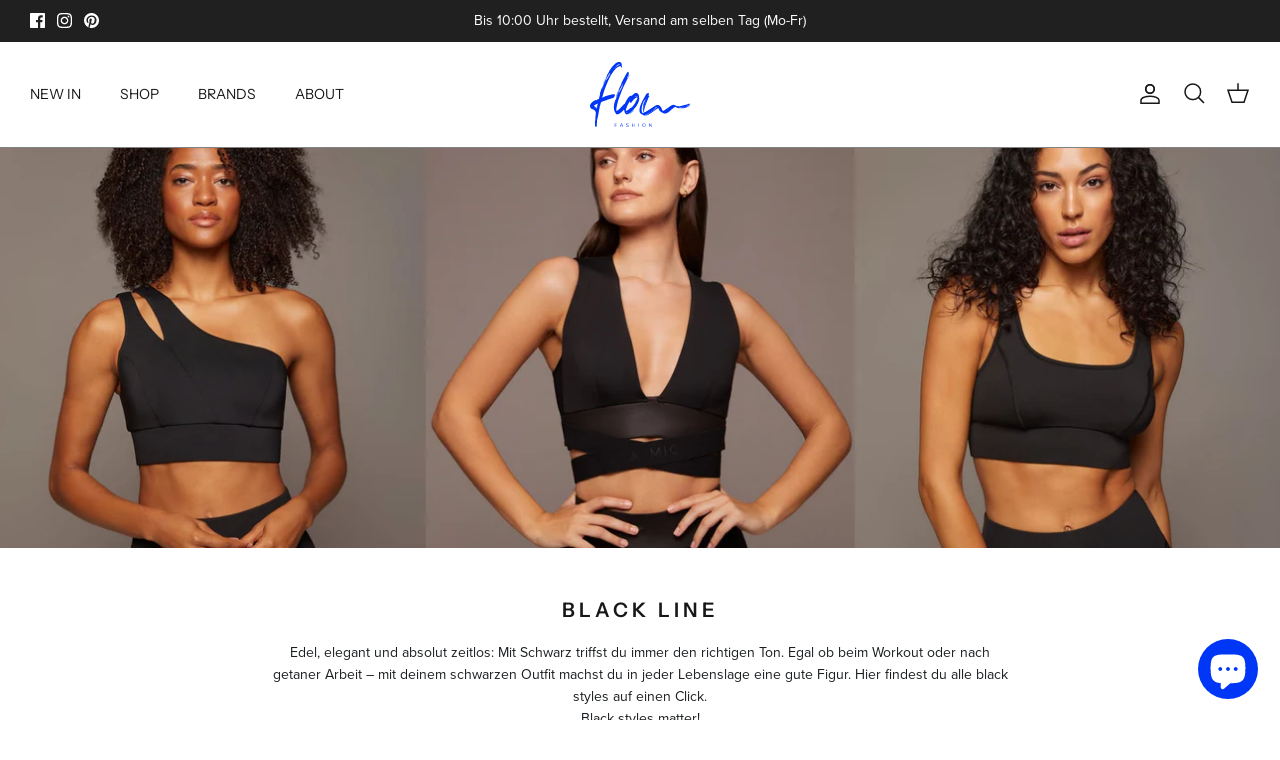

--- FILE ---
content_type: text/html; charset=utf-8
request_url: https://flowfashion.de/collections/black-line
body_size: 44415
content:
<!DOCTYPE html><html lang="de" dir="ltr">
<head>
  <!-- Symmetry 6.0.3 -->
  <link rel="stylesheet" href="https://use.typekit.net/qbe2csr.css">

  <title>
    BLACK LINE &ndash; flow Fashion
  </title>

  <meta charset="utf-8" />
<meta name="viewport" content="width=device-width,initial-scale=1.0" />
<meta http-equiv="X-UA-Compatible" content="IE=edge">

<link rel="preconnect" href="https://cdn.shopify.com" crossorigin>
<link rel="preconnect" href="https://fonts.shopify.com" crossorigin>
<link rel="preconnect" href="https://monorail-edge.shopifysvc.com"><link rel="preload" as="font" href="//flowfashion.de/cdn/fonts/instrument_sans/instrumentsans_n4.db86542ae5e1596dbdb28c279ae6c2086c4c5bfa.woff2" type="font/woff2" crossorigin><link rel="preload" as="font" href="//flowfashion.de/cdn/fonts/instrument_sans/instrumentsans_n4.db86542ae5e1596dbdb28c279ae6c2086c4c5bfa.woff2" type="font/woff2" crossorigin><link rel="preload" as="font" href="//flowfashion.de/cdn/fonts/instrument_sans/instrumentsans_n6.27dc66245013a6f7f317d383a3cc9a0c347fb42d.woff2" type="font/woff2" crossorigin><link rel="preload" as="font" href="//flowfashion.de/cdn/fonts/instrument_sans/instrumentsans_n4.db86542ae5e1596dbdb28c279ae6c2086c4c5bfa.woff2" type="font/woff2" crossorigin><link rel="preload" href="//flowfashion.de/cdn/shop/t/4/assets/vendor.min.js?v=11589511144441591071681728355" as="script">
<link rel="preload" href="//flowfashion.de/cdn/shop/t/4/assets/theme.js?v=85417484044267405871681728355" as="script"><link rel="canonical" href="https://flowfashion.de/collections/black-line" /><link rel="icon" href="//flowfashion.de/cdn/shop/files/flow-fashion-favicon-blue.png?crop=center&height=48&v=1680801482&width=48" type="image/png"><meta name="description" content="Edel, elegant und absolut zeitlos: Mit Schwarz triffst du immer den richtigen Ton. Egal ob beim Workout oder nach getaner Arbeit - mit deinem schwarzen Outfit machst du in jeder Lebenslage eine gute Figur. Hier findest du alle black styles auf einen Click. Black styles matter!">
<style>
    @font-face {
  font-family: "Instrument Sans";
  font-weight: 400;
  font-style: normal;
  font-display: fallback;
  src: url("//flowfashion.de/cdn/fonts/instrument_sans/instrumentsans_n4.db86542ae5e1596dbdb28c279ae6c2086c4c5bfa.woff2") format("woff2"),
       url("//flowfashion.de/cdn/fonts/instrument_sans/instrumentsans_n4.510f1b081e58d08c30978f465518799851ef6d8b.woff") format("woff");
}

    @font-face {
  font-family: "Instrument Sans";
  font-weight: 700;
  font-style: normal;
  font-display: fallback;
  src: url("//flowfashion.de/cdn/fonts/instrument_sans/instrumentsans_n7.e4ad9032e203f9a0977786c356573ced65a7419a.woff2") format("woff2"),
       url("//flowfashion.de/cdn/fonts/instrument_sans/instrumentsans_n7.b9e40f166fb7639074ba34738101a9d2990bb41a.woff") format("woff");
}

    @font-face {
  font-family: "Instrument Sans";
  font-weight: 500;
  font-style: normal;
  font-display: fallback;
  src: url("//flowfashion.de/cdn/fonts/instrument_sans/instrumentsans_n5.1ce463e1cc056566f977610764d93d4704464858.woff2") format("woff2"),
       url("//flowfashion.de/cdn/fonts/instrument_sans/instrumentsans_n5.9079eb7bba230c9d8d8d3a7d101aa9d9f40b6d14.woff") format("woff");
}

    @font-face {
  font-family: "Instrument Sans";
  font-weight: 400;
  font-style: italic;
  font-display: fallback;
  src: url("//flowfashion.de/cdn/fonts/instrument_sans/instrumentsans_i4.028d3c3cd8d085648c808ceb20cd2fd1eb3560e5.woff2") format("woff2"),
       url("//flowfashion.de/cdn/fonts/instrument_sans/instrumentsans_i4.7e90d82df8dee29a99237cd19cc529d2206706a2.woff") format("woff");
}

    @font-face {
  font-family: "Instrument Sans";
  font-weight: 700;
  font-style: italic;
  font-display: fallback;
  src: url("//flowfashion.de/cdn/fonts/instrument_sans/instrumentsans_i7.d6063bb5d8f9cbf96eace9e8801697c54f363c6a.woff2") format("woff2"),
       url("//flowfashion.de/cdn/fonts/instrument_sans/instrumentsans_i7.ce33afe63f8198a3ac4261b826b560103542cd36.woff") format("woff");
}

    @font-face {
  font-family: "Instrument Sans";
  font-weight: 600;
  font-style: normal;
  font-display: fallback;
  src: url("//flowfashion.de/cdn/fonts/instrument_sans/instrumentsans_n6.27dc66245013a6f7f317d383a3cc9a0c347fb42d.woff2") format("woff2"),
       url("//flowfashion.de/cdn/fonts/instrument_sans/instrumentsans_n6.1a71efbeeb140ec495af80aad612ad55e19e6d0e.woff") format("woff");
}

    @font-face {
  font-family: "Instrument Sans";
  font-weight: 400;
  font-style: normal;
  font-display: fallback;
  src: url("//flowfashion.de/cdn/fonts/instrument_sans/instrumentsans_n4.db86542ae5e1596dbdb28c279ae6c2086c4c5bfa.woff2") format("woff2"),
       url("//flowfashion.de/cdn/fonts/instrument_sans/instrumentsans_n4.510f1b081e58d08c30978f465518799851ef6d8b.woff") format("woff");
}

    @font-face {
  font-family: "Instrument Sans";
  font-weight: 400;
  font-style: normal;
  font-display: fallback;
  src: url("//flowfashion.de/cdn/fonts/instrument_sans/instrumentsans_n4.db86542ae5e1596dbdb28c279ae6c2086c4c5bfa.woff2") format("woff2"),
       url("//flowfashion.de/cdn/fonts/instrument_sans/instrumentsans_n4.510f1b081e58d08c30978f465518799851ef6d8b.woff") format("woff");
}

    @font-face {
  font-family: "Instrument Sans";
  font-weight: 600;
  font-style: normal;
  font-display: fallback;
  src: url("//flowfashion.de/cdn/fonts/instrument_sans/instrumentsans_n6.27dc66245013a6f7f317d383a3cc9a0c347fb42d.woff2") format("woff2"),
       url("//flowfashion.de/cdn/fonts/instrument_sans/instrumentsans_n6.1a71efbeeb140ec495af80aad612ad55e19e6d0e.woff") format("woff");
}

  </style>

  <meta property="og:site_name" content="flow Fashion">
<meta property="og:url" content="https://flowfashion.de/collections/black-line">
<meta property="og:title" content="BLACK LINE">
<meta property="og:type" content="product.group">
<meta property="og:description" content="Edel, elegant und absolut zeitlos: Mit Schwarz triffst du immer den richtigen Ton. Egal ob beim Workout oder nach getaner Arbeit - mit deinem schwarzen Outfit machst du in jeder Lebenslage eine gute Figur. Hier findest du alle black styles auf einen Click. Black styles matter!"><meta property="og:image" content="http://flowfashion.de/cdn/shop/files/collage_HH_Titel_e5c26b8e-16fe-4a62-b839-77f8f5f4aa1e_1200x1200.png?v=1680869944">
  <meta property="og:image:secure_url" content="https://flowfashion.de/cdn/shop/files/collage_HH_Titel_e5c26b8e-16fe-4a62-b839-77f8f5f4aa1e_1200x1200.png?v=1680869944">
  <meta property="og:image:width" content="2048">
  <meta property="og:image:height" content="1365"><meta name="twitter:card" content="summary_large_image">
<meta name="twitter:title" content="BLACK LINE">
<meta name="twitter:description" content="Edel, elegant und absolut zeitlos: Mit Schwarz triffst du immer den richtigen Ton. Egal ob beim Workout oder nach getaner Arbeit - mit deinem schwarzen Outfit machst du in jeder Lebenslage eine gute Figur. Hier findest du alle black styles auf einen Click. Black styles matter!">


  <link href="//flowfashion.de/cdn/shop/t/4/assets/styles.css?v=12948517390897224781759334061" rel="stylesheet" type="text/css" media="all" />
<script>
    window.theme = window.theme || {};
    theme.money_format_with_product_code_preference = "€{{amount_with_comma_separator}}";
    theme.money_format_with_cart_code_preference = "€{{amount_with_comma_separator}}";
    theme.money_format = "€{{amount_with_comma_separator}}";
    theme.strings = {
      previous: "Bisherige",
      next: "Nächster",
      addressError: "Kann die Adresse nicht finden",
      addressNoResults: "Keine Ergebnisse für diese Adresse",
      addressQueryLimit: "Sie haben die Google- API-Nutzungsgrenze überschritten. Betrachten wir zu einem \u003ca href=\"https:\/\/developers.google.com\/maps\/premium\/usage-limits\"\u003ePremium-Paket\u003c\/a\u003e zu aktualisieren.",
      authError: "Es gab ein Problem bei Google Maps Konto zu authentifizieren.",
      icon_labels_left: "Links",
      icon_labels_right: "Rechts",
      icon_labels_down: "Runter",
      icon_labels_close: "Schließen",
      icon_labels_plus: "Plus",
      imageSlider: "Bilder",
      cart_terms_confirmation: "Du musst den Nutzungsbedingungen zustimmen, bevor du fortfährst.",
      cart_general_quantity_too_high: "Du kannst nur [QUANTITY] in deinem Warenkorb haben",
      products_listing_from: "Von",
      layout_live_search_see_all: "Alles anzeigen",
      products_product_add_to_cart: "In den Warenkorb",
      products_variant_no_stock: "Ausverkauft",
      products_variant_non_existent: "Nicht verfügbar",
      products_product_pick_a: "Wähle ein",
      general_navigation_menu_toggle_aria_label: "Menü umschalten",
      general_accessibility_labels_close: "Schließen",
      products_product_added_to_cart: "Zum Warenkorb hinzugefügt",
      general_quick_search_pages: "Seiten",
      general_quick_search_no_results: "Leider konnten wir keine Ergebnisse finden",
      collections_general_see_all_subcollections: "Alles sehen..."
    };
    theme.routes = {
      cart_url: '/cart',
      cart_add_url: '/cart/add.js',
      cart_update_url: '/cart/update.js',
      predictive_search_url: '/search/suggest'
    };
    theme.settings = {
      cart_type: "page",
      after_add_to_cart: "page",
      quickbuy_style: "button",
      avoid_orphans: true
    };
    document.documentElement.classList.add('js');
  </script>

  <script src="//flowfashion.de/cdn/shop/t/4/assets/vendor.min.js?v=11589511144441591071681728355" defer="defer"></script>
  <script src="//flowfashion.de/cdn/shop/t/4/assets/theme.js?v=85417484044267405871681728355" defer="defer"></script>

  <script>window.performance && window.performance.mark && window.performance.mark('shopify.content_for_header.start');</script><meta name="facebook-domain-verification" content="m0e2h7w527zq6w8i65gbrixyltzoei">
<meta name="google-site-verification" content="5CSpzbM6JfQQ5mtMHl7YgmBzdEjqn-e-hxc8JIGY5Y0">
<meta id="shopify-digital-wallet" name="shopify-digital-wallet" content="/74628006194/digital_wallets/dialog">
<meta name="shopify-checkout-api-token" content="15dc2acd8b9a1fb09f468ef08c5ee6b4">
<meta id="in-context-paypal-metadata" data-shop-id="74628006194" data-venmo-supported="false" data-environment="production" data-locale="de_DE" data-paypal-v4="true" data-currency="EUR">
<link rel="alternate" type="application/atom+xml" title="Feed" href="/collections/black-line.atom" />
<link rel="next" href="/collections/black-line?page=2">
<link rel="alternate" type="application/json+oembed" href="https://flowfashion.de/collections/black-line.oembed">
<script async="async" src="/checkouts/internal/preloads.js?locale=de-DE"></script>
<link rel="preconnect" href="https://shop.app" crossorigin="anonymous">
<script async="async" src="https://shop.app/checkouts/internal/preloads.js?locale=de-DE&shop_id=74628006194" crossorigin="anonymous"></script>
<script id="apple-pay-shop-capabilities" type="application/json">{"shopId":74628006194,"countryCode":"DE","currencyCode":"EUR","merchantCapabilities":["supports3DS"],"merchantId":"gid:\/\/shopify\/Shop\/74628006194","merchantName":"flow Fashion","requiredBillingContactFields":["postalAddress","email"],"requiredShippingContactFields":["postalAddress","email"],"shippingType":"shipping","supportedNetworks":["visa","maestro","masterCard","amex"],"total":{"type":"pending","label":"flow Fashion","amount":"1.00"},"shopifyPaymentsEnabled":true,"supportsSubscriptions":true}</script>
<script id="shopify-features" type="application/json">{"accessToken":"15dc2acd8b9a1fb09f468ef08c5ee6b4","betas":["rich-media-storefront-analytics"],"domain":"flowfashion.de","predictiveSearch":true,"shopId":74628006194,"locale":"de"}</script>
<script>var Shopify = Shopify || {};
Shopify.shop = "flowfashion-yoga-fashion.myshopify.com";
Shopify.locale = "de";
Shopify.currency = {"active":"EUR","rate":"1.0"};
Shopify.country = "DE";
Shopify.theme = {"name":"FlowFashion 1.0","id":148222607666,"schema_name":"Symmetry","schema_version":"6.0.3","theme_store_id":568,"role":"main"};
Shopify.theme.handle = "null";
Shopify.theme.style = {"id":null,"handle":null};
Shopify.cdnHost = "flowfashion.de/cdn";
Shopify.routes = Shopify.routes || {};
Shopify.routes.root = "/";</script>
<script type="module">!function(o){(o.Shopify=o.Shopify||{}).modules=!0}(window);</script>
<script>!function(o){function n(){var o=[];function n(){o.push(Array.prototype.slice.apply(arguments))}return n.q=o,n}var t=o.Shopify=o.Shopify||{};t.loadFeatures=n(),t.autoloadFeatures=n()}(window);</script>
<script>
  window.ShopifyPay = window.ShopifyPay || {};
  window.ShopifyPay.apiHost = "shop.app\/pay";
  window.ShopifyPay.redirectState = null;
</script>
<script id="shop-js-analytics" type="application/json">{"pageType":"collection"}</script>
<script defer="defer" async type="module" src="//flowfashion.de/cdn/shopifycloud/shop-js/modules/v2/client.init-shop-cart-sync_DIwzDt8_.de.esm.js"></script>
<script defer="defer" async type="module" src="//flowfashion.de/cdn/shopifycloud/shop-js/modules/v2/chunk.common_DK6FaseX.esm.js"></script>
<script defer="defer" async type="module" src="//flowfashion.de/cdn/shopifycloud/shop-js/modules/v2/chunk.modal_DJrdBHKE.esm.js"></script>
<script type="module">
  await import("//flowfashion.de/cdn/shopifycloud/shop-js/modules/v2/client.init-shop-cart-sync_DIwzDt8_.de.esm.js");
await import("//flowfashion.de/cdn/shopifycloud/shop-js/modules/v2/chunk.common_DK6FaseX.esm.js");
await import("//flowfashion.de/cdn/shopifycloud/shop-js/modules/v2/chunk.modal_DJrdBHKE.esm.js");

  window.Shopify.SignInWithShop?.initShopCartSync?.({"fedCMEnabled":true,"windoidEnabled":true});

</script>
<script>
  window.Shopify = window.Shopify || {};
  if (!window.Shopify.featureAssets) window.Shopify.featureAssets = {};
  window.Shopify.featureAssets['shop-js'] = {"init-fed-cm":["modules/v2/client.init-fed-cm_BnAV8Oxq.de.esm.js","modules/v2/chunk.common_DK6FaseX.esm.js","modules/v2/chunk.modal_DJrdBHKE.esm.js"],"shop-cart-sync":["modules/v2/client.shop-cart-sync_CpbWr8Q_.de.esm.js","modules/v2/chunk.common_DK6FaseX.esm.js","modules/v2/chunk.modal_DJrdBHKE.esm.js"],"init-shop-email-lookup-coordinator":["modules/v2/client.init-shop-email-lookup-coordinator_BRs9hJ8g.de.esm.js","modules/v2/chunk.common_DK6FaseX.esm.js","modules/v2/chunk.modal_DJrdBHKE.esm.js"],"shop-cash-offers":["modules/v2/client.shop-cash-offers_Dr1ejWJu.de.esm.js","modules/v2/chunk.common_DK6FaseX.esm.js","modules/v2/chunk.modal_DJrdBHKE.esm.js"],"shop-login-button":["modules/v2/client.shop-login-button_D4ESF-iV.de.esm.js","modules/v2/chunk.common_DK6FaseX.esm.js","modules/v2/chunk.modal_DJrdBHKE.esm.js"],"shop-toast-manager":["modules/v2/client.shop-toast-manager_6XJ40SNJ.de.esm.js","modules/v2/chunk.common_DK6FaseX.esm.js","modules/v2/chunk.modal_DJrdBHKE.esm.js"],"pay-button":["modules/v2/client.pay-button_ghLncuwV.de.esm.js","modules/v2/chunk.common_DK6FaseX.esm.js","modules/v2/chunk.modal_DJrdBHKE.esm.js"],"init-shop-cart-sync":["modules/v2/client.init-shop-cart-sync_DIwzDt8_.de.esm.js","modules/v2/chunk.common_DK6FaseX.esm.js","modules/v2/chunk.modal_DJrdBHKE.esm.js"],"init-customer-accounts":["modules/v2/client.init-customer-accounts_CXFx84Ar.de.esm.js","modules/v2/client.shop-login-button_D4ESF-iV.de.esm.js","modules/v2/chunk.common_DK6FaseX.esm.js","modules/v2/chunk.modal_DJrdBHKE.esm.js"],"init-customer-accounts-sign-up":["modules/v2/client.init-customer-accounts-sign-up_DpQU4YB3.de.esm.js","modules/v2/client.shop-login-button_D4ESF-iV.de.esm.js","modules/v2/chunk.common_DK6FaseX.esm.js","modules/v2/chunk.modal_DJrdBHKE.esm.js"],"init-windoid":["modules/v2/client.init-windoid_B-LDUEPU.de.esm.js","modules/v2/chunk.common_DK6FaseX.esm.js","modules/v2/chunk.modal_DJrdBHKE.esm.js"],"shop-button":["modules/v2/client.shop-button_CZz_39uh.de.esm.js","modules/v2/chunk.common_DK6FaseX.esm.js","modules/v2/chunk.modal_DJrdBHKE.esm.js"],"avatar":["modules/v2/client.avatar_BTnouDA3.de.esm.js"],"shop-login":["modules/v2/client.shop-login_DtE1on06.de.esm.js","modules/v2/chunk.common_DK6FaseX.esm.js","modules/v2/chunk.modal_DJrdBHKE.esm.js"],"checkout-modal":["modules/v2/client.checkout-modal_C1x0kikZ.de.esm.js","modules/v2/chunk.common_DK6FaseX.esm.js","modules/v2/chunk.modal_DJrdBHKE.esm.js"],"shop-follow-button":["modules/v2/client.shop-follow-button_Q3WId6RZ.de.esm.js","modules/v2/chunk.common_DK6FaseX.esm.js","modules/v2/chunk.modal_DJrdBHKE.esm.js"],"init-shop-for-new-customer-accounts":["modules/v2/client.init-shop-for-new-customer-accounts_v7pinn42.de.esm.js","modules/v2/client.shop-login-button_D4ESF-iV.de.esm.js","modules/v2/chunk.common_DK6FaseX.esm.js","modules/v2/chunk.modal_DJrdBHKE.esm.js"],"lead-capture":["modules/v2/client.lead-capture_BFGmGe6G.de.esm.js","modules/v2/chunk.common_DK6FaseX.esm.js","modules/v2/chunk.modal_DJrdBHKE.esm.js"],"payment-terms":["modules/v2/client.payment-terms_S6jRA4vk.de.esm.js","modules/v2/chunk.common_DK6FaseX.esm.js","modules/v2/chunk.modal_DJrdBHKE.esm.js"]};
</script>
<script>(function() {
  var isLoaded = false;
  function asyncLoad() {
    if (isLoaded) return;
    isLoaded = true;
    var urls = ["https:\/\/tseish-app.connect.trustedshops.com\/esc.js?apiBaseUrl=aHR0cHM6Ly90c2Vpc2gtYXBwLmNvbm5lY3QudHJ1c3RlZHNob3BzLmNvbQ==\u0026instanceId=Zmxvd2Zhc2hpb24teW9nYS1mYXNoaW9uLm15c2hvcGlmeS5jb20=\u0026shop=flowfashion-yoga-fashion.myshopify.com","https:\/\/cdn.nfcube.com\/instafeed-961b081f3f2ca4d0854d107a9e73d9b9.js?shop=flowfashion-yoga-fashion.myshopify.com","\/\/backinstock.useamp.com\/widget\/77472_1767159636.js?category=bis\u0026v=6\u0026shop=flowfashion-yoga-fashion.myshopify.com"];
    for (var i = 0; i < urls.length; i++) {
      var s = document.createElement('script');
      s.type = 'text/javascript';
      s.async = true;
      s.src = urls[i];
      var x = document.getElementsByTagName('script')[0];
      x.parentNode.insertBefore(s, x);
    }
  };
  if(window.attachEvent) {
    window.attachEvent('onload', asyncLoad);
  } else {
    window.addEventListener('load', asyncLoad, false);
  }
})();</script>
<script id="__st">var __st={"a":74628006194,"offset":3600,"reqid":"bd3b8159-bd4b-45c1-a664-628e94fe893f-1769712393","pageurl":"flowfashion.de\/collections\/black-line","u":"25434eea5fe9","p":"collection","rtyp":"collection","rid":442239844658};</script>
<script>window.ShopifyPaypalV4VisibilityTracking = true;</script>
<script id="captcha-bootstrap">!function(){'use strict';const t='contact',e='account',n='new_comment',o=[[t,t],['blogs',n],['comments',n],[t,'customer']],c=[[e,'customer_login'],[e,'guest_login'],[e,'recover_customer_password'],[e,'create_customer']],r=t=>t.map((([t,e])=>`form[action*='/${t}']:not([data-nocaptcha='true']) input[name='form_type'][value='${e}']`)).join(','),a=t=>()=>t?[...document.querySelectorAll(t)].map((t=>t.form)):[];function s(){const t=[...o],e=r(t);return a(e)}const i='password',u='form_key',d=['recaptcha-v3-token','g-recaptcha-response','h-captcha-response',i],f=()=>{try{return window.sessionStorage}catch{return}},m='__shopify_v',_=t=>t.elements[u];function p(t,e,n=!1){try{const o=window.sessionStorage,c=JSON.parse(o.getItem(e)),{data:r}=function(t){const{data:e,action:n}=t;return t[m]||n?{data:e,action:n}:{data:t,action:n}}(c);for(const[e,n]of Object.entries(r))t.elements[e]&&(t.elements[e].value=n);n&&o.removeItem(e)}catch(o){console.error('form repopulation failed',{error:o})}}const l='form_type',E='cptcha';function T(t){t.dataset[E]=!0}const w=window,h=w.document,L='Shopify',v='ce_forms',y='captcha';let A=!1;((t,e)=>{const n=(g='f06e6c50-85a8-45c8-87d0-21a2b65856fe',I='https://cdn.shopify.com/shopifycloud/storefront-forms-hcaptcha/ce_storefront_forms_captcha_hcaptcha.v1.5.2.iife.js',D={infoText:'Durch hCaptcha geschützt',privacyText:'Datenschutz',termsText:'Allgemeine Geschäftsbedingungen'},(t,e,n)=>{const o=w[L][v],c=o.bindForm;if(c)return c(t,g,e,D).then(n);var r;o.q.push([[t,g,e,D],n]),r=I,A||(h.body.append(Object.assign(h.createElement('script'),{id:'captcha-provider',async:!0,src:r})),A=!0)});var g,I,D;w[L]=w[L]||{},w[L][v]=w[L][v]||{},w[L][v].q=[],w[L][y]=w[L][y]||{},w[L][y].protect=function(t,e){n(t,void 0,e),T(t)},Object.freeze(w[L][y]),function(t,e,n,w,h,L){const[v,y,A,g]=function(t,e,n){const i=e?o:[],u=t?c:[],d=[...i,...u],f=r(d),m=r(i),_=r(d.filter((([t,e])=>n.includes(e))));return[a(f),a(m),a(_),s()]}(w,h,L),I=t=>{const e=t.target;return e instanceof HTMLFormElement?e:e&&e.form},D=t=>v().includes(t);t.addEventListener('submit',(t=>{const e=I(t);if(!e)return;const n=D(e)&&!e.dataset.hcaptchaBound&&!e.dataset.recaptchaBound,o=_(e),c=g().includes(e)&&(!o||!o.value);(n||c)&&t.preventDefault(),c&&!n&&(function(t){try{if(!f())return;!function(t){const e=f();if(!e)return;const n=_(t);if(!n)return;const o=n.value;o&&e.removeItem(o)}(t);const e=Array.from(Array(32),(()=>Math.random().toString(36)[2])).join('');!function(t,e){_(t)||t.append(Object.assign(document.createElement('input'),{type:'hidden',name:u})),t.elements[u].value=e}(t,e),function(t,e){const n=f();if(!n)return;const o=[...t.querySelectorAll(`input[type='${i}']`)].map((({name:t})=>t)),c=[...d,...o],r={};for(const[a,s]of new FormData(t).entries())c.includes(a)||(r[a]=s);n.setItem(e,JSON.stringify({[m]:1,action:t.action,data:r}))}(t,e)}catch(e){console.error('failed to persist form',e)}}(e),e.submit())}));const S=(t,e)=>{t&&!t.dataset[E]&&(n(t,e.some((e=>e===t))),T(t))};for(const o of['focusin','change'])t.addEventListener(o,(t=>{const e=I(t);D(e)&&S(e,y())}));const B=e.get('form_key'),M=e.get(l),P=B&&M;t.addEventListener('DOMContentLoaded',(()=>{const t=y();if(P)for(const e of t)e.elements[l].value===M&&p(e,B);[...new Set([...A(),...v().filter((t=>'true'===t.dataset.shopifyCaptcha))])].forEach((e=>S(e,t)))}))}(h,new URLSearchParams(w.location.search),n,t,e,['guest_login'])})(!0,!0)}();</script>
<script integrity="sha256-4kQ18oKyAcykRKYeNunJcIwy7WH5gtpwJnB7kiuLZ1E=" data-source-attribution="shopify.loadfeatures" defer="defer" src="//flowfashion.de/cdn/shopifycloud/storefront/assets/storefront/load_feature-a0a9edcb.js" crossorigin="anonymous"></script>
<script crossorigin="anonymous" defer="defer" src="//flowfashion.de/cdn/shopifycloud/storefront/assets/shopify_pay/storefront-65b4c6d7.js?v=20250812"></script>
<script data-source-attribution="shopify.dynamic_checkout.dynamic.init">var Shopify=Shopify||{};Shopify.PaymentButton=Shopify.PaymentButton||{isStorefrontPortableWallets:!0,init:function(){window.Shopify.PaymentButton.init=function(){};var t=document.createElement("script");t.src="https://flowfashion.de/cdn/shopifycloud/portable-wallets/latest/portable-wallets.de.js",t.type="module",document.head.appendChild(t)}};
</script>
<script data-source-attribution="shopify.dynamic_checkout.buyer_consent">
  function portableWalletsHideBuyerConsent(e){var t=document.getElementById("shopify-buyer-consent"),n=document.getElementById("shopify-subscription-policy-button");t&&n&&(t.classList.add("hidden"),t.setAttribute("aria-hidden","true"),n.removeEventListener("click",e))}function portableWalletsShowBuyerConsent(e){var t=document.getElementById("shopify-buyer-consent"),n=document.getElementById("shopify-subscription-policy-button");t&&n&&(t.classList.remove("hidden"),t.removeAttribute("aria-hidden"),n.addEventListener("click",e))}window.Shopify?.PaymentButton&&(window.Shopify.PaymentButton.hideBuyerConsent=portableWalletsHideBuyerConsent,window.Shopify.PaymentButton.showBuyerConsent=portableWalletsShowBuyerConsent);
</script>
<script data-source-attribution="shopify.dynamic_checkout.cart.bootstrap">document.addEventListener("DOMContentLoaded",(function(){function t(){return document.querySelector("shopify-accelerated-checkout-cart, shopify-accelerated-checkout")}if(t())Shopify.PaymentButton.init();else{new MutationObserver((function(e,n){t()&&(Shopify.PaymentButton.init(),n.disconnect())})).observe(document.body,{childList:!0,subtree:!0})}}));
</script>
<link id="shopify-accelerated-checkout-styles" rel="stylesheet" media="screen" href="https://flowfashion.de/cdn/shopifycloud/portable-wallets/latest/accelerated-checkout-backwards-compat.css" crossorigin="anonymous">
<style id="shopify-accelerated-checkout-cart">
        #shopify-buyer-consent {
  margin-top: 1em;
  display: inline-block;
  width: 100%;
}

#shopify-buyer-consent.hidden {
  display: none;
}

#shopify-subscription-policy-button {
  background: none;
  border: none;
  padding: 0;
  text-decoration: underline;
  font-size: inherit;
  cursor: pointer;
}

#shopify-subscription-policy-button::before {
  box-shadow: none;
}

      </style>

<script>window.performance && window.performance.mark && window.performance.mark('shopify.content_for_header.end');</script>
<!-- BEGIN app block: shopify://apps/consentmo-gdpr/blocks/gdpr_cookie_consent/4fbe573f-a377-4fea-9801-3ee0858cae41 -->


<!-- END app block --><!-- BEGIN app block: shopify://apps/klaviyo-email-marketing-sms/blocks/klaviyo-onsite-embed/2632fe16-c075-4321-a88b-50b567f42507 -->












  <script async src="https://static.klaviyo.com/onsite/js/Sj9Rqt/klaviyo.js?company_id=Sj9Rqt"></script>
  <script>!function(){if(!window.klaviyo){window._klOnsite=window._klOnsite||[];try{window.klaviyo=new Proxy({},{get:function(n,i){return"push"===i?function(){var n;(n=window._klOnsite).push.apply(n,arguments)}:function(){for(var n=arguments.length,o=new Array(n),w=0;w<n;w++)o[w]=arguments[w];var t="function"==typeof o[o.length-1]?o.pop():void 0,e=new Promise((function(n){window._klOnsite.push([i].concat(o,[function(i){t&&t(i),n(i)}]))}));return e}}})}catch(n){window.klaviyo=window.klaviyo||[],window.klaviyo.push=function(){var n;(n=window._klOnsite).push.apply(n,arguments)}}}}();</script>

  




  <script>
    window.klaviyoReviewsProductDesignMode = false
  </script>







<!-- END app block --><script src="https://cdn.shopify.com/extensions/019c04d5-bd56-77a6-8deb-540ac3d290f7/consentmo-gdpr-614/assets/consentmo_cookie_consent.js" type="text/javascript" defer="defer"></script>
<script src="https://cdn.shopify.com/extensions/e8878072-2f6b-4e89-8082-94b04320908d/inbox-1254/assets/inbox-chat-loader.js" type="text/javascript" defer="defer"></script>
<link href="https://monorail-edge.shopifysvc.com" rel="dns-prefetch">
<script>(function(){if ("sendBeacon" in navigator && "performance" in window) {try {var session_token_from_headers = performance.getEntriesByType('navigation')[0].serverTiming.find(x => x.name == '_s').description;} catch {var session_token_from_headers = undefined;}var session_cookie_matches = document.cookie.match(/_shopify_s=([^;]*)/);var session_token_from_cookie = session_cookie_matches && session_cookie_matches.length === 2 ? session_cookie_matches[1] : "";var session_token = session_token_from_headers || session_token_from_cookie || "";function handle_abandonment_event(e) {var entries = performance.getEntries().filter(function(entry) {return /monorail-edge.shopifysvc.com/.test(entry.name);});if (!window.abandonment_tracked && entries.length === 0) {window.abandonment_tracked = true;var currentMs = Date.now();var navigation_start = performance.timing.navigationStart;var payload = {shop_id: 74628006194,url: window.location.href,navigation_start,duration: currentMs - navigation_start,session_token,page_type: "collection"};window.navigator.sendBeacon("https://monorail-edge.shopifysvc.com/v1/produce", JSON.stringify({schema_id: "online_store_buyer_site_abandonment/1.1",payload: payload,metadata: {event_created_at_ms: currentMs,event_sent_at_ms: currentMs}}));}}window.addEventListener('pagehide', handle_abandonment_event);}}());</script>
<script id="web-pixels-manager-setup">(function e(e,d,r,n,o){if(void 0===o&&(o={}),!Boolean(null===(a=null===(i=window.Shopify)||void 0===i?void 0:i.analytics)||void 0===a?void 0:a.replayQueue)){var i,a;window.Shopify=window.Shopify||{};var t=window.Shopify;t.analytics=t.analytics||{};var s=t.analytics;s.replayQueue=[],s.publish=function(e,d,r){return s.replayQueue.push([e,d,r]),!0};try{self.performance.mark("wpm:start")}catch(e){}var l=function(){var e={modern:/Edge?\/(1{2}[4-9]|1[2-9]\d|[2-9]\d{2}|\d{4,})\.\d+(\.\d+|)|Firefox\/(1{2}[4-9]|1[2-9]\d|[2-9]\d{2}|\d{4,})\.\d+(\.\d+|)|Chrom(ium|e)\/(9{2}|\d{3,})\.\d+(\.\d+|)|(Maci|X1{2}).+ Version\/(15\.\d+|(1[6-9]|[2-9]\d|\d{3,})\.\d+)([,.]\d+|)( \(\w+\)|)( Mobile\/\w+|) Safari\/|Chrome.+OPR\/(9{2}|\d{3,})\.\d+\.\d+|(CPU[ +]OS|iPhone[ +]OS|CPU[ +]iPhone|CPU IPhone OS|CPU iPad OS)[ +]+(15[._]\d+|(1[6-9]|[2-9]\d|\d{3,})[._]\d+)([._]\d+|)|Android:?[ /-](13[3-9]|1[4-9]\d|[2-9]\d{2}|\d{4,})(\.\d+|)(\.\d+|)|Android.+Firefox\/(13[5-9]|1[4-9]\d|[2-9]\d{2}|\d{4,})\.\d+(\.\d+|)|Android.+Chrom(ium|e)\/(13[3-9]|1[4-9]\d|[2-9]\d{2}|\d{4,})\.\d+(\.\d+|)|SamsungBrowser\/([2-9]\d|\d{3,})\.\d+/,legacy:/Edge?\/(1[6-9]|[2-9]\d|\d{3,})\.\d+(\.\d+|)|Firefox\/(5[4-9]|[6-9]\d|\d{3,})\.\d+(\.\d+|)|Chrom(ium|e)\/(5[1-9]|[6-9]\d|\d{3,})\.\d+(\.\d+|)([\d.]+$|.*Safari\/(?![\d.]+ Edge\/[\d.]+$))|(Maci|X1{2}).+ Version\/(10\.\d+|(1[1-9]|[2-9]\d|\d{3,})\.\d+)([,.]\d+|)( \(\w+\)|)( Mobile\/\w+|) Safari\/|Chrome.+OPR\/(3[89]|[4-9]\d|\d{3,})\.\d+\.\d+|(CPU[ +]OS|iPhone[ +]OS|CPU[ +]iPhone|CPU IPhone OS|CPU iPad OS)[ +]+(10[._]\d+|(1[1-9]|[2-9]\d|\d{3,})[._]\d+)([._]\d+|)|Android:?[ /-](13[3-9]|1[4-9]\d|[2-9]\d{2}|\d{4,})(\.\d+|)(\.\d+|)|Mobile Safari.+OPR\/([89]\d|\d{3,})\.\d+\.\d+|Android.+Firefox\/(13[5-9]|1[4-9]\d|[2-9]\d{2}|\d{4,})\.\d+(\.\d+|)|Android.+Chrom(ium|e)\/(13[3-9]|1[4-9]\d|[2-9]\d{2}|\d{4,})\.\d+(\.\d+|)|Android.+(UC? ?Browser|UCWEB|U3)[ /]?(15\.([5-9]|\d{2,})|(1[6-9]|[2-9]\d|\d{3,})\.\d+)\.\d+|SamsungBrowser\/(5\.\d+|([6-9]|\d{2,})\.\d+)|Android.+MQ{2}Browser\/(14(\.(9|\d{2,})|)|(1[5-9]|[2-9]\d|\d{3,})(\.\d+|))(\.\d+|)|K[Aa][Ii]OS\/(3\.\d+|([4-9]|\d{2,})\.\d+)(\.\d+|)/},d=e.modern,r=e.legacy,n=navigator.userAgent;return n.match(d)?"modern":n.match(r)?"legacy":"unknown"}(),u="modern"===l?"modern":"legacy",c=(null!=n?n:{modern:"",legacy:""})[u],f=function(e){return[e.baseUrl,"/wpm","/b",e.hashVersion,"modern"===e.buildTarget?"m":"l",".js"].join("")}({baseUrl:d,hashVersion:r,buildTarget:u}),m=function(e){var d=e.version,r=e.bundleTarget,n=e.surface,o=e.pageUrl,i=e.monorailEndpoint;return{emit:function(e){var a=e.status,t=e.errorMsg,s=(new Date).getTime(),l=JSON.stringify({metadata:{event_sent_at_ms:s},events:[{schema_id:"web_pixels_manager_load/3.1",payload:{version:d,bundle_target:r,page_url:o,status:a,surface:n,error_msg:t},metadata:{event_created_at_ms:s}}]});if(!i)return console&&console.warn&&console.warn("[Web Pixels Manager] No Monorail endpoint provided, skipping logging."),!1;try{return self.navigator.sendBeacon.bind(self.navigator)(i,l)}catch(e){}var u=new XMLHttpRequest;try{return u.open("POST",i,!0),u.setRequestHeader("Content-Type","text/plain"),u.send(l),!0}catch(e){return console&&console.warn&&console.warn("[Web Pixels Manager] Got an unhandled error while logging to Monorail."),!1}}}}({version:r,bundleTarget:l,surface:e.surface,pageUrl:self.location.href,monorailEndpoint:e.monorailEndpoint});try{o.browserTarget=l,function(e){var d=e.src,r=e.async,n=void 0===r||r,o=e.onload,i=e.onerror,a=e.sri,t=e.scriptDataAttributes,s=void 0===t?{}:t,l=document.createElement("script"),u=document.querySelector("head"),c=document.querySelector("body");if(l.async=n,l.src=d,a&&(l.integrity=a,l.crossOrigin="anonymous"),s)for(var f in s)if(Object.prototype.hasOwnProperty.call(s,f))try{l.dataset[f]=s[f]}catch(e){}if(o&&l.addEventListener("load",o),i&&l.addEventListener("error",i),u)u.appendChild(l);else{if(!c)throw new Error("Did not find a head or body element to append the script");c.appendChild(l)}}({src:f,async:!0,onload:function(){if(!function(){var e,d;return Boolean(null===(d=null===(e=window.Shopify)||void 0===e?void 0:e.analytics)||void 0===d?void 0:d.initialized)}()){var d=window.webPixelsManager.init(e)||void 0;if(d){var r=window.Shopify.analytics;r.replayQueue.forEach((function(e){var r=e[0],n=e[1],o=e[2];d.publishCustomEvent(r,n,o)})),r.replayQueue=[],r.publish=d.publishCustomEvent,r.visitor=d.visitor,r.initialized=!0}}},onerror:function(){return m.emit({status:"failed",errorMsg:"".concat(f," has failed to load")})},sri:function(e){var d=/^sha384-[A-Za-z0-9+/=]+$/;return"string"==typeof e&&d.test(e)}(c)?c:"",scriptDataAttributes:o}),m.emit({status:"loading"})}catch(e){m.emit({status:"failed",errorMsg:(null==e?void 0:e.message)||"Unknown error"})}}})({shopId: 74628006194,storefrontBaseUrl: "https://flowfashion.de",extensionsBaseUrl: "https://extensions.shopifycdn.com/cdn/shopifycloud/web-pixels-manager",monorailEndpoint: "https://monorail-edge.shopifysvc.com/unstable/produce_batch",surface: "storefront-renderer",enabledBetaFlags: ["2dca8a86"],webPixelsConfigList: [{"id":"961741123","configuration":"{\"config\":\"{\\\"pixel_id\\\":\\\"G-5RZXETJ9WM\\\",\\\"target_country\\\":\\\"DE\\\",\\\"gtag_events\\\":[{\\\"type\\\":\\\"search\\\",\\\"action_label\\\":[\\\"G-5RZXETJ9WM\\\",\\\"AW-978757901\\\/7Z6KCOf3ragYEI3S2tID\\\"]},{\\\"type\\\":\\\"begin_checkout\\\",\\\"action_label\\\":[\\\"G-5RZXETJ9WM\\\",\\\"AW-978757901\\\/tFugCL_5ragYEI3S2tID\\\"]},{\\\"type\\\":\\\"view_item\\\",\\\"action_label\\\":[\\\"G-5RZXETJ9WM\\\",\\\"AW-978757901\\\/uQ7ECOT3ragYEI3S2tID\\\",\\\"MC-9YLCC0RMVE\\\"]},{\\\"type\\\":\\\"purchase\\\",\\\"action_label\\\":[\\\"G-5RZXETJ9WM\\\",\\\"AW-978757901\\\/jLsmCN73ragYEI3S2tID\\\",\\\"MC-9YLCC0RMVE\\\"]},{\\\"type\\\":\\\"page_view\\\",\\\"action_label\\\":[\\\"G-5RZXETJ9WM\\\",\\\"AW-978757901\\\/pS3zCOH3ragYEI3S2tID\\\",\\\"MC-9YLCC0RMVE\\\"]},{\\\"type\\\":\\\"add_payment_info\\\",\\\"action_label\\\":[\\\"G-5RZXETJ9WM\\\",\\\"AW-978757901\\\/Y8FuCML5ragYEI3S2tID\\\"]},{\\\"type\\\":\\\"add_to_cart\\\",\\\"action_label\\\":[\\\"G-5RZXETJ9WM\\\",\\\"AW-978757901\\\/UGKgCOr3ragYEI3S2tID\\\"]}],\\\"enable_monitoring_mode\\\":false}\"}","eventPayloadVersion":"v1","runtimeContext":"OPEN","scriptVersion":"b2a88bafab3e21179ed38636efcd8a93","type":"APP","apiClientId":1780363,"privacyPurposes":[],"dataSharingAdjustments":{"protectedCustomerApprovalScopes":["read_customer_address","read_customer_email","read_customer_name","read_customer_personal_data","read_customer_phone"]}},{"id":"346292547","configuration":"{\"pixel_id\":\"550027852604466\",\"pixel_type\":\"facebook_pixel\",\"metaapp_system_user_token\":\"-\"}","eventPayloadVersion":"v1","runtimeContext":"OPEN","scriptVersion":"ca16bc87fe92b6042fbaa3acc2fbdaa6","type":"APP","apiClientId":2329312,"privacyPurposes":["ANALYTICS","MARKETING","SALE_OF_DATA"],"dataSharingAdjustments":{"protectedCustomerApprovalScopes":["read_customer_address","read_customer_email","read_customer_name","read_customer_personal_data","read_customer_phone"]}},{"id":"200704323","eventPayloadVersion":"v1","runtimeContext":"LAX","scriptVersion":"1","type":"CUSTOM","privacyPurposes":["ANALYTICS"],"name":"Google Analytics tag (migrated)"},{"id":"shopify-app-pixel","configuration":"{}","eventPayloadVersion":"v1","runtimeContext":"STRICT","scriptVersion":"0450","apiClientId":"shopify-pixel","type":"APP","privacyPurposes":["ANALYTICS","MARKETING"]},{"id":"shopify-custom-pixel","eventPayloadVersion":"v1","runtimeContext":"LAX","scriptVersion":"0450","apiClientId":"shopify-pixel","type":"CUSTOM","privacyPurposes":["ANALYTICS","MARKETING"]}],isMerchantRequest: false,initData: {"shop":{"name":"flow Fashion","paymentSettings":{"currencyCode":"EUR"},"myshopifyDomain":"flowfashion-yoga-fashion.myshopify.com","countryCode":"DE","storefrontUrl":"https:\/\/flowfashion.de"},"customer":null,"cart":null,"checkout":null,"productVariants":[],"purchasingCompany":null},},"https://flowfashion.de/cdn","1d2a099fw23dfb22ep557258f5m7a2edbae",{"modern":"","legacy":""},{"shopId":"74628006194","storefrontBaseUrl":"https:\/\/flowfashion.de","extensionBaseUrl":"https:\/\/extensions.shopifycdn.com\/cdn\/shopifycloud\/web-pixels-manager","surface":"storefront-renderer","enabledBetaFlags":"[\"2dca8a86\"]","isMerchantRequest":"false","hashVersion":"1d2a099fw23dfb22ep557258f5m7a2edbae","publish":"custom","events":"[[\"page_viewed\",{}],[\"collection_viewed\",{\"collection\":{\"id\":\"442239844658\",\"title\":\"BLACK LINE\",\"productVariants\":[{\"price\":{\"amount\":99.0,\"currencyCode\":\"EUR\"},\"product\":{\"title\":\"Yoyoka Yogamatte Mindful Mate\",\"vendor\":\"Yoyoka\",\"id\":\"8750236401987\",\"untranslatedTitle\":\"Yoyoka Yogamatte Mindful Mate\",\"url\":\"\/products\/yoyoka-yogamatte-mindful-mate\",\"type\":\"Yogamatte\"},\"id\":\"47120878666051\",\"image\":{\"src\":\"\/\/flowfashion.de\/cdn\/shop\/files\/YoYokaMindful_Mate_7.jpg?v=1693836676\"},\"sku\":\"80-220-B-10-40-6018\",\"title\":\"OS\",\"untranslatedTitle\":\"OS\"},{\"price\":{\"amount\":109.0,\"currencyCode\":\"EUR\"},\"product\":{\"title\":\"Varley Nevada Pant Black Marl\",\"vendor\":\"Varley\",\"id\":\"8288482918706\",\"untranslatedTitle\":\"Varley Nevada Pant Black Marl\",\"url\":\"\/products\/varley-nevada-pant-black-marl\",\"type\":\"Sweatpant\"},\"id\":\"45002726605106\",\"image\":{\"src\":\"\/\/flowfashion.de\/cdn\/shop\/products\/Nevada-Pant-Black-Marl-3.jpg?v=1681327746\"},\"sku\":\"200-180-B-50-3000-6020\",\"title\":\"S\",\"untranslatedTitle\":\"S\"},{\"price\":{\"amount\":139.0,\"currencyCode\":\"EUR\"},\"product\":{\"title\":\"MICHI Instinct Gloss Legging\",\"vendor\":\"Michi Ny\",\"id\":\"8587345035587\",\"untranslatedTitle\":\"MICHI Instinct Gloss Legging\",\"url\":\"\/products\/michi-instinct-gloss-legging\",\"type\":\"Leggings\"},\"id\":\"46697927573827\",\"image\":{\"src\":\"\/\/flowfashion.de\/cdn\/shop\/files\/MichiInstinctGlossLeggings3.jpg?v=1682966813\"},\"sku\":\"10-190-B-30-250-250\",\"title\":\"XS\",\"untranslatedTitle\":\"XS\"},{\"price\":{\"amount\":195.0,\"currencyCode\":\"EUR\"},\"product\":{\"title\":\"Varley Jessie Jumpsuit Black\",\"vendor\":\"Varley\",\"id\":\"8288546554162\",\"untranslatedTitle\":\"Varley Jessie Jumpsuit Black\",\"url\":\"\/products\/varley-jessie-jumpsuit-black\",\"type\":\"Jumpsuit\"},\"id\":\"45002827661618\",\"image\":{\"src\":\"\/\/flowfashion.de\/cdn\/shop\/files\/VarleyJessieJumpsuitBlack12.jpg?v=1696404776\"},\"sku\":\"100-180-B-30-250-4090\",\"title\":\"XS\",\"untranslatedTitle\":\"XS\"},{\"price\":{\"amount\":129.0,\"currencyCode\":\"EUR\"},\"product\":{\"title\":\"MICHI Tigress Longline Bra\",\"vendor\":\"Michi Ny\",\"id\":\"8587015323971\",\"untranslatedTitle\":\"MICHI Tigress Longline Bra\",\"url\":\"\/products\/michi-tigress-longline-bra\",\"type\":\"Sport Bra\"},\"id\":\"46697386410307\",\"image\":{\"src\":\"\/\/flowfashion.de\/cdn\/shop\/files\/MichiTigressLonglineBraBlack.jpg?v=1682955566\"},\"sku\":\"50-190-B-30-250-3030\",\"title\":\"XS\",\"untranslatedTitle\":\"XS\"},{\"price\":{\"amount\":59.0,\"currencyCode\":\"EUR\"},\"product\":{\"title\":\"Varley Buckley Tank Black\",\"vendor\":\"Varley\",\"id\":\"8586599170371\",\"untranslatedTitle\":\"Varley Buckley Tank Black\",\"url\":\"\/products\/varley-buckley-tank-black\",\"type\":\"Tank Top\"},\"id\":\"46696284848451\",\"image\":{\"src\":\"\/\/flowfashion.de\/cdn\/shop\/files\/VarleyBuckleyTank3.jpg?v=1682937180\"},\"sku\":\"90-180-B-50-250-4031\",\"title\":\"S\",\"untranslatedTitle\":\"S\"},{\"price\":{\"amount\":109.0,\"currencyCode\":\"EUR\"},\"product\":{\"title\":\"Ragdoll Dress Black\",\"vendor\":\"Ragdoll L.A.\",\"id\":\"8584484356419\",\"untranslatedTitle\":\"Ragdoll Dress Black\",\"url\":\"\/products\/ragdoll-dress-black\",\"type\":\"Kleid\"},\"id\":\"46691781345603\",\"image\":{\"src\":\"\/\/flowfashion.de\/cdn\/shop\/files\/Ragdoll_Dress_Black_4.jpg?v=1682787766\"},\"sku\":\"100-170-B-50-250-6001\",\"title\":\"S\",\"untranslatedTitle\":\"S\"},{\"price\":{\"amount\":89.0,\"currencyCode\":\"EUR\"},\"product\":{\"title\":\"Ragdoll Tank With Low Back Black\",\"vendor\":\"Ragdoll L.A.\",\"id\":\"8584430780739\",\"untranslatedTitle\":\"Ragdoll Tank With Low Back Black\",\"url\":\"\/products\/ragdoll-tank-with-low-back-vlack\",\"type\":\"Tank Top\"},\"id\":\"46691575169347\",\"image\":{\"src\":\"\/\/flowfashion.de\/cdn\/shop\/files\/Ragdoll_Tank_with_low_back_Black_7.jpg?v=1682765072\"},\"sku\":\"60-170-B-50-250-6000\",\"title\":\"S\",\"untranslatedTitle\":\"S\"},{\"price\":{\"amount\":85.0,\"currencyCode\":\"EUR\"},\"product\":{\"title\":\"Phat Buddha DiMagio Mesh Crop Caviar\",\"vendor\":\"Phat Buddha\",\"id\":\"8288565264690\",\"untranslatedTitle\":\"Phat Buddha DiMagio Mesh Crop Caviar\",\"url\":\"\/products\/phat-buddha-dimaggio-crop-caviar\",\"type\":\"Crop Top\"},\"id\":\"45002857480498\",\"image\":{\"src\":\"\/\/flowfashion.de\/cdn\/shop\/products\/JOE_DIMAGGIO_PB1371__Caviar_Front_1024x1024_38457b9b-d9d1-43f3-b9a7-300492b44b18.jpg?v=1681329059\"},\"sku\":\"50-70-B-40-250-800\",\"title\":\"XS\/S\",\"untranslatedTitle\":\"XS\/S\"},{\"price\":{\"amount\":89.0,\"currencyCode\":\"EUR\"},\"product\":{\"title\":\"Hey Honey Leggings Barre Black\",\"vendor\":\"Hey Honey\",\"id\":\"8288545341746\",\"untranslatedTitle\":\"Hey Honey Leggings Barre Black\",\"url\":\"\/products\/hey-honey-leggings-barre-black\",\"type\":\"Leggings\"},\"id\":\"45002826252594\",\"image\":{\"src\":\"\/\/flowfashion.de\/cdn\/shop\/files\/HeyHoney_Leggings_Barre_Black_9.jpg?v=1705410457\"},\"sku\":\"10-10-B-30-250-2890\",\"title\":\"XS\",\"untranslatedTitle\":\"XS\"},{\"price\":{\"amount\":45.0,\"currencyCode\":\"EUR\"},\"product\":{\"title\":\"Onzie Bandeau Black Rib\",\"vendor\":\"Onzie\",\"id\":\"8288502645042\",\"untranslatedTitle\":\"Onzie Bandeau Black Rib\",\"url\":\"\/products\/onzie-bandeau-black-rib\",\"type\":\"Sport Bra\"},\"id\":\"45002761011506\",\"image\":{\"src\":\"\/\/flowfashion.de\/cdn\/shop\/products\/Onzie-BANDEAU-BLACK-RIB-9.jpg?v=1681328057\"},\"sku\":\"50-70-B-80-250-3020\",\"title\":\"S\/M\",\"untranslatedTitle\":\"S\/M\"},{\"price\":{\"amount\":75.0,\"currencyCode\":\"EUR\"},\"product\":{\"title\":\"Varley Monterey Tank Black\",\"vendor\":\"Varley\",\"id\":\"8288496025906\",\"untranslatedTitle\":\"Varley Monterey Tank Black\",\"url\":\"\/products\/varley-monterey-tank-black\",\"type\":\"Tank Top\"},\"id\":\"45002750722354\",\"image\":{\"src\":\"\/\/flowfashion.de\/cdn\/shop\/files\/VarleyMontereyTankBlack8.jpg?v=1682935913\"},\"sku\":\"60-180-B-30-250-2070\",\"title\":\"XS\/S\",\"untranslatedTitle\":\"XS\/S\"},{\"price\":{\"amount\":119.0,\"currencyCode\":\"EUR\"},\"product\":{\"title\":\"Varley Maywood Jacket Black\",\"vendor\":\"Varley\",\"id\":\"8288484884786\",\"untranslatedTitle\":\"Varley Maywood Jacket Black\",\"url\":\"\/products\/varley-maywood-jacket-black\",\"type\":\"Jacket\"},\"id\":\"45002729357618\",\"image\":{\"src\":\"\/\/flowfashion.de\/cdn\/shop\/files\/MaywoodJacketBlack4a.jpg?v=1704792596\"},\"sku\":\"210-180-B-50-250-2010\",\"title\":\"S\",\"untranslatedTitle\":\"S\"},{\"price\":{\"amount\":59.0,\"currencyCode\":\"EUR\"},\"product\":{\"title\":\"Varley Arlee Tank Black\",\"vendor\":\"Varley\",\"id\":\"8288482099506\",\"untranslatedTitle\":\"Varley Arlee Tank Black\",\"url\":\"\/products\/varley-arlee-tank-black\",\"type\":\"Tank Top\"},\"id\":\"45002724999474\",\"image\":{\"src\":\"\/\/flowfashion.de\/cdn\/shop\/products\/Varley-Arlee-Tank-Black-4.jpg?v=1681327728\"},\"sku\":\"60-180-B-50-250-6000\",\"title\":\"S\",\"untranslatedTitle\":\"S\"},{\"price\":{\"amount\":99.0,\"currencyCode\":\"EUR\"},\"product\":{\"title\":\"Varley Eton Sweat Black\",\"vendor\":\"Varley\",\"id\":\"8288480952626\",\"untranslatedTitle\":\"Varley Eton Sweat Black\",\"url\":\"\/products\/varley-eton-sweat-black\",\"type\":\"Sweater\"},\"id\":\"45002723262770\",\"image\":{\"src\":\"\/\/flowfashion.de\/cdn\/shop\/products\/Varley-Eton-Sweaat-Black-2.jpg?v=1681327705\"},\"sku\":\"90-180-B-50-250-1080\",\"title\":\"S\",\"untranslatedTitle\":\"S\"},{\"price\":{\"amount\":109.0,\"currencyCode\":\"EUR\"},\"product\":{\"title\":\"Varley Nevada Pant Black\",\"vendor\":\"Varley\",\"id\":\"8288480264498\",\"untranslatedTitle\":\"Varley Nevada Pant Black\",\"url\":\"\/products\/varley-nevada-pant-black\",\"type\":\"Sweatpant\"},\"id\":\"45002722181426\",\"image\":{\"src\":\"\/\/flowfashion.de\/cdn\/shop\/products\/Varley-Nevada-Pant-Black-1.jpg?v=1681327690\"},\"sku\":\"240-180-B-50-250-6020\",\"title\":\"S\",\"untranslatedTitle\":\"S\"},{\"price\":{\"amount\":99.0,\"currencyCode\":\"EUR\"},\"product\":{\"title\":\"Varley Parkhurst Jogger Black\",\"vendor\":\"Varley\",\"id\":\"8288477905202\",\"untranslatedTitle\":\"Varley Parkhurst Jogger Black\",\"url\":\"\/products\/varley-parkhurst-jogger-black\",\"type\":\"Jogger\"},\"id\":\"45002717856050\",\"image\":{\"src\":\"\/\/flowfashion.de\/cdn\/shop\/products\/Varley-Parkhust-Jogger-Black-2.jpg?v=1682329083\"},\"sku\":\"240-80-B-30-250-1040\",\"title\":\"XS\",\"untranslatedTitle\":\"XS\"},{\"price\":{\"amount\":129.0,\"currencyCode\":\"EUR\"},\"product\":{\"title\":\"Varley Cortland Jacket Black\",\"vendor\":\"Varley\",\"id\":\"8288476889394\",\"untranslatedTitle\":\"Varley Cortland Jacket Black\",\"url\":\"\/products\/varley-cortland-jacket-black\",\"type\":\"Jacket\"},\"id\":\"45002716512562\",\"image\":{\"src\":\"\/\/flowfashion.de\/cdn\/shop\/products\/Varley-Parkhust-Jogger-Black-7.jpg?v=1681327620\"},\"sku\":\"210-180-B-30-250-1050\",\"title\":\"XS\",\"untranslatedTitle\":\"XS\"},{\"price\":{\"amount\":149.0,\"currencyCode\":\"EUR\"},\"product\":{\"title\":\"Varley Darwell Top Black \u0026 Windchime\",\"vendor\":\"Varley\",\"id\":\"8288474857778\",\"untranslatedTitle\":\"Varley Darwell Top Black \u0026 Windchime\",\"url\":\"\/products\/varley-darwell-top-black-windchime\",\"type\":\"Sweater\"},\"id\":\"45002713071922\",\"image\":{\"src\":\"\/\/flowfashion.de\/cdn\/shop\/products\/Varley-Darwell-Top-Black-Windchimp-5.jpg?v=1681327581\"},\"sku\":\"90-180-B-50-2080-1030\",\"title\":\"S\",\"untranslatedTitle\":\"S\"},{\"price\":{\"amount\":219.0,\"currencyCode\":\"EUR\"},\"product\":{\"title\":\"Varley Balfern Jacket Black\",\"vendor\":\"Varley\",\"id\":\"8288432030002\",\"untranslatedTitle\":\"Varley Balfern Jacket Black\",\"url\":\"\/products\/varley-balfern-jacket-black\",\"type\":\"Jacket\"},\"id\":\"45002650190130\",\"image\":{\"src\":\"\/\/flowfashion.de\/cdn\/shop\/products\/Balfern-Jacket-Black_5.jpg?v=1681326811\"},\"sku\":\"210-180-B-50-250-8000\",\"title\":\"S\",\"untranslatedTitle\":\"S\"}]}}]]"});</script><script>
  window.ShopifyAnalytics = window.ShopifyAnalytics || {};
  window.ShopifyAnalytics.meta = window.ShopifyAnalytics.meta || {};
  window.ShopifyAnalytics.meta.currency = 'EUR';
  var meta = {"products":[{"id":8750236401987,"gid":"gid:\/\/shopify\/Product\/8750236401987","vendor":"Yoyoka","type":"Yogamatte","handle":"yoyoka-yogamatte-mindful-mate","variants":[{"id":47120878666051,"price":9900,"name":"Yoyoka Yogamatte Mindful Mate - OS","public_title":"OS","sku":"80-220-B-10-40-6018"}],"remote":false},{"id":8288482918706,"gid":"gid:\/\/shopify\/Product\/8288482918706","vendor":"Varley","type":"Sweatpant","handle":"varley-nevada-pant-black-marl","variants":[{"id":45002726605106,"price":10900,"name":"Varley Nevada Pant Black Marl - S","public_title":"S","sku":"200-180-B-50-3000-6020"},{"id":45002726637874,"price":10900,"name":"Varley Nevada Pant Black Marl - M","public_title":"M","sku":"200-180-B-60-3000-6020"},{"id":45002726572338,"price":10900,"name":"Varley Nevada Pant Black Marl - L","public_title":"L","sku":"200-180-B-70-3000-6020"}],"remote":false},{"id":8587345035587,"gid":"gid:\/\/shopify\/Product\/8587345035587","vendor":"Michi Ny","type":"Leggings","handle":"michi-instinct-gloss-legging","variants":[{"id":46697927573827,"price":13900,"name":"MICHI Instinct Gloss Legging - XS","public_title":"XS","sku":"10-190-B-30-250-250"},{"id":46697927606595,"price":13900,"name":"MICHI Instinct Gloss Legging - S","public_title":"S","sku":"10-190-B-50-250-250"},{"id":46697927672131,"price":13900,"name":"MICHI Instinct Gloss Legging - M","public_title":"M","sku":"10-190-B-60-250-250"},{"id":46697927639363,"price":13900,"name":"MICHI Instinct Gloss Legging - L","public_title":"L","sku":"10-190-B-70-250-250"}],"remote":false},{"id":8288546554162,"gid":"gid:\/\/shopify\/Product\/8288546554162","vendor":"Varley","type":"Jumpsuit","handle":"varley-jessie-jumpsuit-black","variants":[{"id":45002827661618,"price":19500,"name":"Varley Jessie Jumpsuit Black - XS","public_title":"XS","sku":"100-180-B-30-250-4090"},{"id":45002827694386,"price":19500,"name":"Varley Jessie Jumpsuit Black - S","public_title":"S","sku":"100-180-B-50-250-4090"},{"id":45002827596082,"price":19500,"name":"Varley Jessie Jumpsuit Black - M","public_title":"M","sku":"100-180-B-60-250-4090"},{"id":45002827628850,"price":19500,"name":"Varley Jessie Jumpsuit Black - L","public_title":"L","sku":"100-180-B-70-250-4090"}],"remote":false},{"id":8587015323971,"gid":"gid:\/\/shopify\/Product\/8587015323971","vendor":"Michi Ny","type":"Sport Bra","handle":"michi-tigress-longline-bra","variants":[{"id":46697386410307,"price":12900,"name":"MICHI Tigress Longline Bra - XS","public_title":"XS","sku":"50-190-B-30-250-3030"},{"id":46697318187331,"price":12900,"name":"MICHI Tigress Longline Bra - S","public_title":"S","sku":"50-190-B-30-250-3030"},{"id":46697318220099,"price":12900,"name":"MICHI Tigress Longline Bra - M","public_title":"M","sku":"50-190-B-30-250-3030"},{"id":46697318252867,"price":12900,"name":"MICHI Tigress Longline Bra - L","public_title":"L","sku":"50-190-B-30-250-3030"}],"remote":false},{"id":8586599170371,"gid":"gid:\/\/shopify\/Product\/8586599170371","vendor":"Varley","type":"Tank Top","handle":"varley-buckley-tank-black","variants":[{"id":46696284848451,"price":5900,"name":"Varley Buckley Tank Black - S","public_title":"S","sku":"90-180-B-50-250-4031"},{"id":46696284881219,"price":5900,"name":"Varley Buckley Tank Black - M","public_title":"M","sku":"60-180-B-50-250-4031"},{"id":46696284913987,"price":5900,"name":"Varley Buckley Tank Black - L","public_title":"L","sku":"60-180-B-70-250-4031"}],"remote":false},{"id":8584484356419,"gid":"gid:\/\/shopify\/Product\/8584484356419","vendor":"Ragdoll L.A.","type":"Kleid","handle":"ragdoll-dress-black","variants":[{"id":46691781345603,"price":10900,"name":"Ragdoll Dress Black - S","public_title":"S","sku":"100-170-B-50-250-6001"},{"id":46693068112195,"price":10900,"name":"Ragdoll Dress Black - M","public_title":"M","sku":"100-170-B-60-250-6001"},{"id":46693068144963,"price":10900,"name":"Ragdoll Dress Black - L","public_title":"L","sku":""}],"remote":false},{"id":8584430780739,"gid":"gid:\/\/shopify\/Product\/8584430780739","vendor":"Ragdoll L.A.","type":"Tank Top","handle":"ragdoll-tank-with-low-back-vlack","variants":[{"id":46691575169347,"price":8900,"name":"Ragdoll Tank With Low Back Black - S","public_title":"S","sku":"60-170-B-50-250-6000"},{"id":46691575202115,"price":8900,"name":"Ragdoll Tank With Low Back Black - M","public_title":"M","sku":"60-170-B-60-250-6000"},{"id":46691575234883,"price":8900,"name":"Ragdoll Tank With Low Back Black - L","public_title":"L","sku":"60-170-B-70-250-6000"}],"remote":false},{"id":8288565264690,"gid":"gid:\/\/shopify\/Product\/8288565264690","vendor":"Phat Buddha","type":"Crop Top","handle":"phat-buddha-dimaggio-crop-caviar","variants":[{"id":45002857480498,"price":8500,"name":"Phat Buddha DiMagio Mesh Crop Caviar - XS\/S","public_title":"XS\/S","sku":"50-70-B-40-250-800"},{"id":45002857513266,"price":8500,"name":"Phat Buddha DiMagio Mesh Crop Caviar - M\/L","public_title":"M\/L","sku":"50-70-B-60-250-700"}],"remote":false},{"id":8288545341746,"gid":"gid:\/\/shopify\/Product\/8288545341746","vendor":"Hey Honey","type":"Leggings","handle":"hey-honey-leggings-barre-black","variants":[{"id":45002826252594,"price":8900,"name":"Hey Honey Leggings Barre Black - XS","public_title":"XS","sku":"10-10-B-30-250-2890"},{"id":45002826285362,"price":8900,"name":"Hey Honey Leggings Barre Black - S","public_title":"S","sku":"10-10-B-50-250-2890"},{"id":45002826318130,"price":8900,"name":"Hey Honey Leggings Barre Black - M","public_title":"M","sku":"10-10-B-60-250-2890"},{"id":45002826350898,"price":8900,"name":"Hey Honey Leggings Barre Black - L","public_title":"L","sku":"10-10-B-70-250-2890"},{"id":45002826219826,"price":8900,"name":"Hey Honey Leggings Barre Black - XL","public_title":"XL","sku":"10-10-B-80-250-2890"}],"remote":false},{"id":8288502645042,"gid":"gid:\/\/shopify\/Product\/8288502645042","vendor":"Onzie","type":"Sport Bra","handle":"onzie-bandeau-black-rib","variants":[{"id":45002761011506,"price":4500,"name":"Onzie Bandeau Black Rib - S\/M","public_title":"S\/M","sku":"50-70-B-80-250-3020"},{"id":45002760978738,"price":4500,"name":"Onzie Bandeau Black Rib - M\/L","public_title":"M\/L","sku":"50-70-B-90-250-3020"},{"id":45002760945970,"price":4500,"name":"Onzie Bandeau Black Rib - L","public_title":"L","sku":"50-70-B-70-250-3020"}],"remote":false},{"id":8288496025906,"gid":"gid:\/\/shopify\/Product\/8288496025906","vendor":"Varley","type":"Tank Top","handle":"varley-monterey-tank-black","variants":[{"id":45002750722354,"price":7500,"name":"Varley Monterey Tank Black - XS\/S","public_title":"XS\/S","sku":"60-180-B-30-250-2070"},{"id":45002750755122,"price":7500,"name":"Varley Monterey Tank Black - S\/M","public_title":"S\/M","sku":"60-180-B-80-250-2070"},{"id":45002750787890,"price":7500,"name":"Varley Monterey Tank Black - L\/XL","public_title":"L\/XL","sku":"60-180-B-130-250-2070"}],"remote":false},{"id":8288484884786,"gid":"gid:\/\/shopify\/Product\/8288484884786","vendor":"Varley","type":"Jacket","handle":"varley-maywood-jacket-black","variants":[{"id":45002729357618,"price":11900,"name":"Varley Maywood Jacket Black - S","public_title":"S","sku":"210-180-B-50-250-2010"},{"id":45002729390386,"price":11900,"name":"Varley Maywood Jacket Black - M","public_title":"M","sku":"210-180-B-60-250-2010"},{"id":45002729324850,"price":11900,"name":"Varley Maywood Jacket Black - L","public_title":"L","sku":"210-180-B-70-250-2010"}],"remote":false},{"id":8288482099506,"gid":"gid:\/\/shopify\/Product\/8288482099506","vendor":"Varley","type":"Tank Top","handle":"varley-arlee-tank-black","variants":[{"id":45002724999474,"price":5900,"name":"Varley Arlee Tank Black - S","public_title":"S","sku":"60-180-B-50-250-6000"},{"id":45002725032242,"price":5900,"name":"Varley Arlee Tank Black - M","public_title":"M","sku":"60-180-B-60-250-6000"},{"id":45002724966706,"price":5900,"name":"Varley Arlee Tank Black - L","public_title":"L","sku":"60-180-B-70-250-6000"}],"remote":false},{"id":8288480952626,"gid":"gid:\/\/shopify\/Product\/8288480952626","vendor":"Varley","type":"Sweater","handle":"varley-eton-sweat-black","variants":[{"id":45002723262770,"price":9900,"name":"Varley Eton Sweat Black - S","public_title":"S","sku":"90-180-B-50-250-1080"},{"id":45002723295538,"price":9900,"name":"Varley Eton Sweat Black - M","public_title":"M","sku":"90-180-B-60-250-1080"},{"id":45002723230002,"price":9900,"name":"Varley Eton Sweat Black - L","public_title":"L","sku":"90-180-B-70-250-1080"}],"remote":false},{"id":8288480264498,"gid":"gid:\/\/shopify\/Product\/8288480264498","vendor":"Varley","type":"Sweatpant","handle":"varley-nevada-pant-black","variants":[{"id":45002722181426,"price":10900,"name":"Varley Nevada Pant Black - S","public_title":"S","sku":"240-180-B-50-250-6020"},{"id":45002722246962,"price":10900,"name":"Varley Nevada Pant Black - M","public_title":"M","sku":"240-180-B-60-250-6020"},{"id":45002722115890,"price":10900,"name":"Varley Nevada Pant Black - L","public_title":"L","sku":"240-180-B-70-250-6020"}],"remote":false},{"id":8288477905202,"gid":"gid:\/\/shopify\/Product\/8288477905202","vendor":"Varley","type":"Jogger","handle":"varley-parkhurst-jogger-black","variants":[{"id":45002717856050,"price":9900,"name":"Varley Parkhurst Jogger Black - XS","public_title":"XS","sku":"240-80-B-30-250-1040"},{"id":45002717921586,"price":9900,"name":"Varley Parkhurst Jogger Black - S","public_title":"S","sku":"240-80-B-50-250-1040"},{"id":45002717954354,"price":9900,"name":"Varley Parkhurst Jogger Black - M","public_title":"M","sku":"240-80-B-60-250-1040"},{"id":45002717888818,"price":9900,"name":"Varley Parkhurst Jogger Black - L","public_title":"L","sku":"240-80-B-90-250-1040"}],"remote":false},{"id":8288476889394,"gid":"gid:\/\/shopify\/Product\/8288476889394","vendor":"Varley","type":"Jacket","handle":"varley-cortland-jacket-black","variants":[{"id":45002716512562,"price":12900,"name":"Varley Cortland Jacket Black - XS","public_title":"XS","sku":"210-180-B-30-250-1050"},{"id":45002716578098,"price":12900,"name":"Varley Cortland Jacket Black - S","public_title":"S","sku":"210-180-B-50-250-1050"},{"id":45002716610866,"price":12900,"name":"Varley Cortland Jacket Black - M","public_title":"M","sku":"210-180-B-60-250-1050"},{"id":45002716545330,"price":12900,"name":"Varley Cortland Jacket Black - L","public_title":"L","sku":"210-180-B-90-250-1050"}],"remote":false},{"id":8288474857778,"gid":"gid:\/\/shopify\/Product\/8288474857778","vendor":"Varley","type":"Sweater","handle":"varley-darwell-top-black-windchime","variants":[{"id":45002713071922,"price":14900,"name":"Varley Darwell Top Black \u0026 Windchime - S","public_title":"S","sku":"90-180-B-50-2080-1030"},{"id":45002713104690,"price":14900,"name":"Varley Darwell Top Black \u0026 Windchime - M","public_title":"M","sku":"90-180-B-60-2080-1030"},{"id":45002713039154,"price":14900,"name":"Varley Darwell Top Black \u0026 Windchime - L","public_title":"L","sku":"90-180-B-90-2080-1030"}],"remote":false},{"id":8288432030002,"gid":"gid:\/\/shopify\/Product\/8288432030002","vendor":"Varley","type":"Jacket","handle":"varley-balfern-jacket-black","variants":[{"id":45002650190130,"price":21900,"name":"Varley Balfern Jacket Black - S","public_title":"S","sku":"210-180-B-50-250-8000"},{"id":45002650222898,"price":21900,"name":"Varley Balfern Jacket Black - M","public_title":"M","sku":"210-180-B-60-250-8000"},{"id":45002650157362,"price":21900,"name":"Varley Balfern Jacket Black - L","public_title":"L","sku":"210-180-B-70-250-8000"}],"remote":false}],"page":{"pageType":"collection","resourceType":"collection","resourceId":442239844658,"requestId":"bd3b8159-bd4b-45c1-a664-628e94fe893f-1769712393"}};
  for (var attr in meta) {
    window.ShopifyAnalytics.meta[attr] = meta[attr];
  }
</script>
<script class="analytics">
  (function () {
    var customDocumentWrite = function(content) {
      var jquery = null;

      if (window.jQuery) {
        jquery = window.jQuery;
      } else if (window.Checkout && window.Checkout.$) {
        jquery = window.Checkout.$;
      }

      if (jquery) {
        jquery('body').append(content);
      }
    };

    var hasLoggedConversion = function(token) {
      if (token) {
        return document.cookie.indexOf('loggedConversion=' + token) !== -1;
      }
      return false;
    }

    var setCookieIfConversion = function(token) {
      if (token) {
        var twoMonthsFromNow = new Date(Date.now());
        twoMonthsFromNow.setMonth(twoMonthsFromNow.getMonth() + 2);

        document.cookie = 'loggedConversion=' + token + '; expires=' + twoMonthsFromNow;
      }
    }

    var trekkie = window.ShopifyAnalytics.lib = window.trekkie = window.trekkie || [];
    if (trekkie.integrations) {
      return;
    }
    trekkie.methods = [
      'identify',
      'page',
      'ready',
      'track',
      'trackForm',
      'trackLink'
    ];
    trekkie.factory = function(method) {
      return function() {
        var args = Array.prototype.slice.call(arguments);
        args.unshift(method);
        trekkie.push(args);
        return trekkie;
      };
    };
    for (var i = 0; i < trekkie.methods.length; i++) {
      var key = trekkie.methods[i];
      trekkie[key] = trekkie.factory(key);
    }
    trekkie.load = function(config) {
      trekkie.config = config || {};
      trekkie.config.initialDocumentCookie = document.cookie;
      var first = document.getElementsByTagName('script')[0];
      var script = document.createElement('script');
      script.type = 'text/javascript';
      script.onerror = function(e) {
        var scriptFallback = document.createElement('script');
        scriptFallback.type = 'text/javascript';
        scriptFallback.onerror = function(error) {
                var Monorail = {
      produce: function produce(monorailDomain, schemaId, payload) {
        var currentMs = new Date().getTime();
        var event = {
          schema_id: schemaId,
          payload: payload,
          metadata: {
            event_created_at_ms: currentMs,
            event_sent_at_ms: currentMs
          }
        };
        return Monorail.sendRequest("https://" + monorailDomain + "/v1/produce", JSON.stringify(event));
      },
      sendRequest: function sendRequest(endpointUrl, payload) {
        // Try the sendBeacon API
        if (window && window.navigator && typeof window.navigator.sendBeacon === 'function' && typeof window.Blob === 'function' && !Monorail.isIos12()) {
          var blobData = new window.Blob([payload], {
            type: 'text/plain'
          });

          if (window.navigator.sendBeacon(endpointUrl, blobData)) {
            return true;
          } // sendBeacon was not successful

        } // XHR beacon

        var xhr = new XMLHttpRequest();

        try {
          xhr.open('POST', endpointUrl);
          xhr.setRequestHeader('Content-Type', 'text/plain');
          xhr.send(payload);
        } catch (e) {
          console.log(e);
        }

        return false;
      },
      isIos12: function isIos12() {
        return window.navigator.userAgent.lastIndexOf('iPhone; CPU iPhone OS 12_') !== -1 || window.navigator.userAgent.lastIndexOf('iPad; CPU OS 12_') !== -1;
      }
    };
    Monorail.produce('monorail-edge.shopifysvc.com',
      'trekkie_storefront_load_errors/1.1',
      {shop_id: 74628006194,
      theme_id: 148222607666,
      app_name: "storefront",
      context_url: window.location.href,
      source_url: "//flowfashion.de/cdn/s/trekkie.storefront.a804e9514e4efded663580eddd6991fcc12b5451.min.js"});

        };
        scriptFallback.async = true;
        scriptFallback.src = '//flowfashion.de/cdn/s/trekkie.storefront.a804e9514e4efded663580eddd6991fcc12b5451.min.js';
        first.parentNode.insertBefore(scriptFallback, first);
      };
      script.async = true;
      script.src = '//flowfashion.de/cdn/s/trekkie.storefront.a804e9514e4efded663580eddd6991fcc12b5451.min.js';
      first.parentNode.insertBefore(script, first);
    };
    trekkie.load(
      {"Trekkie":{"appName":"storefront","development":false,"defaultAttributes":{"shopId":74628006194,"isMerchantRequest":null,"themeId":148222607666,"themeCityHash":"1879864686486310700","contentLanguage":"de","currency":"EUR","eventMetadataId":"e419cd86-c241-4a09-ac71-021d2b165b30"},"isServerSideCookieWritingEnabled":true,"monorailRegion":"shop_domain","enabledBetaFlags":["65f19447","b5387b81"]},"Session Attribution":{},"S2S":{"facebookCapiEnabled":true,"source":"trekkie-storefront-renderer","apiClientId":580111}}
    );

    var loaded = false;
    trekkie.ready(function() {
      if (loaded) return;
      loaded = true;

      window.ShopifyAnalytics.lib = window.trekkie;

      var originalDocumentWrite = document.write;
      document.write = customDocumentWrite;
      try { window.ShopifyAnalytics.merchantGoogleAnalytics.call(this); } catch(error) {};
      document.write = originalDocumentWrite;

      window.ShopifyAnalytics.lib.page(null,{"pageType":"collection","resourceType":"collection","resourceId":442239844658,"requestId":"bd3b8159-bd4b-45c1-a664-628e94fe893f-1769712393","shopifyEmitted":true});

      var match = window.location.pathname.match(/checkouts\/(.+)\/(thank_you|post_purchase)/)
      var token = match? match[1]: undefined;
      if (!hasLoggedConversion(token)) {
        setCookieIfConversion(token);
        window.ShopifyAnalytics.lib.track("Viewed Product Category",{"currency":"EUR","category":"Collection: black-line","collectionName":"black-line","collectionId":442239844658,"nonInteraction":true},undefined,undefined,{"shopifyEmitted":true});
      }
    });


        var eventsListenerScript = document.createElement('script');
        eventsListenerScript.async = true;
        eventsListenerScript.src = "//flowfashion.de/cdn/shopifycloud/storefront/assets/shop_events_listener-3da45d37.js";
        document.getElementsByTagName('head')[0].appendChild(eventsListenerScript);

})();</script>
  <script>
  if (!window.ga || (window.ga && typeof window.ga !== 'function')) {
    window.ga = function ga() {
      (window.ga.q = window.ga.q || []).push(arguments);
      if (window.Shopify && window.Shopify.analytics && typeof window.Shopify.analytics.publish === 'function') {
        window.Shopify.analytics.publish("ga_stub_called", {}, {sendTo: "google_osp_migration"});
      }
      console.error("Shopify's Google Analytics stub called with:", Array.from(arguments), "\nSee https://help.shopify.com/manual/promoting-marketing/pixels/pixel-migration#google for more information.");
    };
    if (window.Shopify && window.Shopify.analytics && typeof window.Shopify.analytics.publish === 'function') {
      window.Shopify.analytics.publish("ga_stub_initialized", {}, {sendTo: "google_osp_migration"});
    }
  }
</script>
<script
  defer
  src="https://flowfashion.de/cdn/shopifycloud/perf-kit/shopify-perf-kit-3.1.0.min.js"
  data-application="storefront-renderer"
  data-shop-id="74628006194"
  data-render-region="gcp-us-east1"
  data-page-type="collection"
  data-theme-instance-id="148222607666"
  data-theme-name="Symmetry"
  data-theme-version="6.0.3"
  data-monorail-region="shop_domain"
  data-resource-timing-sampling-rate="10"
  data-shs="true"
  data-shs-beacon="true"
  data-shs-export-with-fetch="true"
  data-shs-logs-sample-rate="1"
  data-shs-beacon-endpoint="https://flowfashion.de/api/collect"
></script>
</head>

<body class="template-collection
 template-suffix-black-line" data-cc-animate-timeout="0"><script>
      if ('IntersectionObserver' in window) {
        document.body.classList.add("cc-animate-enabled");
      }
    </script><a class="skip-link visually-hidden" href="#content">Direkt zum Inhalt</a>

  
  <div id="shopify-section-announcement-bar" class="shopify-section section-announcement-bar">

<div id="section-id-announcement-bar" class="announcement-bar announcement-bar--with-announcement" data-section-type="announcement-bar" data-cc-animate>
    <style data-shopify>
      #section-id-announcement-bar {
        --announcement-background: #202020;
        --announcement-text: #ffffff;
        --link-underline: rgba(255, 255, 255, 0.6);
        --announcement-font-size: 14px;
      }
    </style>

    <div class="container container--no-max">
      <div class="announcement-bar__left desktop-only">
        


  <div class="social-links ">
    <ul class="social-links__list">
      
      
        <li><a aria-label="Facebook" class="facebook" target="_blank" rel="noopener" href="https://www.facebook.com/flowFashionde"><svg width="48px" height="48px" viewBox="0 0 48 48" version="1.1" xmlns="http://www.w3.org/2000/svg" xmlns:xlink="http://www.w3.org/1999/xlink">
    <title>Facebook</title>
    <g stroke="none" stroke-width="1" fill="none" fill-rule="evenodd">
        <g transform="translate(-325.000000, -295.000000)" fill="currentColor">
            <path d="M350.638355,343 L327.649232,343 C326.185673,343 325,341.813592 325,340.350603 L325,297.649211 C325,296.18585 326.185859,295 327.649232,295 L370.350955,295 C371.813955,295 373,296.18585 373,297.649211 L373,340.350603 C373,341.813778 371.813769,343 370.350955,343 L358.119305,343 L358.119305,324.411755 L364.358521,324.411755 L365.292755,317.167586 L358.119305,317.167586 L358.119305,312.542641 C358.119305,310.445287 358.701712,309.01601 361.70929,309.01601 L365.545311,309.014333 L365.545311,302.535091 C364.881886,302.446808 362.604784,302.24957 359.955552,302.24957 C354.424834,302.24957 350.638355,305.625526 350.638355,311.825209 L350.638355,317.167586 L344.383122,317.167586 L344.383122,324.411755 L350.638355,324.411755 L350.638355,343 L350.638355,343 Z"></path>
        </g>
    </g>
</svg></a></li>
      
      
        <li><a aria-label="Instagram" class="instagram" target="_blank" rel="noopener" href="https://www.instagram.com/flowfashionshop/"><svg width="48px" height="48px" viewBox="0 0 48 48" version="1.1" xmlns="http://www.w3.org/2000/svg" xmlns:xlink="http://www.w3.org/1999/xlink">
    <title>Instagram</title>
    <defs></defs>
    <g stroke="none" stroke-width="1" fill="none" fill-rule="evenodd">
        <g transform="translate(-642.000000, -295.000000)" fill="currentColor">
            <path d="M666.000048,295 C659.481991,295 658.664686,295.027628 656.104831,295.144427 C653.550311,295.260939 651.805665,295.666687 650.279088,296.260017 C648.700876,296.873258 647.362454,297.693897 646.028128,299.028128 C644.693897,300.362454 643.873258,301.700876 643.260017,303.279088 C642.666687,304.805665 642.260939,306.550311 642.144427,309.104831 C642.027628,311.664686 642,312.481991 642,319.000048 C642,325.518009 642.027628,326.335314 642.144427,328.895169 C642.260939,331.449689 642.666687,333.194335 643.260017,334.720912 C643.873258,336.299124 644.693897,337.637546 646.028128,338.971872 C647.362454,340.306103 648.700876,341.126742 650.279088,341.740079 C651.805665,342.333313 653.550311,342.739061 656.104831,342.855573 C658.664686,342.972372 659.481991,343 666.000048,343 C672.518009,343 673.335314,342.972372 675.895169,342.855573 C678.449689,342.739061 680.194335,342.333313 681.720912,341.740079 C683.299124,341.126742 684.637546,340.306103 685.971872,338.971872 C687.306103,337.637546 688.126742,336.299124 688.740079,334.720912 C689.333313,333.194335 689.739061,331.449689 689.855573,328.895169 C689.972372,326.335314 690,325.518009 690,319.000048 C690,312.481991 689.972372,311.664686 689.855573,309.104831 C689.739061,306.550311 689.333313,304.805665 688.740079,303.279088 C688.126742,301.700876 687.306103,300.362454 685.971872,299.028128 C684.637546,297.693897 683.299124,296.873258 681.720912,296.260017 C680.194335,295.666687 678.449689,295.260939 675.895169,295.144427 C673.335314,295.027628 672.518009,295 666.000048,295 Z M666.000048,299.324317 C672.40826,299.324317 673.167356,299.348801 675.69806,299.464266 C678.038036,299.570966 679.308818,299.961946 680.154513,300.290621 C681.274771,300.725997 682.074262,301.246066 682.91405,302.08595 C683.753934,302.925738 684.274003,303.725229 684.709379,304.845487 C685.038054,305.691182 685.429034,306.961964 685.535734,309.30194 C685.651199,311.832644 685.675683,312.59174 685.675683,319.000048 C685.675683,325.40826 685.651199,326.167356 685.535734,328.69806 C685.429034,331.038036 685.038054,332.308818 684.709379,333.154513 C684.274003,334.274771 683.753934,335.074262 682.91405,335.91405 C682.074262,336.753934 681.274771,337.274003 680.154513,337.709379 C679.308818,338.038054 678.038036,338.429034 675.69806,338.535734 C673.167737,338.651199 672.408736,338.675683 666.000048,338.675683 C659.591264,338.675683 658.832358,338.651199 656.30194,338.535734 C653.961964,338.429034 652.691182,338.038054 651.845487,337.709379 C650.725229,337.274003 649.925738,336.753934 649.08595,335.91405 C648.246161,335.074262 647.725997,334.274771 647.290621,333.154513 C646.961946,332.308818 646.570966,331.038036 646.464266,328.69806 C646.348801,326.167356 646.324317,325.40826 646.324317,319.000048 C646.324317,312.59174 646.348801,311.832644 646.464266,309.30194 C646.570966,306.961964 646.961946,305.691182 647.290621,304.845487 C647.725997,303.725229 648.246066,302.925738 649.08595,302.08595 C649.925738,301.246066 650.725229,300.725997 651.845487,300.290621 C652.691182,299.961946 653.961964,299.570966 656.30194,299.464266 C658.832644,299.348801 659.59174,299.324317 666.000048,299.324317 Z M666.000048,306.675683 C659.193424,306.675683 653.675683,312.193424 653.675683,319.000048 C653.675683,325.806576 659.193424,331.324317 666.000048,331.324317 C672.806576,331.324317 678.324317,325.806576 678.324317,319.000048 C678.324317,312.193424 672.806576,306.675683 666.000048,306.675683 Z M666.000048,327 C661.581701,327 658,323.418299 658,319.000048 C658,314.581701 661.581701,311 666.000048,311 C670.418299,311 674,314.581701 674,319.000048 C674,323.418299 670.418299,327 666.000048,327 Z M681.691284,306.188768 C681.691284,307.779365 680.401829,309.068724 678.811232,309.068724 C677.22073,309.068724 675.931276,307.779365 675.931276,306.188768 C675.931276,304.598171 677.22073,303.308716 678.811232,303.308716 C680.401829,303.308716 681.691284,304.598171 681.691284,306.188768 Z"></path>
        </g>
    </g>
</svg></a></li>
      
      
      
      
      
        <li><a aria-label="Pinterest" class="pinterest" target="_blank" rel="noopener" href="https://www.pinterest.de/flowFashionShop/"><svg width="48px" height="48px" viewBox="0 0 48 48" version="1.1" xmlns="http://www.w3.org/2000/svg" xmlns:xlink="http://www.w3.org/1999/xlink">
    <title>Pinterest</title>
    <g stroke="none" stroke-width="1" fill="none" fill-rule="evenodd">
        <g transform="translate(-407.000000, -295.000000)" fill="currentColor">
            <path d="M431.001411,295 C417.747575,295 407,305.744752 407,319.001411 C407,328.826072 412.910037,337.270594 421.368672,340.982007 C421.300935,339.308344 421.357382,337.293173 421.78356,335.469924 C422.246428,333.522491 424.871229,322.393897 424.871229,322.393897 C424.871229,322.393897 424.106368,320.861351 424.106368,318.59499 C424.106368,315.038808 426.169518,312.38296 428.73505,312.38296 C430.91674,312.38296 431.972306,314.022755 431.972306,315.987123 C431.972306,318.180102 430.572411,321.462515 429.852708,324.502205 C429.251543,327.050803 431.128418,329.125243 433.640325,329.125243 C438.187158,329.125243 441.249427,323.285765 441.249427,316.36532 C441.249427,311.10725 437.707356,307.170048 431.263891,307.170048 C423.985006,307.170048 419.449462,312.59746 419.449462,318.659905 C419.449462,320.754101 420.064738,322.227377 421.029988,323.367613 C421.475922,323.895396 421.535191,324.104251 421.374316,324.708238 C421.261422,325.145705 420.996119,326.21256 420.886047,326.633092 C420.725172,327.239901 420.23408,327.460046 419.686541,327.234256 C416.330746,325.865408 414.769977,322.193509 414.769977,318.064385 C414.769977,311.248368 420.519139,303.069148 431.921503,303.069148 C441.085729,303.069148 447.117128,309.704533 447.117128,316.819721 C447.117128,326.235138 441.884459,333.268478 434.165285,333.268478 C431.577174,333.268478 429.138649,331.868584 428.303228,330.279591 C428.303228,330.279591 426.908979,335.808608 426.615452,336.875463 C426.107426,338.724114 425.111131,340.575587 424.199506,342.014994 C426.358617,342.652849 428.63909,343 431.001411,343 C444.255248,343 455,332.255248 455,319.001411 C455,305.744752 444.255248,295 431.001411,295"></path>
        </g>
    </g>
</svg></a></li>
      
      
      
      
      
      
      
      

      
    </ul>
  </div>


        
      </div>

      <div class="announcement-bar__middle"><div class="announcement-bar__announcements"><div class="announcement" >
                <div class="announcement__text"><p>Bis 10:00 Uhr bestellt, Versand am selben Tag (Mo-Fr)</p></div>
              </div><div class="announcement announcement--inactive" >
                <div class="announcement__text"><p>Versandkostenfrei ab 100€ Bestellwert innerhalb Deutschlands</p></div>
              </div></div>
          <div class="announcement-bar__announcement-controller">
            <button class="announcement-button announcement-button--previous notabutton" aria-label="Bisherige"><svg xmlns="http://www.w3.org/2000/svg" width="24" height="24" viewBox="0 0 24 24" fill="none" stroke="currentColor" stroke-width="1.5" stroke-linecap="round" stroke-linejoin="round" class="feather feather-chevron-left"><title>Links</title><polyline points="15 18 9 12 15 6"></polyline></svg></button><button class="announcement-button announcement-button--next notabutton" aria-label="Nächster"><svg xmlns="http://www.w3.org/2000/svg" width="24" height="24" viewBox="0 0 24 24" fill="none" stroke="currentColor" stroke-width="1.5" stroke-linecap="round" stroke-linejoin="round" class="feather feather-chevron-right"><title>Rechts</title><polyline points="9 18 15 12 9 6"></polyline></svg></button>
          </div></div>

      <div class="announcement-bar__right desktop-only">
        
        
      </div>
    </div>
  </div>
</div>
  <div id="shopify-section-header" class="shopify-section section-header"><style data-shopify>
  .logo img {
    width: 100px;
  }
  .logo-area__middle--logo-image {
    max-width: 100px;
  }
  @media (max-width: 767.98px) {
    .logo img {
      width: 100px;
    }
  }.section-header {
    position: -webkit-sticky;
    position: sticky;
  }</style>
<div data-section-type="header" data-cc-animate>
  <div id="pageheader" class="pageheader pageheader--layout-inline-menu-left pageheader--sticky">
    <div class="logo-area container container--no-max">
      <div class="logo-area__left">
        <div class="logo-area__left__inner">
          <button class="button notabutton mobile-nav-toggle" aria-label="Menü umschalten" aria-controls="main-nav"><svg xmlns="http://www.w3.org/2000/svg" width="24" height="24" viewBox="0 0 24 24" fill="none" stroke="currentColor" stroke-width="1.5" stroke-linecap="round" stroke-linejoin="round" class="feather feather-menu" aria-hidden="true"><line x1="3" y1="12" x2="21" y2="12"></line><line x1="3" y1="6" x2="21" y2="6"></line><line x1="3" y1="18" x2="21" y2="18"></line></svg></button>
          
            <a class="show-search-link" href="/search" aria-label="Suchen">
              <span class="show-search-link__icon"><svg width="24px" height="24px" viewBox="0 0 24 24" aria-hidden="true">
    <g transform="translate(3.000000, 3.000000)" stroke="currentColor" stroke-width="1.5" fill="none" fill-rule="evenodd">
        <circle cx="7.82352941" cy="7.82352941" r="7.82352941"></circle>
        <line x1="13.9705882" y1="13.9705882" x2="18.4411765" y2="18.4411765" stroke-linecap="square"></line>
    </g>
</svg></span>
              <span class="show-search-link__text visually-hidden">Suchen</span>
            </a>
          
          
            <div class="navigation navigation--left" role="navigation" aria-label="Hauptnavigation">
              <div class="navigation__tier-1-container">
                <ul class="navigation__tier-1">
                  
<li class="navigation__item">
                      <a href="/collections/new-in" class="navigation__link" >NEW IN</a>
                    </li>
                  
<li class="navigation__item navigation__item--with-children navigation__item--with-mega-menu">
                      <a href="/collections/alle-produkte" class="navigation__link" aria-haspopup="true" aria-expanded="false" aria-controls="NavigationTier2-2">SHOP</a>
                    </li>
                  
<li class="navigation__item navigation__item--with-children navigation__item--with-small-menu">
                      <a href="/pages/brands" class="navigation__link" aria-haspopup="true" aria-expanded="false" aria-controls="NavigationTier2-3">BRANDS</a>
                    </li>
                  
<li class="navigation__item">
                      <a href="/pages/about-us" class="navigation__link" >ABOUT</a>
                    </li>
                  
                </ul>
              </div>
            </div>
          
        </div>
      </div>

      <div class="logo-area__middle logo-area__middle--logo-image">
        <div class="logo-area__middle__inner">
          <div class="logo"><a class="logo__link" href="/" title="flow Fashion"><img class="logo__image" src="//flowfashion.de/cdn/shop/files/flowFASHION_00077adb-a490-41bd-b355-58afe7615a33_200x.svg?v=1680799607" alt="flow Fashion" itemprop="logo" width="120" height="78" /></a></div>
        </div>
      </div>

      <div class="logo-area__right">
        <div class="logo-area__right__inner">
          
            
              <a class="header-account-link" href="/account/login" aria-label="Account">
                <span class="header-account-link__text desktop-only visually-hidden">Account</span>
                <span class="header-account-link__icon"><svg width="24px" height="24px" viewBox="0 0 24 24" version="1.1" xmlns="http://www.w3.org/2000/svg" xmlns:xlink="http://www.w3.org/1999/xlink" aria-hidden="true">
  <g stroke="none" stroke-width="1" fill="none" fill-rule="evenodd">
      <path d="M12,2 C14.7614237,2 17,4.23857625 17,7 C17,9.76142375 14.7614237,12 12,12 C9.23857625,12 7,9.76142375 7,7 C7,4.23857625 9.23857625,2 12,2 Z M12,3.42857143 C10.0275545,3.42857143 8.42857143,5.02755446 8.42857143,7 C8.42857143,8.97244554 10.0275545,10.5714286 12,10.5714286 C13.2759485,10.5714286 14.4549736,9.89071815 15.0929479,8.7857143 C15.7309222,7.68071045 15.7309222,6.31928955 15.0929479,5.2142857 C14.4549736,4.10928185 13.2759485,3.42857143 12,3.42857143 Z" fill="currentColor"></path>
      <path d="M3,18.25 C3,15.763979 7.54216175,14.2499656 12.0281078,14.2499656 C16.5140539,14.2499656 21,15.7636604 21,18.25 C21,19.9075597 21,20.907554 21,21.2499827 L3,21.2499827 C3,20.9073416 3,19.9073474 3,18.25 Z" stroke="currentColor" stroke-width="1.5"></path>
      <circle stroke="currentColor" stroke-width="1.5" cx="12" cy="7" r="4.25"></circle>
  </g>
</svg></span>
              </a>
            
          
          
            <a class="show-search-link" href="/search">
              <span class="show-search-link__text visually-hidden">Suchen</span>
              <span class="show-search-link__icon"><svg width="24px" height="24px" viewBox="0 0 24 24" aria-hidden="true">
    <g transform="translate(3.000000, 3.000000)" stroke="currentColor" stroke-width="1.5" fill="none" fill-rule="evenodd">
        <circle cx="7.82352941" cy="7.82352941" r="7.82352941"></circle>
        <line x1="13.9705882" y1="13.9705882" x2="18.4411765" y2="18.4411765" stroke-linecap="square"></line>
    </g>
</svg></span>
            </a>
          
          <a href="/cart" class="cart-link">
            <span class="cart-link__label visually-hidden">Warenkorb</span>
            <span class="cart-link__icon"><svg width="24px" height="24px" viewBox="0 0 24 24" aria-hidden="true">
  <g stroke="none" stroke-width="1" fill="none" fill-rule="evenodd">
    <polygon stroke="currentColor" stroke-width="1.5" points="2 9.25 22 9.25 18 21.25 6 21.25"></polygon>
    <line x1="12" y1="9" x2="12" y2="3" stroke="currentColor" stroke-width="1.5" stroke-linecap="square"></line>
  </g>
</svg></span>
          </a>
        </div>
      </div>
    </div><div id="main-search" class="main-search "
          data-live-search="true"
          data-live-search-price="true"
          data-live-search-vendor="true"
          data-live-search-meta="false"
          data-per-row-mob="2">

        <div class="main-search__container container">
          <button class="main-search__close button notabutton" aria-label="Schließen"><svg xmlns="http://www.w3.org/2000/svg" width="24" height="24" viewBox="0 0 24 24" fill="none" stroke="currentColor" stroke-width="1" stroke-linecap="round" stroke-linejoin="round" class="feather feather-x" aria-hidden="true"><line x1="18" y1="6" x2="6" y2="18"></line><line x1="6" y1="6" x2="18" y2="18"></line></svg></button>

          <form class="main-search__form" action="/search" method="get" autocomplete="off">
            <input type="hidden" name="type" value="product,article,page" />
            <input type="hidden" name="options[prefix]" value="last" />
            <div class="main-search__input-container">
              <input class="main-search__input" type="text" name="q" autocomplete="off" placeholder="Suchen..." aria-label="Suchen" />
            </div>
            <button class="main-search__button button notabutton" type="submit" aria-label="Abschicken"><svg width="24px" height="24px" viewBox="0 0 24 24" aria-hidden="true">
    <g transform="translate(3.000000, 3.000000)" stroke="currentColor" stroke-width="1.5" fill="none" fill-rule="evenodd">
        <circle cx="7.82352941" cy="7.82352941" r="7.82352941"></circle>
        <line x1="13.9705882" y1="13.9705882" x2="18.4411765" y2="18.4411765" stroke-linecap="square"></line>
    </g>
</svg></button>
          </form>

          <div class="main-search__results"></div>

          
        </div>
      </div></div>

  <div id="main-nav" class="desktop-only">
    <div class="navigation navigation--main" role="navigation" aria-label="Hauptnavigation">
      <div class="navigation__tier-1-container">
        <ul class="navigation__tier-1">
  
<li class="navigation__item">
      <a href="/collections/new-in" class="navigation__link" >NEW IN</a>

      
    </li>
  
<li class="navigation__item navigation__item--with-children navigation__item--with-mega-menu">
      <a href="/collections/alle-produkte" class="navigation__link" aria-haspopup="true" aria-expanded="false" aria-controls="NavigationTier2-2">SHOP</a>

      
        <a class="navigation__children-toggle" href="#"><svg xmlns="http://www.w3.org/2000/svg" width="24" height="24" viewBox="0 0 24 24" fill="none" stroke="currentColor" stroke-width="1.3" stroke-linecap="round" stroke-linejoin="round" class="feather feather-chevron-down"><title>Menü umschalten</title><polyline points="6 9 12 15 18 9"></polyline></svg></a>

        <div id="NavigationTier2-2" class="navigation__tier-2-container navigation__child-tier"><div class="container">
              <ul class="navigation__tier-2 navigation__columns navigation__columns--count-5 navigation__columns--5-cols">
                
                  
                    <li class="navigation__item navigation__item--with-children navigation__column">
                      <a href="/collections/bottoms" class="navigation__link navigation__column-title" aria-haspopup="true" aria-expanded="false">BOTTOMS</a>
                      
                        <a class="navigation__children-toggle" href="#"><svg xmlns="http://www.w3.org/2000/svg" width="24" height="24" viewBox="0 0 24 24" fill="none" stroke="currentColor" stroke-width="1.3" stroke-linecap="round" stroke-linejoin="round" class="feather feather-chevron-down"><title>Menü umschalten</title><polyline points="6 9 12 15 18 9"></polyline></svg></a>
                      

                      
                        <div class="navigation__tier-3-container navigation__child-tier">
                          <ul class="navigation__tier-3">
                            
                            <li class="navigation__item">
                              <a class="navigation__link" href="/collections/leggings">LEGGINGS</a>
                            </li>
                            
                            <li class="navigation__item">
                              <a class="navigation__link" href="/collections/shorts">SHORTS</a>
                            </li>
                            
                            <li class="navigation__item">
                              <a class="navigation__link" href="/collections/jogger-sweatpants">JOGGER / SWEATPANTS</a>
                            </li>
                            
                            <li class="navigation__item">
                              <a class="navigation__link" href="/collections/pants">PANTS</a>
                            </li>
                            
                          </ul>
                        </div>
                      
                    </li>
                  
                    <li class="navigation__item navigation__item--with-children navigation__column">
                      <a href="/collections/tops" class="navigation__link navigation__column-title" aria-haspopup="true" aria-expanded="false">TOPS</a>
                      
                        <a class="navigation__children-toggle" href="#"><svg xmlns="http://www.w3.org/2000/svg" width="24" height="24" viewBox="0 0 24 24" fill="none" stroke="currentColor" stroke-width="1.3" stroke-linecap="round" stroke-linejoin="round" class="feather feather-chevron-down"><title>Menü umschalten</title><polyline points="6 9 12 15 18 9"></polyline></svg></a>
                      

                      
                        <div class="navigation__tier-3-container navigation__child-tier">
                          <ul class="navigation__tier-3">
                            
                            <li class="navigation__item">
                              <a class="navigation__link" href="/collections/sport-bras">SPORT BRAS</a>
                            </li>
                            
                            <li class="navigation__item">
                              <a class="navigation__link" href="/collections/tank-tops">TANK TOPS</a>
                            </li>
                            
                            <li class="navigation__item">
                              <a class="navigation__link" href="/collections/t-shirts">T-SHIRTS</a>
                            </li>
                            
                            <li class="navigation__item">
                              <a class="navigation__link" href="/collections/long-sleeve-tops">LONG SLEEVE TOPS</a>
                            </li>
                            
                            <li class="navigation__item">
                              <a class="navigation__link" href="/collections/sweater-hoodies">SWEATER &amp; HOODIES</a>
                            </li>
                            
                            <li class="navigation__item">
                              <a class="navigation__link" href="/collections/one-pieces">ONE PIECES</a>
                            </li>
                            
                          </ul>
                        </div>
                      
                    </li>
                  
                    <li class="navigation__item navigation__item--with-children navigation__column">
                      <a href="/collections/outerwear" class="navigation__link navigation__column-title" aria-haspopup="true" aria-expanded="false">OUTERWEAR</a>
                      
                        <a class="navigation__children-toggle" href="#"><svg xmlns="http://www.w3.org/2000/svg" width="24" height="24" viewBox="0 0 24 24" fill="none" stroke="currentColor" stroke-width="1.3" stroke-linecap="round" stroke-linejoin="round" class="feather feather-chevron-down"><title>Menü umschalten</title><polyline points="6 9 12 15 18 9"></polyline></svg></a>
                      

                      
                        <div class="navigation__tier-3-container navigation__child-tier">
                          <ul class="navigation__tier-3">
                            
                            <li class="navigation__item">
                              <a class="navigation__link" href="/collections/jackets">JACKETS</a>
                            </li>
                            
                            <li class="navigation__item">
                              <a class="navigation__link" href="/collections/layers">LAYERS</a>
                            </li>
                            
                            <li class="navigation__item">
                              <a class="navigation__link" href="/collections/bomber">BOMBER</a>
                            </li>
                            
                          </ul>
                        </div>
                      
                    </li>
                  
                    <li class="navigation__item navigation__item--with-children navigation__column">
                      <a href="/collections/most-wanted" class="navigation__link navigation__column-title" aria-haspopup="true" aria-expanded="false">MOST WANTED</a>
                      
                        <a class="navigation__children-toggle" href="#"><svg xmlns="http://www.w3.org/2000/svg" width="24" height="24" viewBox="0 0 24 24" fill="none" stroke="currentColor" stroke-width="1.3" stroke-linecap="round" stroke-linejoin="round" class="feather feather-chevron-down"><title>Menü umschalten</title><polyline points="6 9 12 15 18 9"></polyline></svg></a>
                      

                      
                        <div class="navigation__tier-3-container navigation__child-tier">
                          <ul class="navigation__tier-3">
                            
                            <li class="navigation__item">
                              <a class="navigation__link" href="/collections/best-sellers">BEST-SELLER</a>
                            </li>
                            
                            <li class="navigation__item">
                              <a class="navigation__link" href="/collections/animal-prints">ANIMAL PRINT</a>
                            </li>
                            
                            <li class="navigation__item">
                              <a class="navigation__link" href="/collections/black-line">BLACK LINE</a>
                            </li>
                            
                            <li class="navigation__item">
                              <a class="navigation__link" href="/collections/lounge-wear">LOUNGE WEAR</a>
                            </li>
                            
                            <li class="navigation__item">
                              <a class="navigation__link" href="/collections/tie-dye">TIE DYE</a>
                            </li>
                            
                            <li class="navigation__item">
                              <a class="navigation__link" href="/collections/metallics">METALLICS</a>
                            </li>
                            
                          </ul>
                        </div>
                      
                    </li>
                  
                    <li class="navigation__item navigation__item--with-children navigation__column">
                      <a href="/collections" class="navigation__link navigation__column-title" aria-haspopup="true" aria-expanded="false">MORE</a>
                      
                        <a class="navigation__children-toggle" href="#"><svg xmlns="http://www.w3.org/2000/svg" width="24" height="24" viewBox="0 0 24 24" fill="none" stroke="currentColor" stroke-width="1.3" stroke-linecap="round" stroke-linejoin="round" class="feather feather-chevron-down"><title>Menü umschalten</title><polyline points="6 9 12 15 18 9"></polyline></svg></a>
                      

                      
                        <div class="navigation__tier-3-container navigation__child-tier">
                          <ul class="navigation__tier-3">
                            
                            <li class="navigation__item">
                              <a class="navigation__link" href="/collections/shop-the-look">SHOP THE LOOK</a>
                            </li>
                            
                            <li class="navigation__item">
                              <a class="navigation__link" href="/collections/accessoires">ACCESSOIRES</a>
                            </li>
                            
                            <li class="navigation__item">
                              <a class="navigation__link" href="/products/gutschein-gift-card">GUTSCHEINE</a>
                            </li>
                            
                            <li class="navigation__item featured-link">
                              <a class="navigation__link" href="/collections/sale">SALE</a>
                            </li>
                            
                          </ul>
                        </div>
                      
                    </li>
                  
                
</ul>
            </div></div>
      
    </li>
  
<li class="navigation__item navigation__item--with-children navigation__item--with-small-menu">
      <a href="/pages/brands" class="navigation__link" aria-haspopup="true" aria-expanded="false" aria-controls="NavigationTier2-3">BRANDS</a>

      
        <a class="navigation__children-toggle" href="#"><svg xmlns="http://www.w3.org/2000/svg" width="24" height="24" viewBox="0 0 24 24" fill="none" stroke="currentColor" stroke-width="1.3" stroke-linecap="round" stroke-linejoin="round" class="feather feather-chevron-down"><title>Menü umschalten</title><polyline points="6 9 12 15 18 9"></polyline></svg></a>

        <div id="NavigationTier2-3" class="navigation__tier-2-container navigation__child-tier"><div class="container">
              <ul class="navigation__tier-2">
                
                  
                    <li class="navigation__item">
                      <a href="/collections/heroine-sports" class="navigation__link" >HEROINE SPORTS</a>
                      

                      
                    </li>
                  
                    <li class="navigation__item">
                      <a href="/collections/hey-honey" class="navigation__link" >HEY HONEY</a>
                      

                      
                    </li>
                  
                    <li class="navigation__item">
                      <a href="/collections/kismet" class="navigation__link" >KISMET</a>
                      

                      
                    </li>
                  
                    <li class="navigation__item">
                      <a href="/collections/lurv" class="navigation__link" >L&#39;URV</a>
                      

                      
                    </li>
                  
                    <li class="navigation__item">
                      <a href="/collections/mandala" class="navigation__link" >MANDALA</a>
                      

                      
                    </li>
                  
                    <li class="navigation__item">
                      <a href="/collections/michi-ny" class="navigation__link" >MICHI NY</a>
                      

                      
                    </li>
                  
                    <li class="navigation__item">
                      <a href="/collections/moonchild" class="navigation__link" >MOONCHILD</a>
                      

                      
                    </li>
                  
                    <li class="navigation__item">
                      <a href="/collections/yoga" class="navigation__link" >YOGA</a>
                      

                      
                    </li>
                  
                    <li class="navigation__item">
                      <a href="/collections/onzie" class="navigation__link" >ONZIE</a>
                      

                      
                    </li>
                  
                    <li class="navigation__item">
                      <a href="/collections/phat-budhha" class="navigation__link" >PHAT BUDDHA</a>
                      

                      
                    </li>
                  
                    <li class="navigation__item">
                      <a href="/collections/ragdoll-l-a" class="navigation__link" >RAGDOLL L.A.</a>
                      

                      
                    </li>
                  
                    <li class="navigation__item">
                      <a href="/collections/spiritual-gangster" class="navigation__link" >SPIRITUAL GANGSTER</a>
                      

                      
                    </li>
                  
                    <li class="navigation__item">
                      <a href="/collections/varley" class="navigation__link" >VARLEY</a>
                      

                      
                    </li>
                  
                    <li class="navigation__item">
                      <a href="/products/yoyoka-yogamatte-mindful-mate" class="navigation__link" >YOYOKA</a>
                      

                      
                    </li>
                  
                
</ul>
            </div></div>
      
    </li>
  
<li class="navigation__item">
      <a href="/pages/about-us" class="navigation__link" >ABOUT</a>

      
    </li>
  
</ul>
      </div>
    </div>
  </div><script class="mobile-navigation-drawer-template" type="text/template">
    <div class="mobile-navigation-drawer" data-mobile-expand-with-entire-link="true">
      <div class="navigation navigation--main" role="navigation" aria-label="Hauptnavigation">
        <div class="navigation__tier-1-container">
          <div class="navigation__mobile-header">
            <a href="#" class="mobile-nav-back ltr-icon" aria-label="Zurück"><svg xmlns="http://www.w3.org/2000/svg" width="24" height="24" viewBox="0 0 24 24" fill="none" stroke="currentColor" stroke-width="1.3" stroke-linecap="round" stroke-linejoin="round" class="feather feather-chevron-left"><title>Links</title><polyline points="15 18 9 12 15 6"></polyline></svg></a>
            <span class="mobile-nav-title"></span>
            <a href="#" class="mobile-nav-toggle"  aria-label="Schließen"><svg xmlns="http://www.w3.org/2000/svg" width="24" height="24" viewBox="0 0 24 24" fill="none" stroke="currentColor" stroke-width="1.3" stroke-linecap="round" stroke-linejoin="round" class="feather feather-x" aria-hidden="true"><line x1="18" y1="6" x2="6" y2="18"></line><line x1="6" y1="6" x2="18" y2="18"></line></svg></a>
          </div>
          <ul class="navigation__tier-1">
  
<li class="navigation__item">
      <a href="/collections/new-in" class="navigation__link" >NEW IN</a>

      
    </li>
  
<li class="navigation__item navigation__item--with-children navigation__item--with-mega-menu">
      <a href="/collections/alle-produkte" class="navigation__link" aria-haspopup="true" aria-expanded="false" aria-controls="NavigationTier2-2-mob">SHOP</a>

      
        <a class="navigation__children-toggle" href="#"><svg xmlns="http://www.w3.org/2000/svg" width="24" height="24" viewBox="0 0 24 24" fill="none" stroke="currentColor" stroke-width="1.3" stroke-linecap="round" stroke-linejoin="round" class="feather feather-chevron-down"><title>Menü umschalten</title><polyline points="6 9 12 15 18 9"></polyline></svg></a>

        <div id="NavigationTier2-2-mob" class="navigation__tier-2-container navigation__child-tier"><div class="container">
              <ul class="navigation__tier-2 navigation__columns navigation__columns--count-5 navigation__columns--5-cols">
                
                  
                    <li class="navigation__item navigation__item--with-children navigation__column">
                      <a href="/collections/bottoms" class="navigation__link navigation__column-title" aria-haspopup="true" aria-expanded="false">BOTTOMS</a>
                      
                        <a class="navigation__children-toggle" href="#"><svg xmlns="http://www.w3.org/2000/svg" width="24" height="24" viewBox="0 0 24 24" fill="none" stroke="currentColor" stroke-width="1.3" stroke-linecap="round" stroke-linejoin="round" class="feather feather-chevron-down"><title>Menü umschalten</title><polyline points="6 9 12 15 18 9"></polyline></svg></a>
                      

                      
                        <div class="navigation__tier-3-container navigation__child-tier">
                          <ul class="navigation__tier-3">
                            
                            <li class="navigation__item">
                              <a class="navigation__link" href="/collections/leggings">LEGGINGS</a>
                            </li>
                            
                            <li class="navigation__item">
                              <a class="navigation__link" href="/collections/shorts">SHORTS</a>
                            </li>
                            
                            <li class="navigation__item">
                              <a class="navigation__link" href="/collections/jogger-sweatpants">JOGGER / SWEATPANTS</a>
                            </li>
                            
                            <li class="navigation__item">
                              <a class="navigation__link" href="/collections/pants">PANTS</a>
                            </li>
                            
                          </ul>
                        </div>
                      
                    </li>
                  
                    <li class="navigation__item navigation__item--with-children navigation__column">
                      <a href="/collections/tops" class="navigation__link navigation__column-title" aria-haspopup="true" aria-expanded="false">TOPS</a>
                      
                        <a class="navigation__children-toggle" href="#"><svg xmlns="http://www.w3.org/2000/svg" width="24" height="24" viewBox="0 0 24 24" fill="none" stroke="currentColor" stroke-width="1.3" stroke-linecap="round" stroke-linejoin="round" class="feather feather-chevron-down"><title>Menü umschalten</title><polyline points="6 9 12 15 18 9"></polyline></svg></a>
                      

                      
                        <div class="navigation__tier-3-container navigation__child-tier">
                          <ul class="navigation__tier-3">
                            
                            <li class="navigation__item">
                              <a class="navigation__link" href="/collections/sport-bras">SPORT BRAS</a>
                            </li>
                            
                            <li class="navigation__item">
                              <a class="navigation__link" href="/collections/tank-tops">TANK TOPS</a>
                            </li>
                            
                            <li class="navigation__item">
                              <a class="navigation__link" href="/collections/t-shirts">T-SHIRTS</a>
                            </li>
                            
                            <li class="navigation__item">
                              <a class="navigation__link" href="/collections/long-sleeve-tops">LONG SLEEVE TOPS</a>
                            </li>
                            
                            <li class="navigation__item">
                              <a class="navigation__link" href="/collections/sweater-hoodies">SWEATER &amp; HOODIES</a>
                            </li>
                            
                            <li class="navigation__item">
                              <a class="navigation__link" href="/collections/one-pieces">ONE PIECES</a>
                            </li>
                            
                          </ul>
                        </div>
                      
                    </li>
                  
                    <li class="navigation__item navigation__item--with-children navigation__column">
                      <a href="/collections/outerwear" class="navigation__link navigation__column-title" aria-haspopup="true" aria-expanded="false">OUTERWEAR</a>
                      
                        <a class="navigation__children-toggle" href="#"><svg xmlns="http://www.w3.org/2000/svg" width="24" height="24" viewBox="0 0 24 24" fill="none" stroke="currentColor" stroke-width="1.3" stroke-linecap="round" stroke-linejoin="round" class="feather feather-chevron-down"><title>Menü umschalten</title><polyline points="6 9 12 15 18 9"></polyline></svg></a>
                      

                      
                        <div class="navigation__tier-3-container navigation__child-tier">
                          <ul class="navigation__tier-3">
                            
                            <li class="navigation__item">
                              <a class="navigation__link" href="/collections/jackets">JACKETS</a>
                            </li>
                            
                            <li class="navigation__item">
                              <a class="navigation__link" href="/collections/layers">LAYERS</a>
                            </li>
                            
                            <li class="navigation__item">
                              <a class="navigation__link" href="/collections/bomber">BOMBER</a>
                            </li>
                            
                          </ul>
                        </div>
                      
                    </li>
                  
                    <li class="navigation__item navigation__item--with-children navigation__column">
                      <a href="/collections/most-wanted" class="navigation__link navigation__column-title" aria-haspopup="true" aria-expanded="false">MOST WANTED</a>
                      
                        <a class="navigation__children-toggle" href="#"><svg xmlns="http://www.w3.org/2000/svg" width="24" height="24" viewBox="0 0 24 24" fill="none" stroke="currentColor" stroke-width="1.3" stroke-linecap="round" stroke-linejoin="round" class="feather feather-chevron-down"><title>Menü umschalten</title><polyline points="6 9 12 15 18 9"></polyline></svg></a>
                      

                      
                        <div class="navigation__tier-3-container navigation__child-tier">
                          <ul class="navigation__tier-3">
                            
                            <li class="navigation__item">
                              <a class="navigation__link" href="/collections/best-sellers">BEST-SELLER</a>
                            </li>
                            
                            <li class="navigation__item">
                              <a class="navigation__link" href="/collections/animal-prints">ANIMAL PRINT</a>
                            </li>
                            
                            <li class="navigation__item">
                              <a class="navigation__link" href="/collections/black-line">BLACK LINE</a>
                            </li>
                            
                            <li class="navigation__item">
                              <a class="navigation__link" href="/collections/lounge-wear">LOUNGE WEAR</a>
                            </li>
                            
                            <li class="navigation__item">
                              <a class="navigation__link" href="/collections/tie-dye">TIE DYE</a>
                            </li>
                            
                            <li class="navigation__item">
                              <a class="navigation__link" href="/collections/metallics">METALLICS</a>
                            </li>
                            
                          </ul>
                        </div>
                      
                    </li>
                  
                    <li class="navigation__item navigation__item--with-children navigation__column">
                      <a href="/collections" class="navigation__link navigation__column-title" aria-haspopup="true" aria-expanded="false">MORE</a>
                      
                        <a class="navigation__children-toggle" href="#"><svg xmlns="http://www.w3.org/2000/svg" width="24" height="24" viewBox="0 0 24 24" fill="none" stroke="currentColor" stroke-width="1.3" stroke-linecap="round" stroke-linejoin="round" class="feather feather-chevron-down"><title>Menü umschalten</title><polyline points="6 9 12 15 18 9"></polyline></svg></a>
                      

                      
                        <div class="navigation__tier-3-container navigation__child-tier">
                          <ul class="navigation__tier-3">
                            
                            <li class="navigation__item">
                              <a class="navigation__link" href="/collections/shop-the-look">SHOP THE LOOK</a>
                            </li>
                            
                            <li class="navigation__item">
                              <a class="navigation__link" href="/collections/accessoires">ACCESSOIRES</a>
                            </li>
                            
                            <li class="navigation__item">
                              <a class="navigation__link" href="/products/gutschein-gift-card">GUTSCHEINE</a>
                            </li>
                            
                            <li class="navigation__item featured-link">
                              <a class="navigation__link" href="/collections/sale">SALE</a>
                            </li>
                            
                          </ul>
                        </div>
                      
                    </li>
                  
                
</ul>
            </div></div>
      
    </li>
  
<li class="navigation__item navigation__item--with-children navigation__item--with-small-menu">
      <a href="/pages/brands" class="navigation__link" aria-haspopup="true" aria-expanded="false" aria-controls="NavigationTier2-3-mob">BRANDS</a>

      
        <a class="navigation__children-toggle" href="#"><svg xmlns="http://www.w3.org/2000/svg" width="24" height="24" viewBox="0 0 24 24" fill="none" stroke="currentColor" stroke-width="1.3" stroke-linecap="round" stroke-linejoin="round" class="feather feather-chevron-down"><title>Menü umschalten</title><polyline points="6 9 12 15 18 9"></polyline></svg></a>

        <div id="NavigationTier2-3-mob" class="navigation__tier-2-container navigation__child-tier"><div class="container">
              <ul class="navigation__tier-2">
                
                  
                    <li class="navigation__item">
                      <a href="/collections/heroine-sports" class="navigation__link" >HEROINE SPORTS</a>
                      

                      
                    </li>
                  
                    <li class="navigation__item">
                      <a href="/collections/hey-honey" class="navigation__link" >HEY HONEY</a>
                      

                      
                    </li>
                  
                    <li class="navigation__item">
                      <a href="/collections/kismet" class="navigation__link" >KISMET</a>
                      

                      
                    </li>
                  
                    <li class="navigation__item">
                      <a href="/collections/lurv" class="navigation__link" >L&#39;URV</a>
                      

                      
                    </li>
                  
                    <li class="navigation__item">
                      <a href="/collections/mandala" class="navigation__link" >MANDALA</a>
                      

                      
                    </li>
                  
                    <li class="navigation__item">
                      <a href="/collections/michi-ny" class="navigation__link" >MICHI NY</a>
                      

                      
                    </li>
                  
                    <li class="navigation__item">
                      <a href="/collections/moonchild" class="navigation__link" >MOONCHILD</a>
                      

                      
                    </li>
                  
                    <li class="navigation__item">
                      <a href="/collections/yoga" class="navigation__link" >YOGA</a>
                      

                      
                    </li>
                  
                    <li class="navigation__item">
                      <a href="/collections/onzie" class="navigation__link" >ONZIE</a>
                      

                      
                    </li>
                  
                    <li class="navigation__item">
                      <a href="/collections/phat-budhha" class="navigation__link" >PHAT BUDDHA</a>
                      

                      
                    </li>
                  
                    <li class="navigation__item">
                      <a href="/collections/ragdoll-l-a" class="navigation__link" >RAGDOLL L.A.</a>
                      

                      
                    </li>
                  
                    <li class="navigation__item">
                      <a href="/collections/spiritual-gangster" class="navigation__link" >SPIRITUAL GANGSTER</a>
                      

                      
                    </li>
                  
                    <li class="navigation__item">
                      <a href="/collections/varley" class="navigation__link" >VARLEY</a>
                      

                      
                    </li>
                  
                    <li class="navigation__item">
                      <a href="/products/yoyoka-yogamatte-mindful-mate" class="navigation__link" >YOYOKA</a>
                      

                      
                    </li>
                  
                
</ul>
            </div></div>
      
    </li>
  
<li class="navigation__item">
      <a href="/pages/about-us" class="navigation__link" >ABOUT</a>

      
    </li>
  
</ul>
          
        </div>
      </div>
    </div>
  </script>

  <a href="#" class="header-shade mobile-nav-toggle" aria-label="general.navigation_menu.toggle_aria_label"></a>
</div><script id="InlineNavigationCheckScript">
  theme.inlineNavigationCheck = function() {
    var pageHeader = document.querySelector('.pageheader'),
        inlineNavContainer = pageHeader.querySelector('.logo-area__left__inner'),
        inlineNav = inlineNavContainer.querySelector('.navigation--left');
    if (inlineNav && getComputedStyle(inlineNav).display != 'none') {
      var inlineMenuCentered = document.querySelector('.pageheader--layout-inline-menu-center'),
          logoContainer = document.querySelector('.logo-area__middle__inner');
      if(inlineMenuCentered) {
        var rightWidth = document.querySelector('.logo-area__right__inner').clientWidth,
            middleWidth = logoContainer.clientWidth,
            logoArea = document.querySelector('.logo-area'),
            computedLogoAreaStyle = getComputedStyle(logoArea),
            logoAreaInnerWidth = logoArea.clientWidth - Math.ceil(parseFloat(computedLogoAreaStyle.paddingLeft)) - Math.ceil(parseFloat(computedLogoAreaStyle.paddingRight)),
            availableNavWidth = logoAreaInnerWidth - Math.max(rightWidth, middleWidth) * 2 - 40;
        inlineNavContainer.style.maxWidth = availableNavWidth + 'px';
      }

      var firstInlineNavLink = inlineNav.querySelector('.navigation__item:first-child'),
          lastInlineNavLink = inlineNav.querySelector('.navigation__item:last-child');
      if (lastInlineNavLink) {
        var inlineNavWidth = null;
        if(document.querySelector('html[dir=rtl]')) {
          inlineNavWidth = firstInlineNavLink.offsetLeft - lastInlineNavLink.offsetLeft + firstInlineNavLink.offsetWidth;
        } else {
          inlineNavWidth = lastInlineNavLink.offsetLeft - firstInlineNavLink.offsetLeft + lastInlineNavLink.offsetWidth;
        }
        if (inlineNavContainer.offsetWidth >= inlineNavWidth) {
          pageHeader.classList.add('pageheader--layout-inline-permitted');
          var tallLogo = logoContainer.clientHeight > lastInlineNavLink.clientHeight + 20;
          if (tallLogo) {
            inlineNav.classList.add('navigation--tight-underline');
          } else {
            inlineNav.classList.remove('navigation--tight-underline');
          }
        } else {
          pageHeader.classList.remove('pageheader--layout-inline-permitted');
        }
      }
    }
  }
  theme.inlineNavigationCheck();

  theme.setInitialHeaderHeightProperty = () => {
    let headerHeight = 0,
        section = document.querySelector('.section-header');
    if (section) {
      headerHeight = Math.ceil(section.clientHeight);
      document.documentElement.style.setProperty('--theme-header-height', headerHeight + 'px');
    }
  };
  setTimeout(theme.setInitialHeaderHeightProperty, 0);
</script>
<style> #shopify-section-header .navigation__column-title {display: inline-block; padding: 0 0 15px; font-size: 14px; line-height: 1.2em; font-family: proxima-nova, sans-serif; font-weight: 700; font-style: normal; letter-spacing: 0.08em; color: #0135f5; text-transform: uppercase; opacity: 0.7;} </style></div>
  <div id="shopify-section-store-messages" class="shopify-section section-store-messages">
<div id="section-id-store-messages" data-section-type="store-messages" data-cc-animate>
    <style data-shopify>
      #section-id-store-messages {
        --background: #f4f6f8;
        --text-1: #171717;
        --text-2: #4c4c4b;
      }
    </style>
    <div class="store-messages messages-0 desktop-only">
      <div class="container cf"></div>
    </div></div>
</div>

  <main id="content" role="main">
    <div class="container cf">

      <div id="shopify-section-template--18849758478659__058ee0ae-9b77-439f-a100-a86b997ef761" class="shopify-section section-slideshow"><div id="section-id-template--18849758478659__058ee0ae-9b77-439f-a100-a86b997ef761" data-section-type="slideshow" data-cc-animate data-cc-animate-delay="0.2s">
    <style data-shopify>
#section-id-template--18849758478659__058ee0ae-9b77-439f-a100-a86b997ef761 .fixed-height-item {
        height: 460px;
      }#section-id-template--18849758478659__058ee0ae-9b77-439f-a100-a86b997ef761 .slide-1 .overlay-text__title {
          font-size: 46px;
        }@media (min-width: 768px) {#section-id-template--18849758478659__058ee0ae-9b77-439f-a100-a86b997ef761 .fixed-height-item {
          height: 400px;
        }#section-id-template--18849758478659__058ee0ae-9b77-439f-a100-a86b997ef761 .slide-1 .overlay-text__title {font-size: 58.8px;
        }}

      @media (min-width: 1100px) {#section-id-template--18849758478659__058ee0ae-9b77-439f-a100-a86b997ef761 .slide-1 .overlay-text__title {
          font-size: 84px;
        }}
    </style>
<div class="slideshow slideshow--navigation-arrows slick-slider-overlay-dots-desktop slick-slider-overlay-dots" data-transition="fade" data-autoplay="true" data-autoplay-speed="7" data-navigation="arrows"><div class="slide slide-1 height--fixed image-overlay image-overlay--bg-shadow " ><div class="rimage-background-wrapper lazyload--placeholder desktop-only">
            <div class="rimage-outer-wrapper rimage-background lazyload--manual fade-in fixed-height-item"
                data-bgset="//flowfashion.de/cdn/shop/files/Black_Line_180x.jpg?v=1682198036 180w 56h,
  //flowfashion.de/cdn/shop/files/Black_Line_360x.jpg?v=1682198036 360w 112h,
  //flowfashion.de/cdn/shop/files/Black_Line_540x.jpg?v=1682198036 540w 168h,
  //flowfashion.de/cdn/shop/files/Black_Line_720x.jpg?v=1682198036 720w 224h,
  //flowfashion.de/cdn/shop/files/Black_Line_900x.jpg?v=1682198036 900w 280h,
  //flowfashion.de/cdn/shop/files/Black_Line_1080x.jpg?v=1682198036 1080w 336h,
  //flowfashion.de/cdn/shop/files/Black_Line_1296x.jpg?v=1682198036 1296w 403h,
  //flowfashion.de/cdn/shop/files/Black_Line_1512x.jpg?v=1682198036 1512w 470h,
  //flowfashion.de/cdn/shop/files/Black_Line_1728x.jpg?v=1682198036 1728w 537h,
  //flowfashion.de/cdn/shop/files/Black_Line_1950x.jpg?v=1682198036 1950w 606h,
  //flowfashion.de/cdn/shop/files/Black_Line_2100x.jpg?v=1682198036 2100w 653h,
  
  
  
  
  
  
  
  //flowfashion.de/cdn/shop/files/Black_Line.jpg?v=1682198036 2142w 666h"
                data-sizes="auto"
                data-parent-fit="cover"
                style="background-position: 48.2759% 8.9685%"><noscript>
                <div class="rimage-wrapper" style="padding-top:31.092436974789916%">
                  <img src="//flowfashion.de/cdn/shop/files/Black_Line_1024x1024.jpg?v=1682198036" alt="" class="rimage__image">
                </div>
              </noscript>
            </div>
          </div>

          
            <div class="rimage-outer-wrapper rimage-background lazyload--manual mobile-only fade-in fixed-height-item"
                 data-bgset="//flowfashion.de/cdn/shop/files/flow_Fashion_Blackline_180x.jpg?v=1682370447 180w 180h,
  //flowfashion.de/cdn/shop/files/flow_Fashion_Blackline_360x.jpg?v=1682370447 360w 360h,
  //flowfashion.de/cdn/shop/files/flow_Fashion_Blackline_540x.jpg?v=1682370447 540w 540h,
  //flowfashion.de/cdn/shop/files/flow_Fashion_Blackline_720x.jpg?v=1682370447 720w 720h,
  //flowfashion.de/cdn/shop/files/flow_Fashion_Blackline_900x.jpg?v=1682370447 900w 900h,
  
  
  
  
  
  
  
  
  
  
  
  
  
  //flowfashion.de/cdn/shop/files/flow_Fashion_Blackline.jpg?v=1682370447 1024w 1024h"
                 data-sizes="auto"
                 data-parent-fit="cover"
                 style="background-position: 50.0% 50.0%"><noscript>
                <div class="rimage-wrapper" style="padding-top:100.0%">
                  <img src="//flowfashion.de/cdn/shop/files/flow_Fashion_Blackline_1024x1024.jpg?v=1682370447" alt="" class="rimage__image">
                </div>
              </noscript>
            </div>
          
</div></div></div>



</div><div id="shopify-section-template--18849758478659__3b3bc0d5-2dea-423a-a12f-2ec8b69de32e" class="shopify-section section-rich-text"><div class="article fully-spaced-row--small" data-cc-animate>
  <div class="container">
    <div class="align-center spaced-column">
      
      

            
              <h2 class="majortitle in-content h1-style" >black line</h2>
            

          
      

            <div class="rte lightly-spaced-row " ><p>Edel, elegant und absolut zeitlos: Mit Schwarz triffst du immer den richtigen Ton. Egal ob beim Workout oder nach getaner Arbeit – mit deinem schwarzen Outfit machst du in jeder Lebenslage eine gute Figur. Hier findest du alle black styles auf einen Click. <br/>Black styles matter!</p></div>

          
      
    </div>
  </div>
</div>



</div><div id="shopify-section-template--18849758478659__main" class="shopify-section"><div data-section-id="template--18849758478659__main" data-section-type="collection-template" data-ajax-filtering="true" data-filter-section-id="template--18849758478659__main" data-components="accordion,modal,price-range" data-cc-animate>


  
<div class="page-header page-header--with-upper-spacing">
      <div class="container">
          <div class="rte cf align-center reading-width"><meta charset="utf-8">
<p><span style="color: #ffffff;">Edel, elegant und absolut zeitlos: Mit Schwarz triffst du immer den richtigen Ton. Egal ob beim Workout oder nach getaner Arbeit - mit deinem schwarzen Outfit machst du in jeder Lebenslage eine gute Figur. Hier findest du alle black styles auf einen Click. Black styles matter!</span></p></div>
        
      </div>
    </div>
  

<div class="container container--no-max">
    <div class="utility-bar" data-ajax-container data-ajax-scroll-to>
      <div class="utility-bar__left">
        
          <a href="#" class="toggle-btn utility-bar__item" data-toggle-filters>
            <span class="button-icon"><svg width="23" height="19" viewBox="0 0 20 20" stroke-width="1.25" fill="none" xmlns="http://www.w3.org/2000/svg">
  <line x1="1" y1="6" x2="19" y2="6" stroke="currentColor" stroke-linecap="round" stroke-linejoin="round"></line>
  <line x1="1" y1="14" x2="19" y2="14" stroke="currentColor" stroke-linecap="round" stroke-linejoin="round"></line>
  <circle cx="7" cy="6" r="3" fill="none" stroke="currentColor"></circle>
  <circle cx="13" cy="14" r="3" fill="none" stroke="currentColor"></circle>
</svg></span>
            <span>FILTER</span>
            
            
            <span class="toggle-btn__chevron ltr-icon"><svg xmlns="http://www.w3.org/2000/svg" width="24" height="24" viewBox="0 0 24 24" fill="none" stroke="currentColor" stroke-width="1.3" stroke-linecap="round" stroke-linejoin="round" class="feather feather-chevron-right"><title>Rechts</title><polyline points="9 18 15 12 9 6"></polyline></svg></span>
          </a>
        
      </div>

      

      <div class="utility-bar__right">
        
          <span class="utility-bar__item desktop-only">
            <div class="link-dropdown link-dropdown--right-aligned">
              <div class="visually-hidden" id="sort-dropdown-heading">Sortieren nach</div>
              <button class="link-dropdown__button notabutton" aria-expanded="false" aria-controls="sort-dropdown-options" aria-describedby="sort-dropdown-heading">
                <span class="link-dropdown__button-text">Ausgewählt
</span>
                <span class="link-dropdown__button-icon"><svg xmlns="http://www.w3.org/2000/svg" width="24" height="24" viewBox="0 0 24 24" fill="none" stroke="currentColor" stroke-width="1.3" stroke-linecap="round" stroke-linejoin="round" class="feather feather-chevron-down"><title>Runter</title><polyline points="6 9 12 15 18 9"></polyline></svg></span>
              </button>
              <div class="link-dropdown__options" id="sort-dropdown-options"><a href="/collections/black-line?sort_by=manual" class="link-dropdown__link link-dropdown__link--active">Ausgewählt</a><a href="/collections/black-line?sort_by=best-selling" class="link-dropdown__link">meistverkauft</a><a href="/collections/black-line?sort_by=title-ascending" class="link-dropdown__link">Alphabetisch, A-Z</a><a href="/collections/black-line?sort_by=title-descending" class="link-dropdown__link">Alphabetisch, Z-A</a><a href="/collections/black-line?sort_by=price-ascending" class="link-dropdown__link">Preis, niedrig nach hoch</a><a href="/collections/black-line?sort_by=price-descending" class="link-dropdown__link">Preis, hoch nach niedrig</a><a href="/collections/black-line?sort_by=created-ascending" class="link-dropdown__link">Datum, alt zu neu</a><a href="/collections/black-line?sort_by=created-descending" class="link-dropdown__link">Datum, neu zu alt</a></div>
            </div>
          </span>
        
        <span class="utility-bar__item mobile-only">
          <div class="layout-switchers">
            <a class="layout-switch layout-switch--two-columns layout-switch--active" href="#"><svg xmlns="http://www.w3.org/2000/svg" width="24" height="24" viewBox="0 0 24 24" fill="none" stroke="currentColor" stroke-width="1.3" stroke-linecap="round" stroke-linejoin="round" class="feather feather-chevron-down">
  <polyline points="2 2 10 2 10 10 2 10 2 2"></polyline>
  <polyline points="14 2 22 2 22 10 14 10 14 2"></polyline>
  <polyline points="14 14 22 14 22 22 14 22 14 14"></polyline>
  <polyline points="2 14 10 14 10 22 2 22 2 14"></polyline>
</svg></a>
            <a class="layout-switch layout-switch--one-column" href="#"><svg xmlns="http://www.w3.org/2000/svg" width="24" height="24" viewBox="0 0 24 24" fill="none" stroke="currentColor" stroke-width="1.3" stroke-linecap="round" stroke-linejoin="round" class="feather feather-chevron-down">
  <polyline points="2 2 22 2 22 22 2 22 2 2"></polyline>
</svg></a>
          </div>
        </span>
      </div>
    </div>

    <div class="filter-container filter-container--side">
      
        <a class="filter-shade" href="#" data-toggle-filters></a>
<div class="filters" data-auto-apply-hide-unavailable="false">
  <div class="filters__inner sticky-content-container" data-ajax-container>
    <header class="filters__heading">
      <div class="filters__heading-text heading-font h4-style">Filter</div>
      <a class="filters__close" href="#" data-toggle-filters><svg xmlns="http://www.w3.org/2000/svg" width="24" height="24" viewBox="0 0 24 24" fill="none" stroke="currentColor" stroke-width="1.3" stroke-linecap="round" stroke-linejoin="round" class="feather feather-x" aria-hidden="true"><line x1="18" y1="6" x2="6" y2="18"></line><line x1="6" y1="6" x2="18" y2="18"></line></svg></a>
    </header>
<form id="CollectionFilterForm"><div class="filter-group">
                <a href="#" class="filter-group__heading toggle-target-toggler--is-hidden" data-toggle-target=".filter-group--2">
                  <div class="filter-group__heading__text">BRAND</div>
                  <span class="filter-group__heading__indicator"><svg xmlns="http://www.w3.org/2000/svg" width="24" height="24" viewBox="0 0 24 24" fill="none" stroke="currentColor" stroke-width="1.3" stroke-linecap="round" stroke-linejoin="round" class="feather feather-chevron-down"><title>Runter</title><polyline points="6 9 12 15 18 9"></polyline></svg></span>
                </a>
                <div class="filter-group__items filter-group--2 toggle-target toggle-target--hidden">
                  <div class="toggle-target-container">
                    
<label class="filter-group__item" data-tag="heroine-sports">
                            <input class="filter-group__checkbox"
                              id="Filter-filter.p.vendor-heroine-sports"
                              type="checkbox"
                              name="filter.p.vendor"
                              value="Heroine Sports"
                              
                              >

                            <span class="filter-group__item__text">Heroine Sports</span>
                            
                              <span class="filter-group__item__count">1</span>
                            
                          </label><label class="filter-group__item" data-tag="hey-honey">
                            <input class="filter-group__checkbox"
                              id="Filter-filter.p.vendor-hey-honey"
                              type="checkbox"
                              name="filter.p.vendor"
                              value="Hey Honey"
                              
                              >

                            <span class="filter-group__item__text">Hey Honey</span>
                            
                              <span class="filter-group__item__count">1</span>
                            
                          </label><label class="filter-group__item" data-tag="lurv">
                            <input class="filter-group__checkbox"
                              id="Filter-filter.p.vendor-l-39-urv"
                              type="checkbox"
                              name="filter.p.vendor"
                              value="L&#39;urv"
                              
                              >

                            <span class="filter-group__item__text">L&#39;urv</span>
                            
                              <span class="filter-group__item__count">13</span>
                            
                          </label><label class="filter-group__item" data-tag="mandala">
                            <input class="filter-group__checkbox"
                              id="Filter-filter.p.vendor-mandala"
                              type="checkbox"
                              name="filter.p.vendor"
                              value="Mandala"
                              
                              >

                            <span class="filter-group__item__text">Mandala</span>
                            
                              <span class="filter-group__item__count">5</span>
                            
                          </label><label class="filter-group__item" data-tag="michi-ny">
                            <input class="filter-group__checkbox"
                              id="Filter-filter.p.vendor-michi-ny"
                              type="checkbox"
                              name="filter.p.vendor"
                              value="Michi Ny"
                              
                              >

                            <span class="filter-group__item__text">Michi Ny</span>
                            
                              <span class="filter-group__item__count">3</span>
                            
                          </label><label class="filter-group__item" data-tag="moonchild">
                            <input class="filter-group__checkbox"
                              id="Filter-filter.p.vendor-moonchild"
                              type="checkbox"
                              name="filter.p.vendor"
                              value="Moonchild"
                              
                              >

                            <span class="filter-group__item__text">Moonchild</span>
                            
                              <span class="filter-group__item__count">4</span>
                            
                          </label><label class="filter-group__item" data-tag="onzie">
                            <input class="filter-group__checkbox"
                              id="Filter-filter.p.vendor-onzie"
                              type="checkbox"
                              name="filter.p.vendor"
                              value="Onzie"
                              
                              >

                            <span class="filter-group__item__text">Onzie</span>
                            
                              <span class="filter-group__item__count">13</span>
                            
                          </label><label class="filter-group__item" data-tag="phat-buddha">
                            <input class="filter-group__checkbox"
                              id="Filter-filter.p.vendor-phat-buddha"
                              type="checkbox"
                              name="filter.p.vendor"
                              value="Phat Buddha"
                              
                              >

                            <span class="filter-group__item__text">Phat Buddha</span>
                            
                              <span class="filter-group__item__count">1</span>
                            
                          </label><label class="filter-group__item" data-tag="ragdoll-l-a">
                            <input class="filter-group__checkbox"
                              id="Filter-filter.p.vendor-ragdoll-l-a"
                              type="checkbox"
                              name="filter.p.vendor"
                              value="Ragdoll L.A."
                              
                              >

                            <span class="filter-group__item__text">Ragdoll L.A.</span>
                            
                              <span class="filter-group__item__count">8</span>
                            
                          </label><label class="filter-group__item" data-tag="spiritual-gangster">
                            <input class="filter-group__checkbox"
                              id="Filter-filter.p.vendor-spiritual-gangster"
                              type="checkbox"
                              name="filter.p.vendor"
                              value="Spiritual Gangster"
                              
                              >

                            <span class="filter-group__item__text">Spiritual Gangster</span>
                            
                              <span class="filter-group__item__count">8</span>
                            
                          </label><label class="filter-group__item" data-tag="varley">
                            <input class="filter-group__checkbox"
                              id="Filter-filter.p.vendor-varley"
                              type="checkbox"
                              name="filter.p.vendor"
                              value="Varley"
                              
                              >

                            <span class="filter-group__item__text">Varley</span>
                            
                              <span class="filter-group__item__count">17</span>
                            
                          </label><label class="filter-group__item" data-tag="yoga">
                            <input class="filter-group__checkbox"
                              id="Filter-filter.p.vendor-yoga"
                              type="checkbox"
                              name="filter.p.vendor"
                              value="Yoga"
                              
                              >

                            <span class="filter-group__item__text">Yoga</span>
                            
                              <span class="filter-group__item__count">5</span>
                            
                          </label><label class="filter-group__item" data-tag="yoyoka">
                            <input class="filter-group__checkbox"
                              id="Filter-filter.p.vendor-yoyoka"
                              type="checkbox"
                              name="filter.p.vendor"
                              value="Yoyoka"
                              
                              >

                            <span class="filter-group__item__text">Yoyoka</span>
                            
                              <span class="filter-group__item__count">1</span>
                            
                          </label>
                  </div>
                </div>
              </div><div class="filter-group">
                <a href="#" class="filter-group__heading toggle-target-toggler--is-hidden" data-toggle-target=".filter-group--3">
                  <div class="filter-group__heading__text">PRODUKTTYP</div>
                  <span class="filter-group__heading__indicator"><svg xmlns="http://www.w3.org/2000/svg" width="24" height="24" viewBox="0 0 24 24" fill="none" stroke="currentColor" stroke-width="1.3" stroke-linecap="round" stroke-linejoin="round" class="feather feather-chevron-down"><title>Runter</title><polyline points="6 9 12 15 18 9"></polyline></svg></span>
                </a>
                <div class="filter-group__items filter-group--3 toggle-target toggle-target--hidden">
                  <div class="toggle-target-container">
                    
<label class="filter-group__item" data-tag="biker-short">
                            <input class="filter-group__checkbox"
                              id="Filter-filter.p.product_type-biker-short"
                              type="checkbox"
                              name="filter.p.product_type"
                              value="Biker Short"
                              
                              >

                            <span class="filter-group__item__text">Biker Short</span>
                            
                              <span class="filter-group__item__count">3</span>
                            
                          </label><label class="filter-group__item" data-tag="bodysuit">
                            <input class="filter-group__checkbox"
                              id="Filter-filter.p.product_type-bodysuit"
                              type="checkbox"
                              name="filter.p.product_type"
                              value="Bodysuit"
                              
                              >

                            <span class="filter-group__item__text">Bodysuit</span>
                            
                              <span class="filter-group__item__count">1</span>
                            
                          </label><label class="filter-group__item" data-tag="crop-top">
                            <input class="filter-group__checkbox"
                              id="Filter-filter.p.product_type-crop-top"
                              type="checkbox"
                              name="filter.p.product_type"
                              value="Crop Top"
                              
                              >

                            <span class="filter-group__item__text">Crop Top</span>
                            
                              <span class="filter-group__item__count">13</span>
                            
                          </label><label class="filter-group__item" data-tag="hoodie">
                            <input class="filter-group__checkbox"
                              id="Filter-filter.p.product_type-hoodie"
                              type="checkbox"
                              name="filter.p.product_type"
                              value="Hoodie"
                              
                              >

                            <span class="filter-group__item__text">Hoodie</span>
                            
                              <span class="filter-group__item__count">1</span>
                            
                          </label><label class="filter-group__item" data-tag="jacket">
                            <input class="filter-group__checkbox"
                              id="Filter-filter.p.product_type-jacket"
                              type="checkbox"
                              name="filter.p.product_type"
                              value="Jacket"
                              
                              >

                            <span class="filter-group__item__text">Jacket</span>
                            
                              <span class="filter-group__item__count">6</span>
                            
                          </label><label class="filter-group__item" data-tag="jogger">
                            <input class="filter-group__checkbox"
                              id="Filter-filter.p.product_type-jogger"
                              type="checkbox"
                              name="filter.p.product_type"
                              value="Jogger"
                              
                              >

                            <span class="filter-group__item__text">Jogger</span>
                            
                              <span class="filter-group__item__count">4</span>
                            
                          </label><label class="filter-group__item" data-tag="jumpsuit">
                            <input class="filter-group__checkbox"
                              id="Filter-filter.p.product_type-jumpsuit"
                              type="checkbox"
                              name="filter.p.product_type"
                              value="Jumpsuit"
                              
                              >

                            <span class="filter-group__item__text">Jumpsuit</span>
                            
                              <span class="filter-group__item__count">1</span>
                            
                          </label><label class="filter-group__item" data-tag="kleid">
                            <input class="filter-group__checkbox"
                              id="Filter-filter.p.product_type-kleid"
                              type="checkbox"
                              name="filter.p.product_type"
                              value="Kleid"
                              
                              >

                            <span class="filter-group__item__text">Kleid</span>
                            
                              <span class="filter-group__item__count">1</span>
                            
                          </label><label class="filter-group__item" data-tag="leggings">
                            <input class="filter-group__checkbox"
                              id="Filter-filter.p.product_type-leggings"
                              type="checkbox"
                              name="filter.p.product_type"
                              value="Leggings"
                              
                              >

                            <span class="filter-group__item__text">Leggings</span>
                            
                              <span class="filter-group__item__count">9</span>
                            
                          </label><label class="filter-group__item" data-tag="longsleeve">
                            <input class="filter-group__checkbox"
                              id="Filter-filter.p.product_type-longsleeve"
                              type="checkbox"
                              name="filter.p.product_type"
                              value="Longsleeve"
                              
                              >

                            <span class="filter-group__item__text">Longsleeve</span>
                            
                              <span class="filter-group__item__count">2</span>
                            
                          </label><label class="filter-group__item" data-tag="shorts">
                            <input class="filter-group__checkbox"
                              id="Filter-filter.p.product_type-shorts"
                              type="checkbox"
                              name="filter.p.product_type"
                              value="Shorts"
                              
                              >

                            <span class="filter-group__item__text">Shorts</span>
                            
                              <span class="filter-group__item__count">1</span>
                            
                          </label><label class="filter-group__item" data-tag="sport-bra">
                            <input class="filter-group__checkbox"
                              id="Filter-filter.p.product_type-sport-bra"
                              type="checkbox"
                              name="filter.p.product_type"
                              value="Sport Bra"
                              
                              >

                            <span class="filter-group__item__text">Sport Bra</span>
                            
                              <span class="filter-group__item__count">12</span>
                            
                          </label><label class="filter-group__item" data-tag="sweater">
                            <input class="filter-group__checkbox"
                              id="Filter-filter.p.product_type-sweater"
                              type="checkbox"
                              name="filter.p.product_type"
                              value="Sweater"
                              
                              >

                            <span class="filter-group__item__text">Sweater</span>
                            
                              <span class="filter-group__item__count">10</span>
                            
                          </label><label class="filter-group__item" data-tag="sweatpant">
                            <input class="filter-group__checkbox"
                              id="Filter-filter.p.product_type-sweatpant"
                              type="checkbox"
                              name="filter.p.product_type"
                              value="Sweatpant"
                              
                              >

                            <span class="filter-group__item__text">Sweatpant</span>
                            
                              <span class="filter-group__item__count">2</span>
                            
                          </label><label class="filter-group__item" data-tag="tank-top">
                            <input class="filter-group__checkbox"
                              id="Filter-filter.p.product_type-tank-top"
                              type="checkbox"
                              name="filter.p.product_type"
                              value="Tank Top"
                              
                              >

                            <span class="filter-group__item__text">Tank Top</span>
                            
                              <span class="filter-group__item__count">12</span>
                            
                          </label><label class="filter-group__item" data-tag="yogamatte">
                            <input class="filter-group__checkbox"
                              id="Filter-filter.p.product_type-yogamatte"
                              type="checkbox"
                              name="filter.p.product_type"
                              value="Yogamatte"
                              
                              >

                            <span class="filter-group__item__text">Yogamatte</span>
                            
                              <span class="filter-group__item__count">2</span>
                            
                          </label>
                  </div>
                </div>
              </div><div class="filter-group">
                <a href="#" class="filter-group__heading" data-toggle-target=".filter-group--4">
                  <div class="filter-group__heading__text">Größe</div>
                  <span class="filter-group__heading__indicator"><svg xmlns="http://www.w3.org/2000/svg" width="24" height="24" viewBox="0 0 24 24" fill="none" stroke="currentColor" stroke-width="1.3" stroke-linecap="round" stroke-linejoin="round" class="feather feather-chevron-down"><title>Runter</title><polyline points="6 9 12 15 18 9"></polyline></svg></span>
                </a>
                <div class="filter-group__items filter-group--4 toggle-target">
                  <div class="toggle-target-container">
                    
<label class="filter-group__item" data-tag="xs">
                            <input class="filter-group__checkbox"
                              id="Filter-filter.v.option.größe-xs"
                              type="checkbox"
                              name="filter.v.option.größe"
                              value="XS"
                              
                              >

                            <span class="filter-group__item__text">XS</span>
                            
                              <span class="filter-group__item__count">27</span>
                            
                          </label><label class="filter-group__item" data-tag="xs-s">
                            <input class="filter-group__checkbox"
                              id="Filter-filter.v.option.größe-xs-s"
                              type="checkbox"
                              name="filter.v.option.größe"
                              value="XS/S"
                              
                              >

                            <span class="filter-group__item__text">XS/S</span>
                            
                              <span class="filter-group__item__count">3</span>
                            
                          </label><label class="filter-group__item" data-tag="s">
                            <input class="filter-group__checkbox"
                              id="Filter-filter.v.option.größe-s"
                              type="checkbox"
                              name="filter.v.option.größe"
                              value="S"
                              
                              >

                            <span class="filter-group__item__text">S</span>
                            
                              <span class="filter-group__item__count">62</span>
                            
                          </label><label class="filter-group__item" data-tag="s-m">
                            <input class="filter-group__checkbox"
                              id="Filter-filter.v.option.größe-s-m"
                              type="checkbox"
                              name="filter.v.option.größe"
                              value="S/M"
                              
                              >

                            <span class="filter-group__item__text">S/M</span>
                            
                              <span class="filter-group__item__count">14</span>
                            
                          </label><label class="filter-group__item" data-tag="m">
                            <input class="filter-group__checkbox"
                              id="Filter-filter.v.option.größe-m"
                              type="checkbox"
                              name="filter.v.option.größe"
                              value="M"
                              
                              >

                            <span class="filter-group__item__text">M</span>
                            
                              <span class="filter-group__item__count">62</span>
                            
                          </label><label class="filter-group__item" data-tag="m-l">
                            <input class="filter-group__checkbox"
                              id="Filter-filter.v.option.größe-m-l"
                              type="checkbox"
                              name="filter.v.option.größe"
                              value="M/L"
                              
                              >

                            <span class="filter-group__item__text">M/L</span>
                            
                              <span class="filter-group__item__count">15</span>
                            
                          </label><label class="filter-group__item" data-tag="l">
                            <input class="filter-group__checkbox"
                              id="Filter-filter.v.option.größe-l"
                              type="checkbox"
                              name="filter.v.option.größe"
                              value="L"
                              
                              >

                            <span class="filter-group__item__text">L</span>
                            
                              <span class="filter-group__item__count">64</span>
                            
                          </label><label class="filter-group__item" data-tag="l-xl">
                            <input class="filter-group__checkbox"
                              id="Filter-filter.v.option.größe-l-xl"
                              type="checkbox"
                              name="filter.v.option.größe"
                              value="L/XL"
                              
                              >

                            <span class="filter-group__item__text">L/XL</span>
                            
                              <span class="filter-group__item__count">1</span>
                            
                          </label><label class="filter-group__item" data-tag="xl">
                            <input class="filter-group__checkbox"
                              id="Filter-filter.v.option.größe-xl"
                              type="checkbox"
                              name="filter.v.option.größe"
                              value="XL"
                              
                              >

                            <span class="filter-group__item__text">XL</span>
                            
                              <span class="filter-group__item__count">3</span>
                            
                          </label><label class="filter-group__item" data-tag="l-l">
                            <input class="filter-group__checkbox"
                              id="Filter-filter.v.option.größe-l-l"
                              type="checkbox"
                              name="filter.v.option.größe"
                              value="L/L"
                              
                              >

                            <span class="filter-group__item__text">L/L</span>
                            
                              <span class="filter-group__item__count">2</span>
                            
                          </label><label class="filter-group__item" data-tag="os">
                            <input class="filter-group__checkbox"
                              id="Filter-filter.v.option.größe-os"
                              type="checkbox"
                              name="filter.v.option.größe"
                              value="OS"
                              
                              >

                            <span class="filter-group__item__text">OS</span>
                            
                              <span class="filter-group__item__count">2</span>
                            
                          </label>
                  </div>
                </div>
              </div>
        <div class="filter-group mobile-only">
          <a href="#" class="filter-group__heading" data-toggle-target=".filter-group--sort">
            <div class="filter-group__heading__text">Sortieren nach</div>
            <span class="filter-group__heading__indicator"><svg xmlns="http://www.w3.org/2000/svg" width="24" height="24" viewBox="0 0 24 24" fill="none" stroke="currentColor" stroke-width="1.3" stroke-linecap="round" stroke-linejoin="round" class="feather feather-chevron-down"><title>Runter</title><polyline points="6 9 12 15 18 9"></polyline></svg></span>
          </a>
          <div class="filter-group__items filter-group--sort toggle-target">
            <div class="toggle-target-container"><label class="filter-group__item filter-group__item--active">
                    <input class="filter-group__checkbox"
                      id="Filter-Sort-manual"
                      type="radio"
                      name="sort_by"
                      value="manual"
                      checked>

                    <span class="filter-group__item__text">Ausgewählt</span>
                  </label><label class="filter-group__item">
                    <input class="filter-group__checkbox"
                      id="Filter-Sort-best-selling"
                      type="radio"
                      name="sort_by"
                      value="best-selling"
                      >

                    <span class="filter-group__item__text">meistverkauft</span>
                  </label><label class="filter-group__item">
                    <input class="filter-group__checkbox"
                      id="Filter-Sort-title-ascending"
                      type="radio"
                      name="sort_by"
                      value="title-ascending"
                      >

                    <span class="filter-group__item__text">Alphabetisch, A-Z</span>
                  </label><label class="filter-group__item">
                    <input class="filter-group__checkbox"
                      id="Filter-Sort-title-descending"
                      type="radio"
                      name="sort_by"
                      value="title-descending"
                      >

                    <span class="filter-group__item__text">Alphabetisch, Z-A</span>
                  </label><label class="filter-group__item">
                    <input class="filter-group__checkbox"
                      id="Filter-Sort-price-ascending"
                      type="radio"
                      name="sort_by"
                      value="price-ascending"
                      >

                    <span class="filter-group__item__text">Preis, niedrig nach hoch</span>
                  </label><label class="filter-group__item">
                    <input class="filter-group__checkbox"
                      id="Filter-Sort-price-descending"
                      type="radio"
                      name="sort_by"
                      value="price-descending"
                      >

                    <span class="filter-group__item__text">Preis, hoch nach niedrig</span>
                  </label><label class="filter-group__item">
                    <input class="filter-group__checkbox"
                      id="Filter-Sort-created-ascending"
                      type="radio"
                      name="sort_by"
                      value="created-ascending"
                      >

                    <span class="filter-group__item__text">Datum, alt zu neu</span>
                  </label><label class="filter-group__item">
                    <input class="filter-group__checkbox"
                      id="Filter-Sort-created-descending"
                      type="radio"
                      name="sort_by"
                      value="created-descending"
                      >

                    <span class="filter-group__item__text">Datum, neu zu alt</span>
                  </label></div>
          </div>
        </div>
      

      <noscript>
        <button type="submit" class="btn">Abschicken</button>
      </noscript>
    </form>
  </div>
</div>
      

      <div class="filters-adjacent collection-listing" data-ajax-container>
        
          <div class="product-list product-list--per-row-4 product-list--per-row-mob-2 product-list--per-row-mob-2 product-list--image-shape-portrait-23">
              <div data-product-id="8750236401987" class="product-block" data-cc-animate>
  <div class="block-inner">
    <div class="block-inner-inner">
      
<div class="image-cont image-cont--with-secondary-image image-cont--same-aspect-ratio">
          <a class="product-link" href="/collections/black-line/products/yoyoka-yogamatte-mindful-mate" aria-label="Yoyoka Yogamatte Mindful Mate" tabindex="-1">
            <div class="image-label-wrap">
              <div><div class="product-block__image product-block__image--primary product-block__image--active" data-media-id="43352534942019"><div class="rimage-outer-wrapper" >
  <div class="rimage-wrapper lazyload--placeholder" style="padding-top:149.2537313432836%"
       ><img class="rimage__image lazyload fade-in cover"
      data-src="//flowfashion.de/cdn/shop/files/YoYokaMindful_Mate_7_{width}x.jpg?v=1693836676"
      data-widths="[180, 220, 300, 360, 460, 540, 720, 900, 1080, 1296, 1512, 1728, 2048]"
      data-aspectratio="1.0"
      data-sizes="auto"
      alt=""
      data-parent-fit="cover" style="object-position: ">

    <noscript>
      <img class="rimage__image" src="//flowfashion.de/cdn/shop/files/YoYokaMindful_Mate_7_1024x1024.jpg?v=1693836676" alt="">
    </noscript>
  </div>
</div>
</div><div class="product-block__image product-block__image--secondary rimage-wrapper lazyload--placeholder product-block__image--show-on-hover product-block__image--inactivated"
                        data-media-id="43352534745411"
                        data-image-index="1">
                      <div class="lazyload--manual rimage-background fade-in cover"
                          data-lazy-bgset-src="//flowfashion.de/cdn/shop/files/YoYokaMindful_Mate_1.jpg?v=1693836676"
                          data-lazy-bgset-aspect-ratio="1.0"
                          data-lazy-bgset-width="1200"
                          data-sizes="auto"
                          data-parent-fit="cover"></div>
                    </div><div class="product-block__image product-block__image--secondary rimage-wrapper lazyload--placeholder product-block__image--inactivated"
                        data-media-id="43352534778179"
                        data-image-index="2">
                      <div class="lazyload--manual rimage-background fade-in cover"
                          data-lazy-bgset-src="//flowfashion.de/cdn/shop/files/YoYokaMindful_Mate_2.jpg?v=1693836676"
                          data-lazy-bgset-aspect-ratio="1.0"
                          data-lazy-bgset-width="1200"
                          data-sizes="auto"
                          data-parent-fit="cover"></div>
                    </div><div class="product-block__image product-block__image--secondary rimage-wrapper lazyload--placeholder product-block__image--inactivated"
                        data-media-id="43352534974787"
                        data-image-index="3">
                      <div class="lazyload--manual rimage-background fade-in cover"
                          data-lazy-bgset-src="//flowfashion.de/cdn/shop/files/YoYokaMindful_Mate_8.jpg?v=1693836676"
                          data-lazy-bgset-aspect-ratio="1.0"
                          data-lazy-bgset-width="1080"
                          data-sizes="auto"
                          data-parent-fit="cover"></div>
                    </div><div class="product-block__image product-block__image--secondary rimage-wrapper lazyload--placeholder product-block__image--inactivated"
                        data-media-id="43352534810947"
                        data-image-index="4">
                      <div class="lazyload--manual rimage-background fade-in cover"
                          data-lazy-bgset-src="//flowfashion.de/cdn/shop/files/YoYokaMindful_Mate_3.jpg?v=1693836671"
                          data-lazy-bgset-aspect-ratio="1.0"
                          data-lazy-bgset-width="1200"
                          data-sizes="auto"
                          data-parent-fit="cover"></div>
                    </div><div class="product-block__image product-block__image--secondary rimage-wrapper lazyload--placeholder product-block__image--inactivated"
                        data-media-id="43352534843715"
                        data-image-index="5">
                      <div class="lazyload--manual rimage-background fade-in cover"
                          data-lazy-bgset-src="//flowfashion.de/cdn/shop/files/YoYokaMindful_Mate_4.jpg?v=1693836671"
                          data-lazy-bgset-aspect-ratio="1.0"
                          data-lazy-bgset-width="1200"
                          data-sizes="auto"
                          data-parent-fit="cover"></div>
                    </div><div class="product-block__image product-block__image--secondary rimage-wrapper lazyload--placeholder product-block__image--inactivated"
                        data-media-id="43352534876483"
                        data-image-index="6">
                      <div class="lazyload--manual rimage-background fade-in cover"
                          data-lazy-bgset-src="//flowfashion.de/cdn/shop/files/YoYokaMindful_Mate_5.jpg?v=1693836671"
                          data-lazy-bgset-aspect-ratio="1.0"
                          data-lazy-bgset-width="1200"
                          data-sizes="auto"
                          data-parent-fit="cover"></div>
                    </div><div class="product-block__image product-block__image--secondary rimage-wrapper lazyload--placeholder product-block__image--inactivated"
                        data-media-id="43352534909251"
                        data-image-index="7">
                      <div class="lazyload--manual rimage-background fade-in cover"
                          data-lazy-bgset-src="//flowfashion.de/cdn/shop/files/YoYokaMindful_Mate_6.jpg?v=1693836671"
                          data-lazy-bgset-aspect-ratio="1.0"
                          data-lazy-bgset-width="1200"
                          data-sizes="auto"
                          data-parent-fit="cover"></div>
                    </div></div><div class="product-block__image-dots" aria-hidden="true">
                    <div class="product-block__image-dot product-block__image-dot--active"></div><div class="product-block__image-dot"></div><div class="product-block__image-dot product-block__image-dot--more"></div></div><div class="product-label-container"><span class="product-label product-label--new-in">
      <span>Neu</span>
    </span></div>
            </div>
          </a><a class="image-page-button image-page-button--previous ltr-icon" href="#" aria-label="Bisherige" tabindex="-1"><svg xmlns="http://www.w3.org/2000/svg" width="24" height="24" viewBox="0 0 24 24" fill="none" stroke="currentColor" stroke-width="1.3" stroke-linecap="round" stroke-linejoin="round" class="feather feather-chevron-left"><title>Links</title><polyline points="15 18 9 12 15 6"></polyline></svg></a>
            <a class="image-page-button image-page-button--next ltr-icon" href="#" aria-label="Bisherige" tabindex="-1"><svg xmlns="http://www.w3.org/2000/svg" width="24" height="24" viewBox="0 0 24 24" fill="none" stroke="currentColor" stroke-width="1.3" stroke-linecap="round" stroke-linejoin="round" class="feather feather-chevron-right"><title>Rechts</title><polyline points="9 18 15 12 9 6"></polyline></svg></a>
            
              <a class="btn btn--secondary quickbuy-toggle" href="/collections/black-line/products/yoyoka-yogamatte-mindful-mate">Jetzt Kaufen</a>
            
          
        </div>
      

      <div class="product-info">
        <div class="inner">
          <div class="innerer">
            <a class="product-link" href="/collections/black-line/products/yoyoka-yogamatte-mindful-mate"><div class="vendor">Yoyoka</div><div class="product-block__title">Yoyoka Yogamatte Mindful Mate</div><div class="product-price">
                
                <span class="product-price__item product-price__amount  theme-money">€99,00
</span>
                

                
                  <span class="product-price__item price-label price-label--sold-out">Ausverkauft</span>
                
              </div>

              
            </a></div>
        </div>
      </div>
    </div>
  </div><div class="quickbuy-container">
        <a href="#" class="close-detail" aria-label="Kaufoption schließen" tabindex="-1"><svg xmlns="http://www.w3.org/2000/svg" width="24" height="24" viewBox="0 0 24 24" fill="none" stroke="currentColor" stroke-width="1" stroke-linecap="round" stroke-linejoin="round" class="feather feather-x" aria-hidden="true"><line x1="18" y1="6" x2="6" y2="18"></line><line x1="6" y1="6" x2="18" y2="18"></line></svg></a>
        <div class="inner"></div>
      </div></div>

            
              <div data-product-id="8288482918706" class="product-block" data-cc-animate>
  <div class="block-inner">
    <div class="block-inner-inner">
      
<div class="image-cont image-cont--with-secondary-image ">
          <a class="product-link" href="/collections/black-line/products/varley-nevada-pant-black-marl" aria-label="Varley Nevada Pant Black Marl" tabindex="-1">
            <div class="image-label-wrap">
              <div><div class="product-block__image product-block__image--primary product-block__image--active" data-media-id="33611130536242"><div class="rimage-outer-wrapper" >
  <div class="rimage-wrapper lazyload--placeholder" style="padding-top:149.2537313432836%"
       ><img class="rimage__image lazyload fade-in cover"
      data-src="//flowfashion.de/cdn/shop/products/Nevada-Pant-Black-Marl-3_{width}x.jpg?v=1681327746"
      data-widths="[180, 220, 300, 360, 460, 540, 720, 900, 1080, 1296, 1512, 1728, 2048]"
      data-aspectratio="0.7501831501831502"
      data-sizes="auto"
      alt="Nevada Pant Black Marl"
      data-parent-fit="cover" style="object-position: ">

    <noscript>
      <img class="rimage__image" src="//flowfashion.de/cdn/shop/products/Nevada-Pant-Black-Marl-3_1024x1024.jpg?v=1681327746" alt="Nevada Pant Black Marl">
    </noscript>
  </div>
</div>
</div><div class="product-block__image product-block__image--secondary rimage-wrapper lazyload--placeholder product-block__image--show-on-hover product-block__image--inactivated"
                        data-media-id="33611130569010"
                        data-image-index="1">
                      <div class="lazyload--manual rimage-background fade-in cover"
                          data-lazy-bgset-src="//flowfashion.de/cdn/shop/products/Nevada-Pant-Black-Marl-4.jpg?v=1681327746"
                          data-lazy-bgset-aspect-ratio="0.7496339677891655"
                          data-lazy-bgset-width="1024"
                          data-sizes="auto"
                          data-parent-fit="cover"></div>
                    </div><div class="product-block__image product-block__image--secondary rimage-wrapper lazyload--placeholder product-block__image--inactivated"
                        data-media-id="33611130601778"
                        data-image-index="2">
                      <div class="lazyload--manual rimage-background fade-in cover"
                          data-lazy-bgset-src="//flowfashion.de/cdn/shop/products/Nevada-Pant-Black-Marl-5-scaled.jpg?v=1681327746"
                          data-lazy-bgset-aspect-ratio="0.75"
                          data-lazy-bgset-width="1920"
                          data-sizes="auto"
                          data-parent-fit="cover"></div>
                    </div><div class="product-block__image product-block__image--secondary rimage-wrapper lazyload--placeholder product-block__image--inactivated"
                        data-media-id="33611130634546"
                        data-image-index="3">
                      <div class="lazyload--manual rimage-background fade-in cover"
                          data-lazy-bgset-src="//flowfashion.de/cdn/shop/products/Nevada-Pant-Black-Marl-1.jpg?v=1681327746"
                          data-lazy-bgset-aspect-ratio="0.7496339677891655"
                          data-lazy-bgset-width="1024"
                          data-sizes="auto"
                          data-parent-fit="cover"></div>
                    </div><div class="product-block__image product-block__image--secondary rimage-wrapper lazyload--placeholder product-block__image--inactivated"
                        data-media-id="33611130667314"
                        data-image-index="4">
                      <div class="lazyload--manual rimage-background fade-in cover"
                          data-lazy-bgset-src="//flowfashion.de/cdn/shop/products/Nevada-Pant-Black-Marl-2.jpg?v=1681327746"
                          data-lazy-bgset-aspect-ratio="0.7501831501831502"
                          data-lazy-bgset-width="1024"
                          data-sizes="auto"
                          data-parent-fit="cover"></div>
                    </div></div><div class="product-block__image-dots" aria-hidden="true">
                    <div class="product-block__image-dot product-block__image-dot--active"></div><div class="product-block__image-dot"></div><div class="product-block__image-dot product-block__image-dot--more"></div></div>
            </div>
          </a><a class="image-page-button image-page-button--previous ltr-icon" href="#" aria-label="Bisherige" tabindex="-1"><svg xmlns="http://www.w3.org/2000/svg" width="24" height="24" viewBox="0 0 24 24" fill="none" stroke="currentColor" stroke-width="1.3" stroke-linecap="round" stroke-linejoin="round" class="feather feather-chevron-left"><title>Links</title><polyline points="15 18 9 12 15 6"></polyline></svg></a>
            <a class="image-page-button image-page-button--next ltr-icon" href="#" aria-label="Bisherige" tabindex="-1"><svg xmlns="http://www.w3.org/2000/svg" width="24" height="24" viewBox="0 0 24 24" fill="none" stroke="currentColor" stroke-width="1.3" stroke-linecap="round" stroke-linejoin="round" class="feather feather-chevron-right"><title>Rechts</title><polyline points="9 18 15 12 9 6"></polyline></svg></a>
            
              <a class="btn btn--secondary quickbuy-toggle" href="/collections/black-line/products/varley-nevada-pant-black-marl">Jetzt Kaufen</a>
            
          
        </div>
      

      <div class="product-info">
        <div class="inner">
          <div class="innerer">
            <a class="product-link" href="/collections/black-line/products/varley-nevada-pant-black-marl"><div class="vendor">Varley</div><div class="product-block__title">Varley Nevada Pant Black Marl</div><div class="product-price">
                
                <span class="product-price__item product-price__amount  theme-money">€109,00
</span>
                

                
              </div>

              
            </a></div>
        </div>
      </div>
    </div>
  </div><div class="quickbuy-container">
        <a href="#" class="close-detail" aria-label="Kaufoption schließen" tabindex="-1"><svg xmlns="http://www.w3.org/2000/svg" width="24" height="24" viewBox="0 0 24 24" fill="none" stroke="currentColor" stroke-width="1" stroke-linecap="round" stroke-linejoin="round" class="feather feather-x" aria-hidden="true"><line x1="18" y1="6" x2="6" y2="18"></line><line x1="6" y1="6" x2="18" y2="18"></line></svg></a>
        <div class="inner"></div>
      </div></div>

            
              <div data-product-id="8587345035587" class="product-block" data-cc-animate>
  <div class="block-inner">
    <div class="block-inner-inner">
      
<div class="image-cont image-cont--with-secondary-image image-cont--same-aspect-ratio">
          <a class="product-link" href="/collections/black-line/products/michi-instinct-gloss-legging" aria-label="MICHI Instinct Gloss Legging" tabindex="-1">
            <div class="image-label-wrap">
              <div><div class="product-block__image product-block__image--primary product-block__image--active" data-media-id="41901020545347"><div class="rimage-outer-wrapper" >
  <div class="rimage-wrapper lazyload--placeholder" style="padding-top:149.2537313432836%"
       ><img class="rimage__image lazyload fade-in cover"
      data-src="//flowfashion.de/cdn/shop/files/MichiInstinctGlossLeggings3_{width}x.jpg?v=1682966813"
      data-widths="[180, 220, 300, 360, 460, 540, 720, 900, 1080, 1296, 1512, 1728, 2048]"
      data-aspectratio="0.8"
      data-sizes="auto"
      alt=""
      data-parent-fit="cover" style="object-position: ">

    <noscript>
      <img class="rimage__image" src="//flowfashion.de/cdn/shop/files/MichiInstinctGlossLeggings3_1024x1024.jpg?v=1682966813" alt="">
    </noscript>
  </div>
</div>
</div><div class="product-block__image product-block__image--secondary rimage-wrapper lazyload--placeholder product-block__image--show-on-hover product-block__image--inactivated"
                        data-media-id="41901020578115"
                        data-image-index="1">
                      <div class="lazyload--manual rimage-background fade-in cover"
                          data-lazy-bgset-src="//flowfashion.de/cdn/shop/files/MichiInstinctGlossLeggings4.jpg?v=1682966813"
                          data-lazy-bgset-aspect-ratio="0.8"
                          data-lazy-bgset-width="1920"
                          data-sizes="auto"
                          data-parent-fit="cover"></div>
                    </div><div class="product-block__image product-block__image--secondary rimage-wrapper lazyload--placeholder product-block__image--inactivated"
                        data-media-id="41901020479811"
                        data-image-index="2">
                      <div class="lazyload--manual rimage-background fade-in cover"
                          data-lazy-bgset-src="//flowfashion.de/cdn/shop/files/MichiInstinctGlossLeggings1.jpg?v=1682966813"
                          data-lazy-bgset-aspect-ratio="0.8"
                          data-lazy-bgset-width="1920"
                          data-sizes="auto"
                          data-parent-fit="cover"></div>
                    </div><div class="product-block__image product-block__image--secondary rimage-wrapper lazyload--placeholder product-block__image--inactivated"
                        data-media-id="41901020512579"
                        data-image-index="3">
                      <div class="lazyload--manual rimage-background fade-in cover"
                          data-lazy-bgset-src="//flowfashion.de/cdn/shop/files/MichiInstinctGlossLeggings2.jpg?v=1682966804"
                          data-lazy-bgset-aspect-ratio="0.8"
                          data-lazy-bgset-width="1920"
                          data-sizes="auto"
                          data-parent-fit="cover"></div>
                    </div></div><div class="product-block__image-dots" aria-hidden="true">
                    <div class="product-block__image-dot product-block__image-dot--active"></div><div class="product-block__image-dot"></div><div class="product-block__image-dot product-block__image-dot--more"></div></div><div class="product-label-container"><span class="product-label product-label--new-in">
      <span>Neu</span>
    </span></div>
            </div>
          </a><a class="image-page-button image-page-button--previous ltr-icon" href="#" aria-label="Bisherige" tabindex="-1"><svg xmlns="http://www.w3.org/2000/svg" width="24" height="24" viewBox="0 0 24 24" fill="none" stroke="currentColor" stroke-width="1.3" stroke-linecap="round" stroke-linejoin="round" class="feather feather-chevron-left"><title>Links</title><polyline points="15 18 9 12 15 6"></polyline></svg></a>
            <a class="image-page-button image-page-button--next ltr-icon" href="#" aria-label="Bisherige" tabindex="-1"><svg xmlns="http://www.w3.org/2000/svg" width="24" height="24" viewBox="0 0 24 24" fill="none" stroke="currentColor" stroke-width="1.3" stroke-linecap="round" stroke-linejoin="round" class="feather feather-chevron-right"><title>Rechts</title><polyline points="9 18 15 12 9 6"></polyline></svg></a>
            
              <a class="btn btn--secondary quickbuy-toggle" href="/collections/black-line/products/michi-instinct-gloss-legging">Jetzt Kaufen</a>
            
          
        </div>
      

      <div class="product-info">
        <div class="inner">
          <div class="innerer">
            <a class="product-link" href="/collections/black-line/products/michi-instinct-gloss-legging"><div class="vendor">Michi Ny</div><div class="product-block__title">MICHI Instinct Gloss Legging</div><div class="product-price">
                
                <span class="product-price__item product-price__amount  theme-money">€139,00
</span>
                

                
                  <span class="product-price__item price-label price-label--sold-out">Ausverkauft</span>
                
              </div>

              
            </a></div>
        </div>
      </div>
    </div>
  </div><div class="quickbuy-container">
        <a href="#" class="close-detail" aria-label="Kaufoption schließen" tabindex="-1"><svg xmlns="http://www.w3.org/2000/svg" width="24" height="24" viewBox="0 0 24 24" fill="none" stroke="currentColor" stroke-width="1" stroke-linecap="round" stroke-linejoin="round" class="feather feather-x" aria-hidden="true"><line x1="18" y1="6" x2="6" y2="18"></line><line x1="6" y1="6" x2="18" y2="18"></line></svg></a>
        <div class="inner"></div>
      </div></div>

            
              <div data-product-id="8288546554162" class="product-block" data-cc-animate>
  <div class="block-inner">
    <div class="block-inner-inner">
      
<div class="image-cont image-cont--with-secondary-image ">
          <a class="product-link" href="/collections/black-line/products/varley-jessie-jumpsuit-black" aria-label="Varley Jessie Jumpsuit Black" tabindex="-1">
            <div class="image-label-wrap">
              <div><div class="product-block__image product-block__image--primary product-block__image--active" data-media-id="43705061179715"><div class="rimage-outer-wrapper" >
  <div class="rimage-wrapper lazyload--placeholder" style="padding-top:149.2537313432836%"
       ><img class="rimage__image lazyload fade-in cover"
      data-src="//flowfashion.de/cdn/shop/files/VarleyJessieJumpsuitBlack12_{width}x.jpg?v=1696404776"
      data-widths="[180, 220, 300, 360, 460, 540, 720, 900, 1080, 1296, 1512, 1728, 2048]"
      data-aspectratio="0.7504690431519699"
      data-sizes="auto"
      alt=""
      data-parent-fit="cover" style="object-position: ">

    <noscript>
      <img class="rimage__image" src="//flowfashion.de/cdn/shop/files/VarleyJessieJumpsuitBlack12_1024x1024.jpg?v=1696404776" alt="">
    </noscript>
  </div>
</div>
</div><div class="product-block__image product-block__image--secondary rimage-wrapper lazyload--placeholder product-block__image--show-on-hover product-block__image--inactivated"
                        data-media-id="43705061146947"
                        data-image-index="1">
                      <div class="lazyload--manual rimage-background fade-in cover"
                          data-lazy-bgset-src="//flowfashion.de/cdn/shop/files/VarleyJessieJumpsuitBlack11.jpg?v=1696404776"
                          data-lazy-bgset-aspect-ratio="0.7504690431519699"
                          data-lazy-bgset-width="1200"
                          data-sizes="auto"
                          data-parent-fit="cover"></div>
                    </div><div class="product-block__image product-block__image--secondary rimage-wrapper lazyload--placeholder product-block__image--inactivated"
                        data-media-id="43705061114179"
                        data-image-index="2">
                      <div class="lazyload--manual rimage-background fade-in cover"
                          data-lazy-bgset-src="//flowfashion.de/cdn/shop/files/VarleyJessieJumpsuitBlack10.jpg?v=1696404776"
                          data-lazy-bgset-aspect-ratio="0.7504690431519699"
                          data-lazy-bgset-width="1200"
                          data-sizes="auto"
                          data-parent-fit="cover"></div>
                    </div><div class="product-block__image product-block__image--secondary rimage-wrapper lazyload--placeholder product-block__image--inactivated"
                        data-media-id="43705061081411"
                        data-image-index="3">
                      <div class="lazyload--manual rimage-background fade-in cover"
                          data-lazy-bgset-src="//flowfashion.de/cdn/shop/files/VarleyJessieJumpsuitBlack9.jpg?v=1696404776"
                          data-lazy-bgset-aspect-ratio="0.7504690431519699"
                          data-lazy-bgset-width="1200"
                          data-sizes="auto"
                          data-parent-fit="cover"></div>
                    </div><div class="product-block__image product-block__image--secondary rimage-wrapper lazyload--placeholder product-block__image--inactivated"
                        data-media-id="33611275764018"
                        data-image-index="4">
                      <div class="lazyload--manual rimage-background fade-in cover"
                          data-lazy-bgset-src="//flowfashion.de/cdn/shop/products/Varley-Jessie-Jumpsuit-Black-7.jpg?v=1696404776"
                          data-lazy-bgset-aspect-ratio="0.7501831501831502"
                          data-lazy-bgset-width="1024"
                          data-sizes="auto"
                          data-parent-fit="cover"></div>
                    </div><div class="product-block__image product-block__image--secondary rimage-wrapper lazyload--placeholder product-block__image--inactivated"
                        data-media-id="33611275796786"
                        data-image-index="5">
                      <div class="lazyload--manual rimage-background fade-in cover"
                          data-lazy-bgset-src="//flowfashion.de/cdn/shop/products/Varley-Jessie-Jumpsuit-Black-6.jpg?v=1696404776"
                          data-lazy-bgset-aspect-ratio="0.7501831501831502"
                          data-lazy-bgset-width="1024"
                          data-sizes="auto"
                          data-parent-fit="cover"></div>
                    </div><div class="product-block__image product-block__image--secondary rimage-wrapper lazyload--placeholder product-block__image--inactivated"
                        data-media-id="33611275829554"
                        data-image-index="6">
                      <div class="lazyload--manual rimage-background fade-in cover"
                          data-lazy-bgset-src="//flowfashion.de/cdn/shop/products/Varley-Jessie-Jumpsuit-Black-3.jpg?v=1696404776"
                          data-lazy-bgset-aspect-ratio="0.7501831501831502"
                          data-lazy-bgset-width="1024"
                          data-sizes="auto"
                          data-parent-fit="cover"></div>
                    </div><div class="product-block__image product-block__image--secondary rimage-wrapper lazyload--placeholder product-block__image--inactivated"
                        data-media-id="33611275862322"
                        data-image-index="7">
                      <div class="lazyload--manual rimage-background fade-in cover"
                          data-lazy-bgset-src="//flowfashion.de/cdn/shop/products/Varley-Jessie-Jumpsuit-Black-4.jpg?v=1696404776"
                          data-lazy-bgset-aspect-ratio="0.7501831501831502"
                          data-lazy-bgset-width="1024"
                          data-sizes="auto"
                          data-parent-fit="cover"></div>
                    </div><div class="product-block__image product-block__image--secondary rimage-wrapper lazyload--placeholder product-block__image--inactivated"
                        data-media-id="33611275895090"
                        data-image-index="8">
                      <div class="lazyload--manual rimage-background fade-in cover"
                          data-lazy-bgset-src="//flowfashion.de/cdn/shop/products/Varley-Jessie-Jumpsuit-Black-5.jpg?v=1696404776"
                          data-lazy-bgset-aspect-ratio="0.7501831501831502"
                          data-lazy-bgset-width="1024"
                          data-sizes="auto"
                          data-parent-fit="cover"></div>
                    </div><div class="product-block__image product-block__image--secondary rimage-wrapper lazyload--placeholder product-block__image--inactivated"
                        data-media-id="33611275927858"
                        data-image-index="9">
                      <div class="lazyload--manual rimage-background fade-in cover"
                          data-lazy-bgset-src="//flowfashion.de/cdn/shop/products/Varley-Jessie-Jumpsuit-Black-1-scaled.jpg?v=1696404776"
                          data-lazy-bgset-aspect-ratio="0.66650390625"
                          data-lazy-bgset-width="1365"
                          data-sizes="auto"
                          data-parent-fit="cover"></div>
                    </div><div class="product-block__image product-block__image--secondary rimage-wrapper lazyload--placeholder product-block__image--inactivated"
                        data-media-id="33611275960626"
                        data-image-index="10">
                      <div class="lazyload--manual rimage-background fade-in cover"
                          data-lazy-bgset-src="//flowfashion.de/cdn/shop/products/Varley-Jessie-Jumpsuit-Black-2.jpg?v=1696404776"
                          data-lazy-bgset-aspect-ratio="0.7501831501831502"
                          data-lazy-bgset-width="1024"
                          data-sizes="auto"
                          data-parent-fit="cover"></div>
                    </div><div class="product-block__image product-block__image--secondary rimage-wrapper lazyload--placeholder product-block__image--inactivated"
                        data-media-id="43705061212483"
                        data-image-index="11">
                      <div class="lazyload--manual rimage-background fade-in cover"
                          data-lazy-bgset-src="//flowfashion.de/cdn/shop/files/VarleyJessieJumpsuitBlack13.jpg?v=1696404749"
                          data-lazy-bgset-aspect-ratio="0.7504690431519699"
                          data-lazy-bgset-width="1200"
                          data-sizes="auto"
                          data-parent-fit="cover"></div>
                    </div></div><div class="product-block__image-dots" aria-hidden="true">
                    <div class="product-block__image-dot product-block__image-dot--active"></div><div class="product-block__image-dot"></div><div class="product-block__image-dot product-block__image-dot--more"></div></div><div class="product-label-container"><span class="product-label product-label--new-in">
      <span>Neu</span>
    </span></div>
            </div>
          </a><a class="image-page-button image-page-button--previous ltr-icon" href="#" aria-label="Bisherige" tabindex="-1"><svg xmlns="http://www.w3.org/2000/svg" width="24" height="24" viewBox="0 0 24 24" fill="none" stroke="currentColor" stroke-width="1.3" stroke-linecap="round" stroke-linejoin="round" class="feather feather-chevron-left"><title>Links</title><polyline points="15 18 9 12 15 6"></polyline></svg></a>
            <a class="image-page-button image-page-button--next ltr-icon" href="#" aria-label="Bisherige" tabindex="-1"><svg xmlns="http://www.w3.org/2000/svg" width="24" height="24" viewBox="0 0 24 24" fill="none" stroke="currentColor" stroke-width="1.3" stroke-linecap="round" stroke-linejoin="round" class="feather feather-chevron-right"><title>Rechts</title><polyline points="9 18 15 12 9 6"></polyline></svg></a>
            
              <a class="btn btn--secondary quickbuy-toggle" href="/collections/black-line/products/varley-jessie-jumpsuit-black">Jetzt Kaufen</a>
            
          
        </div>
      

      <div class="product-info">
        <div class="inner">
          <div class="innerer">
            <a class="product-link" href="/collections/black-line/products/varley-jessie-jumpsuit-black"><div class="vendor">Varley</div><div class="product-block__title">Varley Jessie Jumpsuit Black</div><div class="product-price">
                
                <span class="product-price__item product-price__amount  theme-money">€195,00
</span>
                

                
              </div>

              
            </a></div>
        </div>
      </div>
    </div>
  </div><div class="quickbuy-container">
        <a href="#" class="close-detail" aria-label="Kaufoption schließen" tabindex="-1"><svg xmlns="http://www.w3.org/2000/svg" width="24" height="24" viewBox="0 0 24 24" fill="none" stroke="currentColor" stroke-width="1" stroke-linecap="round" stroke-linejoin="round" class="feather feather-x" aria-hidden="true"><line x1="18" y1="6" x2="6" y2="18"></line><line x1="6" y1="6" x2="18" y2="18"></line></svg></a>
        <div class="inner"></div>
      </div></div>

            
              <div data-product-id="8587015323971" class="product-block" data-cc-animate>
  <div class="block-inner">
    <div class="block-inner-inner">
      
<div class="image-cont image-cont--with-secondary-image image-cont--same-aspect-ratio">
          <a class="product-link" href="/collections/black-line/products/michi-tigress-longline-bra" aria-label="MICHI Tigress Longline Bra" tabindex="-1">
            <div class="image-label-wrap">
              <div><div class="product-block__image product-block__image--primary product-block__image--active" data-media-id="41899075109187"><div class="rimage-outer-wrapper" >
  <div class="rimage-wrapper lazyload--placeholder" style="padding-top:149.2537313432836%"
       ><img class="rimage__image lazyload fade-in cover"
      data-src="//flowfashion.de/cdn/shop/files/MichiTigressLonglineBraBlack_{width}x.jpg?v=1682955566"
      data-widths="[180, 220, 300, 360, 460, 540, 720, 900, 1080, 1296, 1512, 1728, 2048]"
      data-aspectratio="0.8"
      data-sizes="auto"
      alt=""
      data-parent-fit="cover" style="object-position: ">

    <noscript>
      <img class="rimage__image" src="//flowfashion.de/cdn/shop/files/MichiTigressLonglineBraBlack_1024x1024.jpg?v=1682955566" alt="">
    </noscript>
  </div>
</div>
</div><div class="product-block__image product-block__image--secondary rimage-wrapper lazyload--placeholder product-block__image--show-on-hover product-block__image--inactivated"
                        data-media-id="41899074912579"
                        data-image-index="1">
                      <div class="lazyload--manual rimage-background fade-in cover"
                          data-lazy-bgset-src="//flowfashion.de/cdn/shop/files/MichiTigressLonglineBraBlack2.jpg?v=1682955566"
                          data-lazy-bgset-aspect-ratio="0.8"
                          data-lazy-bgset-width="1920"
                          data-sizes="auto"
                          data-parent-fit="cover"></div>
                    </div><div class="product-block__image product-block__image--secondary rimage-wrapper lazyload--placeholder product-block__image--inactivated"
                        data-media-id="41899074978115"
                        data-image-index="2">
                      <div class="lazyload--manual rimage-background fade-in cover"
                          data-lazy-bgset-src="//flowfashion.de/cdn/shop/files/MichiTigressLonglineBraBlack4.jpg?v=1682955566"
                          data-lazy-bgset-aspect-ratio="0.8"
                          data-lazy-bgset-width="1920"
                          data-sizes="auto"
                          data-parent-fit="cover"></div>
                    </div><div class="product-block__image product-block__image--secondary rimage-wrapper lazyload--placeholder product-block__image--inactivated"
                        data-media-id="41899074945347"
                        data-image-index="3">
                      <div class="lazyload--manual rimage-background fade-in cover"
                          data-lazy-bgset-src="//flowfashion.de/cdn/shop/files/MichiTigressLonglineBraBlack3.jpg?v=1682955566"
                          data-lazy-bgset-aspect-ratio="0.8"
                          data-lazy-bgset-width="1920"
                          data-sizes="auto"
                          data-parent-fit="cover"></div>
                    </div><div class="product-block__image product-block__image--secondary rimage-wrapper lazyload--placeholder product-block__image--inactivated"
                        data-media-id="41899075043651"
                        data-image-index="4">
                      <div class="lazyload--manual rimage-background fade-in cover"
                          data-lazy-bgset-src="//flowfashion.de/cdn/shop/files/MichiTigressLonglineBraBlack6.jpg?v=1682955566"
                          data-lazy-bgset-aspect-ratio="0.8"
                          data-lazy-bgset-width="1920"
                          data-sizes="auto"
                          data-parent-fit="cover"></div>
                    </div><div class="product-block__image product-block__image--secondary rimage-wrapper lazyload--placeholder product-block__image--inactivated"
                        data-media-id="41899075010883"
                        data-image-index="5">
                      <div class="lazyload--manual rimage-background fade-in cover"
                          data-lazy-bgset-src="//flowfashion.de/cdn/shop/files/MichiTigressLonglineBraBlack5.jpg?v=1682955566"
                          data-lazy-bgset-aspect-ratio="0.8"
                          data-lazy-bgset-width="1920"
                          data-sizes="auto"
                          data-parent-fit="cover"></div>
                    </div></div><div class="product-block__image-dots" aria-hidden="true">
                    <div class="product-block__image-dot product-block__image-dot--active"></div><div class="product-block__image-dot"></div><div class="product-block__image-dot product-block__image-dot--more"></div></div><div class="product-label-container"><span class="product-label product-label--new-in">
      <span>Neu</span>
    </span></div>
            </div>
          </a><a class="image-page-button image-page-button--previous ltr-icon" href="#" aria-label="Bisherige" tabindex="-1"><svg xmlns="http://www.w3.org/2000/svg" width="24" height="24" viewBox="0 0 24 24" fill="none" stroke="currentColor" stroke-width="1.3" stroke-linecap="round" stroke-linejoin="round" class="feather feather-chevron-left"><title>Links</title><polyline points="15 18 9 12 15 6"></polyline></svg></a>
            <a class="image-page-button image-page-button--next ltr-icon" href="#" aria-label="Bisherige" tabindex="-1"><svg xmlns="http://www.w3.org/2000/svg" width="24" height="24" viewBox="0 0 24 24" fill="none" stroke="currentColor" stroke-width="1.3" stroke-linecap="round" stroke-linejoin="round" class="feather feather-chevron-right"><title>Rechts</title><polyline points="9 18 15 12 9 6"></polyline></svg></a>
            
              <a class="btn btn--secondary quickbuy-toggle" href="/collections/black-line/products/michi-tigress-longline-bra">Jetzt Kaufen</a>
            
          
        </div>
      

      <div class="product-info">
        <div class="inner">
          <div class="innerer">
            <a class="product-link" href="/collections/black-line/products/michi-tigress-longline-bra"><div class="vendor">Michi Ny</div><div class="product-block__title">MICHI Tigress Longline Bra</div><div class="product-price">
                
                <span class="product-price__item product-price__amount  theme-money">€129,00
</span>
                

                
              </div>

              
            </a></div>
        </div>
      </div>
    </div>
  </div><div class="quickbuy-container">
        <a href="#" class="close-detail" aria-label="Kaufoption schließen" tabindex="-1"><svg xmlns="http://www.w3.org/2000/svg" width="24" height="24" viewBox="0 0 24 24" fill="none" stroke="currentColor" stroke-width="1" stroke-linecap="round" stroke-linejoin="round" class="feather feather-x" aria-hidden="true"><line x1="18" y1="6" x2="6" y2="18"></line><line x1="6" y1="6" x2="18" y2="18"></line></svg></a>
        <div class="inner"></div>
      </div></div>

            
              <div data-product-id="8586599170371" class="product-block" data-cc-animate>
  <div class="block-inner">
    <div class="block-inner-inner">
      
<div class="image-cont image-cont--with-secondary-image ">
          <a class="product-link" href="/collections/black-line/products/varley-buckley-tank-black" aria-label="Varley Buckley Tank Black" tabindex="-1">
            <div class="image-label-wrap">
              <div><div class="product-block__image product-block__image--primary product-block__image--active" data-media-id="41895851163971"><div class="rimage-outer-wrapper" >
  <div class="rimage-wrapper lazyload--placeholder" style="padding-top:149.2537313432836%"
       ><img class="rimage__image lazyload fade-in cover"
      data-src="//flowfashion.de/cdn/shop/files/VarleyBuckleyTank3_{width}x.jpg?v=1682937180"
      data-widths="[180, 220, 300, 360, 460, 540, 720, 900, 1080, 1296, 1512, 1728, 2048]"
      data-aspectratio="0.7496339677891655"
      data-sizes="auto"
      alt=""
      data-parent-fit="cover" style="object-position: ">

    <noscript>
      <img class="rimage__image" src="//flowfashion.de/cdn/shop/files/VarleyBuckleyTank3_1024x1024.jpg?v=1682937180" alt="">
    </noscript>
  </div>
</div>
</div><div class="product-block__image product-block__image--secondary rimage-wrapper lazyload--placeholder product-block__image--show-on-hover product-block__image--inactivated"
                        data-media-id="41895851131203"
                        data-image-index="1">
                      <div class="lazyload--manual rimage-background fade-in cover"
                          data-lazy-bgset-src="//flowfashion.de/cdn/shop/files/VarleyBuckleyTank2.jpg?v=1682937180"
                          data-lazy-bgset-aspect-ratio="0.7501831501831502"
                          data-lazy-bgset-width="1024"
                          data-sizes="auto"
                          data-parent-fit="cover"></div>
                    </div><div class="product-block__image product-block__image--secondary rimage-wrapper lazyload--placeholder product-block__image--inactivated"
                        data-media-id="41895851098435"
                        data-image-index="2">
                      <div class="lazyload--manual rimage-background fade-in cover"
                          data-lazy-bgset-src="//flowfashion.de/cdn/shop/files/VarleyBuckleyTank1.jpg?v=1682937180"
                          data-lazy-bgset-aspect-ratio="0.7501875468867217"
                          data-lazy-bgset-width="2000"
                          data-sizes="auto"
                          data-parent-fit="cover"></div>
                    </div><div class="product-block__image product-block__image--secondary rimage-wrapper lazyload--placeholder product-block__image--inactivated"
                        data-media-id="41895851196739"
                        data-image-index="3">
                      <div class="lazyload--manual rimage-background fade-in cover"
                          data-lazy-bgset-src="//flowfashion.de/cdn/shop/files/VarleyBuckleyTank4.jpg?v=1682937177"
                          data-lazy-bgset-aspect-ratio="0.7501875468867217"
                          data-lazy-bgset-width="2000"
                          data-sizes="auto"
                          data-parent-fit="cover"></div>
                    </div></div><div class="product-block__image-dots" aria-hidden="true">
                    <div class="product-block__image-dot product-block__image-dot--active"></div><div class="product-block__image-dot"></div><div class="product-block__image-dot product-block__image-dot--more"></div></div><div class="product-label-container"><span class="product-label product-label--new-in">
      <span>Neu</span>
    </span></div>
            </div>
          </a><a class="image-page-button image-page-button--previous ltr-icon" href="#" aria-label="Bisherige" tabindex="-1"><svg xmlns="http://www.w3.org/2000/svg" width="24" height="24" viewBox="0 0 24 24" fill="none" stroke="currentColor" stroke-width="1.3" stroke-linecap="round" stroke-linejoin="round" class="feather feather-chevron-left"><title>Links</title><polyline points="15 18 9 12 15 6"></polyline></svg></a>
            <a class="image-page-button image-page-button--next ltr-icon" href="#" aria-label="Bisherige" tabindex="-1"><svg xmlns="http://www.w3.org/2000/svg" width="24" height="24" viewBox="0 0 24 24" fill="none" stroke="currentColor" stroke-width="1.3" stroke-linecap="round" stroke-linejoin="round" class="feather feather-chevron-right"><title>Rechts</title><polyline points="9 18 15 12 9 6"></polyline></svg></a>
            
              <a class="btn btn--secondary quickbuy-toggle" href="/collections/black-line/products/varley-buckley-tank-black">Jetzt Kaufen</a>
            
          
        </div>
      

      <div class="product-info">
        <div class="inner">
          <div class="innerer">
            <a class="product-link" href="/collections/black-line/products/varley-buckley-tank-black"><div class="vendor">Varley</div><div class="product-block__title">Varley Buckley Tank Black</div><div class="product-price">
                
                <span class="product-price__item product-price__amount  theme-money">€59,00
</span>
                

                
                  <span class="product-price__item price-label price-label--sold-out">Ausverkauft</span>
                
              </div>

              
            </a></div>
        </div>
      </div>
    </div>
  </div><div class="quickbuy-container">
        <a href="#" class="close-detail" aria-label="Kaufoption schließen" tabindex="-1"><svg xmlns="http://www.w3.org/2000/svg" width="24" height="24" viewBox="0 0 24 24" fill="none" stroke="currentColor" stroke-width="1" stroke-linecap="round" stroke-linejoin="round" class="feather feather-x" aria-hidden="true"><line x1="18" y1="6" x2="6" y2="18"></line><line x1="6" y1="6" x2="18" y2="18"></line></svg></a>
        <div class="inner"></div>
      </div></div>

            
              <div data-product-id="8584484356419" class="product-block" data-cc-animate>
  <div class="block-inner">
    <div class="block-inner-inner">
      
<div class="image-cont image-cont--with-secondary-image ">
          <a class="product-link" href="/collections/black-line/products/ragdoll-dress-black" aria-label="Ragdoll Dress Black" tabindex="-1">
            <div class="image-label-wrap">
              <div><div class="product-block__image product-block__image--primary product-block__image--active" data-media-id="41885001449795"><div class="rimage-outer-wrapper" >
  <div class="rimage-wrapper lazyload--placeholder" style="padding-top:149.2537313432836%"
       ><img class="rimage__image lazyload fade-in cover"
      data-src="//flowfashion.de/cdn/shop/files/Ragdoll_Dress_Black_4_{width}x.jpg?v=1682787766"
      data-widths="[180, 220, 300, 360, 460, 540, 720, 900, 1080, 1296, 1512, 1728, 2048]"
      data-aspectratio="0.6669921875"
      data-sizes="auto"
      alt=""
      data-parent-fit="cover" style="object-position: ">

    <noscript>
      <img class="rimage__image" src="//flowfashion.de/cdn/shop/files/Ragdoll_Dress_Black_4_1024x1024.jpg?v=1682787766" alt="">
    </noscript>
  </div>
</div>
</div><div class="product-block__image product-block__image--secondary rimage-wrapper lazyload--placeholder product-block__image--show-on-hover product-block__image--inactivated"
                        data-media-id="41885001417027"
                        data-image-index="1">
                      <div class="lazyload--manual rimage-background fade-in cover"
                          data-lazy-bgset-src="//flowfashion.de/cdn/shop/files/Ragdoll_Dress_Black_3.jpg?v=1682787766"
                          data-lazy-bgset-aspect-ratio="0.6669921875"
                          data-lazy-bgset-width="1366"
                          data-sizes="auto"
                          data-parent-fit="cover"></div>
                    </div><div class="product-block__image product-block__image--secondary rimage-wrapper lazyload--placeholder product-block__image--inactivated"
                        data-media-id="41885001318723"
                        data-image-index="2">
                      <div class="lazyload--manual rimage-background fade-in cover"
                          data-lazy-bgset-src="//flowfashion.de/cdn/shop/files/Ragdoll_Dress_Black_1.jpg?v=1682787766"
                          data-lazy-bgset-aspect-ratio="0.6602870813397129"
                          data-lazy-bgset-width="1242"
                          data-sizes="auto"
                          data-parent-fit="cover"></div>
                    </div><div class="product-block__image product-block__image--secondary rimage-wrapper lazyload--placeholder product-block__image--inactivated"
                        data-media-id="41885001384259"
                        data-image-index="3">
                      <div class="lazyload--manual rimage-background fade-in cover"
                          data-lazy-bgset-src="//flowfashion.de/cdn/shop/files/Ragdoll_Dress_Black_2.jpg?v=1682787766"
                          data-lazy-bgset-aspect-ratio="0.6669921875"
                          data-lazy-bgset-width="1366"
                          data-sizes="auto"
                          data-parent-fit="cover"></div>
                    </div><div class="product-block__image product-block__image--secondary rimage-wrapper lazyload--placeholder product-block__image--inactivated"
                        data-media-id="41885001482563"
                        data-image-index="4">
                      <div class="lazyload--manual rimage-background fade-in cover"
                          data-lazy-bgset-src="//flowfashion.de/cdn/shop/files/Ragdoll_Dress_Black_5.jpg?v=1682787759"
                          data-lazy-bgset-aspect-ratio="0.6669921875"
                          data-lazy-bgset-width="1366"
                          data-sizes="auto"
                          data-parent-fit="cover"></div>
                    </div><div class="product-block__image product-block__image--secondary rimage-wrapper lazyload--placeholder product-block__image--inactivated"
                        data-media-id="41885001515331"
                        data-image-index="5">
                      <div class="lazyload--manual rimage-background fade-in cover"
                          data-lazy-bgset-src="//flowfashion.de/cdn/shop/files/Ragdoll_Dress_Black_6.jpg?v=1682787760"
                          data-lazy-bgset-aspect-ratio="0.6669921875"
                          data-lazy-bgset-width="1366"
                          data-sizes="auto"
                          data-parent-fit="cover"></div>
                    </div></div><div class="product-block__image-dots" aria-hidden="true">
                    <div class="product-block__image-dot product-block__image-dot--active"></div><div class="product-block__image-dot"></div><div class="product-block__image-dot product-block__image-dot--more"></div></div><div class="product-label-container"><span class="product-label product-label--new-in">
      <span>Neu</span>
    </span></div>
            </div>
          </a><a class="image-page-button image-page-button--previous ltr-icon" href="#" aria-label="Bisherige" tabindex="-1"><svg xmlns="http://www.w3.org/2000/svg" width="24" height="24" viewBox="0 0 24 24" fill="none" stroke="currentColor" stroke-width="1.3" stroke-linecap="round" stroke-linejoin="round" class="feather feather-chevron-left"><title>Links</title><polyline points="15 18 9 12 15 6"></polyline></svg></a>
            <a class="image-page-button image-page-button--next ltr-icon" href="#" aria-label="Bisherige" tabindex="-1"><svg xmlns="http://www.w3.org/2000/svg" width="24" height="24" viewBox="0 0 24 24" fill="none" stroke="currentColor" stroke-width="1.3" stroke-linecap="round" stroke-linejoin="round" class="feather feather-chevron-right"><title>Rechts</title><polyline points="9 18 15 12 9 6"></polyline></svg></a>
            
              <a class="btn btn--secondary quickbuy-toggle" href="/collections/black-line/products/ragdoll-dress-black">Jetzt Kaufen</a>
            
          
        </div>
      

      <div class="product-info">
        <div class="inner">
          <div class="innerer">
            <a class="product-link" href="/collections/black-line/products/ragdoll-dress-black"><div class="vendor">Ragdoll L.A.</div><div class="product-block__title">Ragdoll Dress Black</div><div class="product-price">
                
                <span class="product-price__item product-price__amount product-price__amount--on-sale theme-money">€109,00
</span>
                
                  <span class="product-price__item product-price__compare theme-money">€159,00</span>
                

                
                  <span class="product-price__item price-label price-label--sale">Sale</span>
                
              </div>

              
            </a></div>
        </div>
      </div>
    </div>
  </div><div class="quickbuy-container">
        <a href="#" class="close-detail" aria-label="Kaufoption schließen" tabindex="-1"><svg xmlns="http://www.w3.org/2000/svg" width="24" height="24" viewBox="0 0 24 24" fill="none" stroke="currentColor" stroke-width="1" stroke-linecap="round" stroke-linejoin="round" class="feather feather-x" aria-hidden="true"><line x1="18" y1="6" x2="6" y2="18"></line><line x1="6" y1="6" x2="18" y2="18"></line></svg></a>
        <div class="inner"></div>
      </div></div>

            
              <div data-product-id="8584430780739" class="product-block" data-cc-animate>
  <div class="block-inner">
    <div class="block-inner-inner">
      
<div class="image-cont image-cont--with-secondary-image ">
          <a class="product-link" href="/collections/black-line/products/ragdoll-tank-with-low-back-vlack" aria-label="Ragdoll Tank With Low Back Black" tabindex="-1">
            <div class="image-label-wrap">
              <div><div class="product-block__image product-block__image--primary product-block__image--active" data-media-id="41881117884739"><div class="rimage-outer-wrapper" >
  <div class="rimage-wrapper lazyload--placeholder" style="padding-top:149.2537313432836%"
       ><img class="rimage__image lazyload fade-in cover"
      data-src="//flowfashion.de/cdn/shop/files/Ragdoll_Tank_with_low_back_Black_7_{width}x.jpg?v=1682765072"
      data-widths="[180, 220, 300, 360, 460, 540, 720, 900, 1080, 1296, 1512, 1728, 2048]"
      data-aspectratio="0.6669921875"
      data-sizes="auto"
      alt=""
      data-parent-fit="cover" style="object-position: ">

    <noscript>
      <img class="rimage__image" src="//flowfashion.de/cdn/shop/files/Ragdoll_Tank_with_low_back_Black_7_1024x1024.jpg?v=1682765072" alt="">
    </noscript>
  </div>
</div>
</div><div class="product-block__image product-block__image--secondary rimage-wrapper lazyload--placeholder product-block__image--show-on-hover product-block__image--inactivated"
                        data-media-id="41881117917507"
                        data-image-index="1">
                      <div class="lazyload--manual rimage-background fade-in cover"
                          data-lazy-bgset-src="//flowfashion.de/cdn/shop/files/Ragdoll_Tank_with_low_back_Black_12.jpg?v=1682765072"
                          data-lazy-bgset-aspect-ratio="0.6669921875"
                          data-lazy-bgset-width="1366"
                          data-sizes="auto"
                          data-parent-fit="cover"></div>
                    </div><div class="product-block__image product-block__image--secondary rimage-wrapper lazyload--placeholder product-block__image--inactivated"
                        data-media-id="41881117753667"
                        data-image-index="2">
                      <div class="lazyload--manual rimage-background fade-in cover"
                          data-lazy-bgset-src="//flowfashion.de/cdn/shop/files/Ragdoll_Tank_with_low_back_Black_3.jpg?v=1682765072"
                          data-lazy-bgset-aspect-ratio="0.6675"
                          data-lazy-bgset-width="534"
                          data-sizes="auto"
                          data-parent-fit="cover"></div>
                    </div><div class="product-block__image product-block__image--secondary rimage-wrapper lazyload--placeholder product-block__image--inactivated"
                        data-media-id="41881117786435"
                        data-image-index="3">
                      <div class="lazyload--manual rimage-background fade-in cover"
                          data-lazy-bgset-src="//flowfashion.de/cdn/shop/files/Ragdoll_Tank_with_low_back_Black_4.jpg?v=1682765072"
                          data-lazy-bgset-aspect-ratio="0.66"
                          data-lazy-bgset-width="528"
                          data-sizes="auto"
                          data-parent-fit="cover"></div>
                    </div><div class="product-block__image product-block__image--secondary rimage-wrapper lazyload--placeholder product-block__image--inactivated"
                        data-media-id="41881117819203"
                        data-image-index="4">
                      <div class="lazyload--manual rimage-background fade-in cover"
                          data-lazy-bgset-src="//flowfashion.de/cdn/shop/files/Ragdoll_Tank_with_low_back_Black_5.jpg?v=1682765072"
                          data-lazy-bgset-aspect-ratio="0.6669921875"
                          data-lazy-bgset-width="1366"
                          data-sizes="auto"
                          data-parent-fit="cover"></div>
                    </div><div class="product-block__image product-block__image--secondary rimage-wrapper lazyload--placeholder product-block__image--inactivated"
                        data-media-id="41881117851971"
                        data-image-index="5">
                      <div class="lazyload--manual rimage-background fade-in cover"
                          data-lazy-bgset-src="//flowfashion.de/cdn/shop/files/Ragdoll_Tank_with_low_back_Black_6.jpg?v=1682765072"
                          data-lazy-bgset-aspect-ratio="0.6669921875"
                          data-lazy-bgset-width="1366"
                          data-sizes="auto"
                          data-parent-fit="cover"></div>
                    </div><div class="product-block__image product-block__image--secondary rimage-wrapper lazyload--placeholder product-block__image--inactivated"
                        data-media-id="41881117720899"
                        data-image-index="6">
                      <div class="lazyload--manual rimage-background fade-in cover"
                          data-lazy-bgset-src="//flowfashion.de/cdn/shop/files/Ragdoll_Tank_with_low_back_Black_1.jpg?v=1682765072"
                          data-lazy-bgset-aspect-ratio="0.6669921875"
                          data-lazy-bgset-width="1366"
                          data-sizes="auto"
                          data-parent-fit="cover"></div>
                    </div></div><div class="product-block__image-dots" aria-hidden="true">
                    <div class="product-block__image-dot product-block__image-dot--active"></div><div class="product-block__image-dot"></div><div class="product-block__image-dot product-block__image-dot--more"></div></div><div class="product-label-container"><span class="product-label product-label--new-in">
      <span>Neu</span>
    </span></div>
            </div>
          </a><a class="image-page-button image-page-button--previous ltr-icon" href="#" aria-label="Bisherige" tabindex="-1"><svg xmlns="http://www.w3.org/2000/svg" width="24" height="24" viewBox="0 0 24 24" fill="none" stroke="currentColor" stroke-width="1.3" stroke-linecap="round" stroke-linejoin="round" class="feather feather-chevron-left"><title>Links</title><polyline points="15 18 9 12 15 6"></polyline></svg></a>
            <a class="image-page-button image-page-button--next ltr-icon" href="#" aria-label="Bisherige" tabindex="-1"><svg xmlns="http://www.w3.org/2000/svg" width="24" height="24" viewBox="0 0 24 24" fill="none" stroke="currentColor" stroke-width="1.3" stroke-linecap="round" stroke-linejoin="round" class="feather feather-chevron-right"><title>Rechts</title><polyline points="9 18 15 12 9 6"></polyline></svg></a>
            
              <a class="btn btn--secondary quickbuy-toggle" href="/collections/black-line/products/ragdoll-tank-with-low-back-vlack">Jetzt Kaufen</a>
            
          
        </div>
      

      <div class="product-info">
        <div class="inner">
          <div class="innerer">
            <a class="product-link" href="/collections/black-line/products/ragdoll-tank-with-low-back-vlack"><div class="vendor">Ragdoll L.A.</div><div class="product-block__title">Ragdoll Tank With Low Back Black</div><div class="product-price">
                
                <span class="product-price__item product-price__amount  theme-money">€89,00
</span>
                

                
              </div>

              
            </a></div>
        </div>
      </div>
    </div>
  </div><div class="quickbuy-container">
        <a href="#" class="close-detail" aria-label="Kaufoption schließen" tabindex="-1"><svg xmlns="http://www.w3.org/2000/svg" width="24" height="24" viewBox="0 0 24 24" fill="none" stroke="currentColor" stroke-width="1" stroke-linecap="round" stroke-linejoin="round" class="feather feather-x" aria-hidden="true"><line x1="18" y1="6" x2="6" y2="18"></line><line x1="6" y1="6" x2="18" y2="18"></line></svg></a>
        <div class="inner"></div>
      </div></div>

            
              <div data-product-id="8288565264690" class="product-block" data-cc-animate>
  <div class="block-inner">
    <div class="block-inner-inner">
      
<div class="image-cont image-cont--with-secondary-image image-cont--same-aspect-ratio">
          <a class="product-link" href="/collections/black-line/products/phat-buddha-dimaggio-crop-caviar" aria-label="Phat Buddha DiMagio Mesh Crop Caviar" tabindex="-1">
            <div class="image-label-wrap">
              <div><div class="product-block__image product-block__image--primary product-block__image--active" data-media-id="33611319542066"><div class="rimage-outer-wrapper" >
  <div class="rimage-wrapper lazyload--placeholder" style="padding-top:149.2537313432836%"
       ><img class="rimage__image lazyload fade-in cover"
      data-src="//flowfashion.de/cdn/shop/products/JOE_DIMAGGIO_PB1371__Caviar_Front_1024x1024_38457b9b-d9d1-43f3-b9a7-300492b44b18_{width}x.jpg?v=1681329059"
      data-widths="[180, 220, 300, 360, 460, 540, 720, 900, 1080, 1296, 1512, 1728, 2048]"
      data-aspectratio="0.6669921875"
      data-sizes="auto"
      alt="JOE_DIMAGGIO_PB1371__Caviar_Front_cebfda3a-9fb8-4376-89f7-dd967581a3f8_1024x1024"
      data-parent-fit="cover" style="object-position: ">

    <noscript>
      <img class="rimage__image" src="//flowfashion.de/cdn/shop/products/JOE_DIMAGGIO_PB1371__Caviar_Front_1024x1024_38457b9b-d9d1-43f3-b9a7-300492b44b18_1024x1024.jpg?v=1681329059" alt="JOE_DIMAGGIO_PB1371__Caviar_Front_cebfda3a-9fb8-4376-89f7-dd967581a3f8_1024x1024">
    </noscript>
  </div>
</div>
</div><div class="product-block__image product-block__image--secondary rimage-wrapper lazyload--placeholder product-block__image--show-on-hover product-block__image--inactivated"
                        data-media-id="42467908518211"
                        data-image-index="1">
                      <div class="lazyload--manual rimage-background fade-in cover"
                          data-lazy-bgset-src="//flowfashion.de/cdn/shop/files/JOE_DIMAGGIO_PB1371__Caviar_Back_1024x1024_9977df3a-268c-47cc-ac54-97c44d7f4253.jpg?v=1686664865"
                          data-lazy-bgset-aspect-ratio="0.6669921875"
                          data-lazy-bgset-width="683"
                          data-sizes="auto"
                          data-parent-fit="cover"></div>
                    </div></div><div class="product-block__image-dots" aria-hidden="true">
                    <div class="product-block__image-dot product-block__image-dot--active"></div><div class="product-block__image-dot"></div></div><div class="product-label-container"><span class="product-label product-label--new-in">
      <span>Neu</span>
    </span></div>
            </div>
          </a><a class="image-page-button image-page-button--previous ltr-icon" href="#" aria-label="Bisherige" tabindex="-1"><svg xmlns="http://www.w3.org/2000/svg" width="24" height="24" viewBox="0 0 24 24" fill="none" stroke="currentColor" stroke-width="1.3" stroke-linecap="round" stroke-linejoin="round" class="feather feather-chevron-left"><title>Links</title><polyline points="15 18 9 12 15 6"></polyline></svg></a>
            <a class="image-page-button image-page-button--next ltr-icon" href="#" aria-label="Bisherige" tabindex="-1"><svg xmlns="http://www.w3.org/2000/svg" width="24" height="24" viewBox="0 0 24 24" fill="none" stroke="currentColor" stroke-width="1.3" stroke-linecap="round" stroke-linejoin="round" class="feather feather-chevron-right"><title>Rechts</title><polyline points="9 18 15 12 9 6"></polyline></svg></a>
            
              <a class="btn btn--secondary quickbuy-toggle" href="/collections/black-line/products/phat-buddha-dimaggio-crop-caviar">Jetzt Kaufen</a>
            
          
        </div>
      

      <div class="product-info">
        <div class="inner">
          <div class="innerer">
            <a class="product-link" href="/collections/black-line/products/phat-buddha-dimaggio-crop-caviar"><div class="vendor">Phat Buddha</div><div class="product-block__title">Phat Buddha DiMagio Mesh Crop Caviar</div><div class="product-price">
                
                <span class="product-price__item product-price__amount  theme-money">€85,00
</span>
                

                
              </div>

              
            </a></div>
        </div>
      </div>
    </div>
  </div><div class="quickbuy-container">
        <a href="#" class="close-detail" aria-label="Kaufoption schließen" tabindex="-1"><svg xmlns="http://www.w3.org/2000/svg" width="24" height="24" viewBox="0 0 24 24" fill="none" stroke="currentColor" stroke-width="1" stroke-linecap="round" stroke-linejoin="round" class="feather feather-x" aria-hidden="true"><line x1="18" y1="6" x2="6" y2="18"></line><line x1="6" y1="6" x2="18" y2="18"></line></svg></a>
        <div class="inner"></div>
      </div></div>

            
              <div data-product-id="8288545341746" class="product-block" data-cc-animate>
  <div class="block-inner">
    <div class="block-inner-inner">
      
<div class="image-cont image-cont--with-secondary-image image-cont--same-aspect-ratio">
          <a class="product-link" href="/collections/black-line/products/hey-honey-leggings-barre-black" aria-label="Hey Honey Leggings Barre Black" tabindex="-1">
            <div class="image-label-wrap">
              <div><div class="product-block__image product-block__image--primary product-block__image--active" data-media-id="45147508146499"><div class="rimage-outer-wrapper" >
  <div class="rimage-wrapper lazyload--placeholder" style="padding-top:149.2537313432836%"
       ><img class="rimage__image lazyload fade-in cover"
      data-src="//flowfashion.de/cdn/shop/files/HeyHoney_Leggings_Barre_Black_9_{width}x.jpg?v=1705410457"
      data-widths="[180, 220, 300, 360, 460, 540, 720, 900, 1080, 1296, 1512, 1728, 2048]"
      data-aspectratio="0.6666666666666666"
      data-sizes="auto"
      alt=""
      data-parent-fit="cover" style="object-position: ">

    <noscript>
      <img class="rimage__image" src="//flowfashion.de/cdn/shop/files/HeyHoney_Leggings_Barre_Black_9_1024x1024.jpg?v=1705410457" alt="">
    </noscript>
  </div>
</div>
</div><div class="product-block__image product-block__image--secondary rimage-wrapper lazyload--placeholder product-block__image--show-on-hover product-block__image--inactivated"
                        data-media-id="45147508113731"
                        data-image-index="1">
                      <div class="lazyload--manual rimage-background fade-in cover"
                          data-lazy-bgset-src="//flowfashion.de/cdn/shop/files/HeyHoney_Leggings_Barre_Black_1.jpg?v=1705410457"
                          data-lazy-bgset-aspect-ratio="0.6666666666666666"
                          data-lazy-bgset-width="800"
                          data-sizes="auto"
                          data-parent-fit="cover"></div>
                    </div><div class="product-block__image product-block__image--secondary rimage-wrapper lazyload--placeholder product-block__image--inactivated"
                        data-media-id="33611273371954"
                        data-image-index="2">
                      <div class="lazyload--manual rimage-background fade-in cover"
                          data-lazy-bgset-src="//flowfashion.de/cdn/shop/products/Hey-Honeey-Leggings-Barre-Black-1.jpg?v=1705410457"
                          data-lazy-bgset-aspect-ratio="0.6666666666666666"
                          data-lazy-bgset-width="800"
                          data-sizes="auto"
                          data-parent-fit="cover"></div>
                    </div><div class="product-block__image product-block__image--secondary rimage-wrapper lazyload--placeholder product-block__image--inactivated"
                        data-media-id="33611273404722"
                        data-image-index="3">
                      <div class="lazyload--manual rimage-background fade-in cover"
                          data-lazy-bgset-src="//flowfashion.de/cdn/shop/products/Hey-Honeey-Leggings-Barre-Black-2.jpg?v=1705410457"
                          data-lazy-bgset-aspect-ratio="0.6666666666666666"
                          data-lazy-bgset-width="800"
                          data-sizes="auto"
                          data-parent-fit="cover"></div>
                    </div><div class="product-block__image product-block__image--secondary rimage-wrapper lazyload--placeholder product-block__image--inactivated"
                        data-media-id="33611273437490"
                        data-image-index="4">
                      <div class="lazyload--manual rimage-background fade-in cover"
                          data-lazy-bgset-src="//flowfashion.de/cdn/shop/products/Hey-Honeey-Leggings-Barre-Black-3.jpg?v=1705410457"
                          data-lazy-bgset-aspect-ratio="0.6666666666666666"
                          data-lazy-bgset-width="800"
                          data-sizes="auto"
                          data-parent-fit="cover"></div>
                    </div><div class="product-block__image product-block__image--secondary rimage-wrapper lazyload--placeholder product-block__image--inactivated"
                        data-media-id="33611273470258"
                        data-image-index="5">
                      <div class="lazyload--manual rimage-background fade-in cover"
                          data-lazy-bgset-src="//flowfashion.de/cdn/shop/products/Hey-Honeey-Leggings-Barre-Black-4.jpg?v=1705410457"
                          data-lazy-bgset-aspect-ratio="0.6666666666666666"
                          data-lazy-bgset-width="800"
                          data-sizes="auto"
                          data-parent-fit="cover"></div>
                    </div><div class="product-block__image product-block__image--secondary rimage-wrapper lazyload--placeholder product-block__image--inactivated"
                        data-media-id="33611273503026"
                        data-image-index="6">
                      <div class="lazyload--manual rimage-background fade-in cover"
                          data-lazy-bgset-src="//flowfashion.de/cdn/shop/products/Hey-Honeey-Leggings-Barre-Black-6.jpg?v=1705410457"
                          data-lazy-bgset-aspect-ratio="0.6666666666666666"
                          data-lazy-bgset-width="800"
                          data-sizes="auto"
                          data-parent-fit="cover"></div>
                    </div><div class="product-block__image product-block__image--secondary rimage-wrapper lazyload--placeholder product-block__image--inactivated"
                        data-media-id="33611273535794"
                        data-image-index="7">
                      <div class="lazyload--manual rimage-background fade-in cover"
                          data-lazy-bgset-src="//flowfashion.de/cdn/shop/products/Hey-Honeey-Leggings-Barre-Black-7.jpg?v=1705410457"
                          data-lazy-bgset-aspect-ratio="0.6666666666666666"
                          data-lazy-bgset-width="1296"
                          data-sizes="auto"
                          data-parent-fit="cover"></div>
                    </div><div class="product-block__image product-block__image--secondary rimage-wrapper lazyload--placeholder product-block__image--inactivated"
                        data-media-id="33611273568562"
                        data-image-index="8">
                      <div class="lazyload--manual rimage-background fade-in cover"
                          data-lazy-bgset-src="//flowfashion.de/cdn/shop/products/Hey-Honeey-Leggings-Barre-Black-9.jpg?v=1705410457"
                          data-lazy-bgset-aspect-ratio="0.6666666666666666"
                          data-lazy-bgset-width="1296"
                          data-sizes="auto"
                          data-parent-fit="cover"></div>
                    </div></div><div class="product-block__image-dots" aria-hidden="true">
                    <div class="product-block__image-dot product-block__image-dot--active"></div><div class="product-block__image-dot"></div><div class="product-block__image-dot product-block__image-dot--more"></div></div>
            </div>
          </a><a class="image-page-button image-page-button--previous ltr-icon" href="#" aria-label="Bisherige" tabindex="-1"><svg xmlns="http://www.w3.org/2000/svg" width="24" height="24" viewBox="0 0 24 24" fill="none" stroke="currentColor" stroke-width="1.3" stroke-linecap="round" stroke-linejoin="round" class="feather feather-chevron-left"><title>Links</title><polyline points="15 18 9 12 15 6"></polyline></svg></a>
            <a class="image-page-button image-page-button--next ltr-icon" href="#" aria-label="Bisherige" tabindex="-1"><svg xmlns="http://www.w3.org/2000/svg" width="24" height="24" viewBox="0 0 24 24" fill="none" stroke="currentColor" stroke-width="1.3" stroke-linecap="round" stroke-linejoin="round" class="feather feather-chevron-right"><title>Rechts</title><polyline points="9 18 15 12 9 6"></polyline></svg></a>
            
              <a class="btn btn--secondary quickbuy-toggle" href="/collections/black-line/products/hey-honey-leggings-barre-black">Jetzt Kaufen</a>
            
          
        </div>
      

      <div class="product-info">
        <div class="inner">
          <div class="innerer">
            <a class="product-link" href="/collections/black-line/products/hey-honey-leggings-barre-black"><div class="vendor">Hey Honey</div><div class="product-block__title">Hey Honey Leggings Barre Black</div><div class="product-price">
                
                <span class="product-price__item product-price__amount  theme-money">€89,00
</span>
                

                
              </div>

              
            </a></div>
        </div>
      </div>
    </div>
  </div><div class="quickbuy-container">
        <a href="#" class="close-detail" aria-label="Kaufoption schließen" tabindex="-1"><svg xmlns="http://www.w3.org/2000/svg" width="24" height="24" viewBox="0 0 24 24" fill="none" stroke="currentColor" stroke-width="1" stroke-linecap="round" stroke-linejoin="round" class="feather feather-x" aria-hidden="true"><line x1="18" y1="6" x2="6" y2="18"></line><line x1="6" y1="6" x2="18" y2="18"></line></svg></a>
        <div class="inner"></div>
      </div></div>

            
              <div data-product-id="8288502645042" class="product-block" data-cc-animate>
  <div class="block-inner">
    <div class="block-inner-inner">
      
<div class="image-cont image-cont--with-secondary-image ">
          <a class="product-link" href="/collections/black-line/products/onzie-bandeau-black-rib" aria-label="Onzie Bandeau Black Rib" tabindex="-1">
            <div class="image-label-wrap">
              <div><div class="product-block__image product-block__image--primary product-block__image--active" data-media-id="33611181621554"><div class="rimage-outer-wrapper" >
  <div class="rimage-wrapper lazyload--placeholder" style="padding-top:149.2537313432836%"
       ><img class="rimage__image lazyload fade-in cover"
      data-src="//flowfashion.de/cdn/shop/products/Onzie-BANDEAU-BLACK-RIB-9_{width}x.jpg?v=1681328057"
      data-widths="[180, 220, 300, 360, 460, 540, 720, 900, 1080, 1296, 1512, 1728, 2048]"
      data-aspectratio="0.6669921875"
      data-sizes="auto"
      alt="Onzie Bandeau Black Rib"
      data-parent-fit="cover" style="object-position: ">

    <noscript>
      <img class="rimage__image" src="//flowfashion.de/cdn/shop/products/Onzie-BANDEAU-BLACK-RIB-9_1024x1024.jpg?v=1681328057" alt="Onzie Bandeau Black Rib">
    </noscript>
  </div>
</div>
</div><div class="product-block__image product-block__image--secondary rimage-wrapper lazyload--placeholder product-block__image--show-on-hover product-block__image--inactivated"
                        data-media-id="33611181654322"
                        data-image-index="1">
                      <div class="lazyload--manual rimage-background fade-in cover"
                          data-lazy-bgset-src="//flowfashion.de/cdn/shop/products/Onzie-BANDEAU-BLACK-RIB-10.jpg?v=1681328057"
                          data-lazy-bgset-aspect-ratio="0.6669921875"
                          data-lazy-bgset-width="683"
                          data-sizes="auto"
                          data-parent-fit="cover"></div>
                    </div><div class="product-block__image product-block__image--secondary rimage-wrapper lazyload--placeholder product-block__image--inactivated"
                        data-media-id="33611181687090"
                        data-image-index="2">
                      <div class="lazyload--manual rimage-background fade-in cover"
                          data-lazy-bgset-src="//flowfashion.de/cdn/shop/products/Onzie-BANDEAU-BLACK-RIB-7.jpg?v=1681328057"
                          data-lazy-bgset-aspect-ratio="0.6671009771986971"
                          data-lazy-bgset-width="1024"
                          data-sizes="auto"
                          data-parent-fit="cover"></div>
                    </div><div class="product-block__image product-block__image--secondary rimage-wrapper lazyload--placeholder product-block__image--inactivated"
                        data-media-id="33611181719858"
                        data-image-index="3">
                      <div class="lazyload--manual rimage-background fade-in cover"
                          data-lazy-bgset-src="//flowfashion.de/cdn/shop/products/Onzie-BANDEAU-BLACK-RIB-8.jpg?v=1681328057"
                          data-lazy-bgset-aspect-ratio="0.6666666666666666"
                          data-lazy-bgset-width="1024"
                          data-sizes="auto"
                          data-parent-fit="cover"></div>
                    </div><div class="product-block__image product-block__image--secondary rimage-wrapper lazyload--placeholder product-block__image--inactivated"
                        data-media-id="33611181752626"
                        data-image-index="4">
                      <div class="lazyload--manual rimage-background fade-in cover"
                          data-lazy-bgset-src="//flowfashion.de/cdn/shop/products/Onzie-BANDEAU-BLACK-RIB-5.jpg?v=1681328057"
                          data-lazy-bgset-aspect-ratio="0.6671009771986971"
                          data-lazy-bgset-width="1024"
                          data-sizes="auto"
                          data-parent-fit="cover"></div>
                    </div><div class="product-block__image product-block__image--secondary rimage-wrapper lazyload--placeholder product-block__image--inactivated"
                        data-media-id="33611181785394"
                        data-image-index="5">
                      <div class="lazyload--manual rimage-background fade-in cover"
                          data-lazy-bgset-src="//flowfashion.de/cdn/shop/products/Onzie-BANDEAU-BLACK-RIB-4.jpg?v=1681328057"
                          data-lazy-bgset-aspect-ratio="0.6671009771986971"
                          data-lazy-bgset-width="1024"
                          data-sizes="auto"
                          data-parent-fit="cover"></div>
                    </div><div class="product-block__image product-block__image--secondary rimage-wrapper lazyload--placeholder product-block__image--inactivated"
                        data-media-id="33611181818162"
                        data-image-index="6">
                      <div class="lazyload--manual rimage-background fade-in cover"
                          data-lazy-bgset-src="//flowfashion.de/cdn/shop/products/Onzie-BANDEAU-BLACK-RIB-2.jpg?v=1681328057"
                          data-lazy-bgset-aspect-ratio="0.6671009771986971"
                          data-lazy-bgset-width="1024"
                          data-sizes="auto"
                          data-parent-fit="cover"></div>
                    </div></div><div class="product-block__image-dots" aria-hidden="true">
                    <div class="product-block__image-dot product-block__image-dot--active"></div><div class="product-block__image-dot"></div><div class="product-block__image-dot product-block__image-dot--more"></div></div>
            </div>
          </a><a class="image-page-button image-page-button--previous ltr-icon" href="#" aria-label="Bisherige" tabindex="-1"><svg xmlns="http://www.w3.org/2000/svg" width="24" height="24" viewBox="0 0 24 24" fill="none" stroke="currentColor" stroke-width="1.3" stroke-linecap="round" stroke-linejoin="round" class="feather feather-chevron-left"><title>Links</title><polyline points="15 18 9 12 15 6"></polyline></svg></a>
            <a class="image-page-button image-page-button--next ltr-icon" href="#" aria-label="Bisherige" tabindex="-1"><svg xmlns="http://www.w3.org/2000/svg" width="24" height="24" viewBox="0 0 24 24" fill="none" stroke="currentColor" stroke-width="1.3" stroke-linecap="round" stroke-linejoin="round" class="feather feather-chevron-right"><title>Rechts</title><polyline points="9 18 15 12 9 6"></polyline></svg></a>
            
              <a class="btn btn--secondary quickbuy-toggle" href="/collections/black-line/products/onzie-bandeau-black-rib">Jetzt Kaufen</a>
            
          
        </div>
      

      <div class="product-info">
        <div class="inner">
          <div class="innerer">
            <a class="product-link" href="/collections/black-line/products/onzie-bandeau-black-rib"><div class="vendor">Onzie</div><div class="product-block__title">Onzie Bandeau Black Rib</div><div class="product-price">
                
                <span class="product-price__item product-price__amount  theme-money">€45,00
</span>
                

                
              </div>

              
            </a></div>
        </div>
      </div>
    </div>
  </div><div class="quickbuy-container">
        <a href="#" class="close-detail" aria-label="Kaufoption schließen" tabindex="-1"><svg xmlns="http://www.w3.org/2000/svg" width="24" height="24" viewBox="0 0 24 24" fill="none" stroke="currentColor" stroke-width="1" stroke-linecap="round" stroke-linejoin="round" class="feather feather-x" aria-hidden="true"><line x1="18" y1="6" x2="6" y2="18"></line><line x1="6" y1="6" x2="18" y2="18"></line></svg></a>
        <div class="inner"></div>
      </div></div>

            
              <div data-product-id="8288496025906" class="product-block" data-cc-animate>
  <div class="block-inner">
    <div class="block-inner-inner">
      
<div class="image-cont image-cont--with-secondary-image ">
          <a class="product-link" href="/collections/black-line/products/varley-monterey-tank-black" aria-label="Varley Monterey Tank Black" tabindex="-1">
            <div class="image-label-wrap">
              <div><div class="product-block__image product-block__image--primary product-block__image--active" data-media-id="41895749583171"><div class="rimage-outer-wrapper" >
  <div class="rimage-wrapper lazyload--placeholder" style="padding-top:149.2537313432836%"
       ><img class="rimage__image lazyload fade-in cover"
      data-src="//flowfashion.de/cdn/shop/files/VarleyMontereyTankBlack8_{width}x.jpg?v=1682935913"
      data-widths="[180, 220, 300, 360, 460, 540, 720, 900, 1080, 1296, 1512, 1728, 2048]"
      data-aspectratio="0.7501831501831502"
      data-sizes="auto"
      alt=""
      data-parent-fit="cover" style="object-position: ">

    <noscript>
      <img class="rimage__image" src="//flowfashion.de/cdn/shop/files/VarleyMontereyTankBlack8_1024x1024.jpg?v=1682935913" alt="">
    </noscript>
  </div>
</div>
</div><div class="product-block__image product-block__image--secondary rimage-wrapper lazyload--placeholder product-block__image--show-on-hover product-block__image--inactivated"
                        data-media-id="41895749681475"
                        data-image-index="1">
                      <div class="lazyload--manual rimage-background fade-in cover"
                          data-lazy-bgset-src="//flowfashion.de/cdn/shop/files/VarleyMontereyTankBlack11.jpg?v=1682935913"
                          data-lazy-bgset-aspect-ratio="0.7501831501831502"
                          data-lazy-bgset-width="1024"
                          data-sizes="auto"
                          data-parent-fit="cover"></div>
                    </div><div class="product-block__image product-block__image--secondary rimage-wrapper lazyload--placeholder product-block__image--inactivated"
                        data-media-id="41895749615939"
                        data-image-index="2">
                      <div class="lazyload--manual rimage-background fade-in cover"
                          data-lazy-bgset-src="//flowfashion.de/cdn/shop/files/VarleyMontereyTankBlack9.jpg?v=1682935913"
                          data-lazy-bgset-aspect-ratio="0.7501831501831502"
                          data-lazy-bgset-width="1024"
                          data-sizes="auto"
                          data-parent-fit="cover"></div>
                    </div><div class="product-block__image product-block__image--secondary rimage-wrapper lazyload--placeholder product-block__image--inactivated"
                        data-media-id="41895749648707"
                        data-image-index="3">
                      <div class="lazyload--manual rimage-background fade-in cover"
                          data-lazy-bgset-src="//flowfashion.de/cdn/shop/files/VarleyMontereyTankBlack10.jpg?v=1682935913"
                          data-lazy-bgset-aspect-ratio="0.7501831501831502"
                          data-lazy-bgset-width="1024"
                          data-sizes="auto"
                          data-parent-fit="cover"></div>
                    </div><div class="product-block__image product-block__image--secondary rimage-wrapper lazyload--placeholder product-block__image--inactivated"
                        data-media-id="41895749747011"
                        data-image-index="4">
                      <div class="lazyload--manual rimage-background fade-in cover"
                          data-lazy-bgset-src="//flowfashion.de/cdn/shop/files/VarleyMontereyTankBlack2.jpg?v=1682935913"
                          data-lazy-bgset-aspect-ratio="0.7499062617172854"
                          data-lazy-bgset-width="2000"
                          data-sizes="auto"
                          data-parent-fit="cover"></div>
                    </div><div class="product-block__image product-block__image--secondary rimage-wrapper lazyload--placeholder product-block__image--inactivated"
                        data-media-id="41895749550403"
                        data-image-index="5">
                      <div class="lazyload--manual rimage-background fade-in cover"
                          data-lazy-bgset-src="//flowfashion.de/cdn/shop/files/VarleyMontereyTankBlack7.jpg?v=1682935913"
                          data-lazy-bgset-aspect-ratio="0.7502679528403001"
                          data-lazy-bgset-width="1400"
                          data-sizes="auto"
                          data-parent-fit="cover"></div>
                    </div><div class="product-block__image product-block__image--secondary rimage-wrapper lazyload--placeholder product-block__image--inactivated"
                        data-media-id="41895749812547"
                        data-image-index="6">
                      <div class="lazyload--manual rimage-background fade-in cover"
                          data-lazy-bgset-src="//flowfashion.de/cdn/shop/files/VarleyMontereyTankBlack4.jpg?v=1682935913"
                          data-lazy-bgset-aspect-ratio="0.7496339677891655"
                          data-lazy-bgset-width="1024"
                          data-sizes="auto"
                          data-parent-fit="cover"></div>
                    </div><div class="product-block__image product-block__image--secondary rimage-wrapper lazyload--placeholder product-block__image--inactivated"
                        data-media-id="41895749714243"
                        data-image-index="7">
                      <div class="lazyload--manual rimage-background fade-in cover"
                          data-lazy-bgset-src="//flowfashion.de/cdn/shop/files/VarleyMontereyTankBlack1.jpg?v=1682935913"
                          data-lazy-bgset-aspect-ratio="0.7501875468867217"
                          data-lazy-bgset-width="2000"
                          data-sizes="auto"
                          data-parent-fit="cover"></div>
                    </div><div class="product-block__image product-block__image--secondary rimage-wrapper lazyload--placeholder product-block__image--inactivated"
                        data-media-id="41895749779779"
                        data-image-index="8">
                      <div class="lazyload--manual rimage-background fade-in cover"
                          data-lazy-bgset-src="//flowfashion.de/cdn/shop/files/VarleyMontereyTankBlack3.jpg?v=1682935728"
                          data-lazy-bgset-aspect-ratio="0.7501831501831502"
                          data-lazy-bgset-width="1024"
                          data-sizes="auto"
                          data-parent-fit="cover"></div>
                    </div><div class="product-block__image product-block__image--secondary rimage-wrapper lazyload--placeholder product-block__image--inactivated"
                        data-media-id="41895749845315"
                        data-image-index="9">
                      <div class="lazyload--manual rimage-background fade-in cover"
                          data-lazy-bgset-src="//flowfashion.de/cdn/shop/files/VarleyMontereyTankBlack5.jpg?v=1682935722"
                          data-lazy-bgset-aspect-ratio="0.7501831501831502"
                          data-lazy-bgset-width="1024"
                          data-sizes="auto"
                          data-parent-fit="cover"></div>
                    </div></div><div class="product-block__image-dots" aria-hidden="true">
                    <div class="product-block__image-dot product-block__image-dot--active"></div><div class="product-block__image-dot"></div><div class="product-block__image-dot product-block__image-dot--more"></div></div><div class="product-label-container"><span class="product-label product-label--new-in">
      <span>Neu</span>
    </span></div>
            </div>
          </a><a class="image-page-button image-page-button--previous ltr-icon" href="#" aria-label="Bisherige" tabindex="-1"><svg xmlns="http://www.w3.org/2000/svg" width="24" height="24" viewBox="0 0 24 24" fill="none" stroke="currentColor" stroke-width="1.3" stroke-linecap="round" stroke-linejoin="round" class="feather feather-chevron-left"><title>Links</title><polyline points="15 18 9 12 15 6"></polyline></svg></a>
            <a class="image-page-button image-page-button--next ltr-icon" href="#" aria-label="Bisherige" tabindex="-1"><svg xmlns="http://www.w3.org/2000/svg" width="24" height="24" viewBox="0 0 24 24" fill="none" stroke="currentColor" stroke-width="1.3" stroke-linecap="round" stroke-linejoin="round" class="feather feather-chevron-right"><title>Rechts</title><polyline points="9 18 15 12 9 6"></polyline></svg></a>
            
              <a class="btn btn--secondary quickbuy-toggle" href="/collections/black-line/products/varley-monterey-tank-black">Jetzt Kaufen</a>
            
          
        </div>
      

      <div class="product-info">
        <div class="inner">
          <div class="innerer">
            <a class="product-link" href="/collections/black-line/products/varley-monterey-tank-black"><div class="vendor">Varley</div><div class="product-block__title">Varley Monterey Tank Black</div><div class="product-price">
                
                <span class="product-price__item product-price__amount  theme-money">€75,00
</span>
                

                
              </div>

              
            </a></div>
        </div>
      </div>
    </div>
  </div><div class="quickbuy-container">
        <a href="#" class="close-detail" aria-label="Kaufoption schließen" tabindex="-1"><svg xmlns="http://www.w3.org/2000/svg" width="24" height="24" viewBox="0 0 24 24" fill="none" stroke="currentColor" stroke-width="1" stroke-linecap="round" stroke-linejoin="round" class="feather feather-x" aria-hidden="true"><line x1="18" y1="6" x2="6" y2="18"></line><line x1="6" y1="6" x2="18" y2="18"></line></svg></a>
        <div class="inner"></div>
      </div></div>

            
              <div data-product-id="8288484884786" class="product-block" data-cc-animate>
  <div class="block-inner">
    <div class="block-inner-inner">
      
<div class="image-cont image-cont--with-secondary-image ">
          <a class="product-link" href="/collections/black-line/products/varley-maywood-jacket-black" aria-label="Varley Maywood Jacket Black" tabindex="-1">
            <div class="image-label-wrap">
              <div><div class="product-block__image product-block__image--primary product-block__image--active" data-media-id="45027404611907"><div class="rimage-outer-wrapper" >
  <div class="rimage-wrapper lazyload--placeholder" style="padding-top:149.2537313432836%"
       ><img class="rimage__image lazyload fade-in cover"
      data-src="//flowfashion.de/cdn/shop/files/MaywoodJacketBlack4a_{width}x.jpg?v=1704792596"
      data-widths="[180, 220, 300, 360, 460, 540, 720, 900, 1080, 1296, 1512, 1728, 2048]"
      data-aspectratio="0.7501875468867217"
      data-sizes="auto"
      alt=""
      data-parent-fit="cover" style="object-position: ">

    <noscript>
      <img class="rimage__image" src="//flowfashion.de/cdn/shop/files/MaywoodJacketBlack4a_1024x1024.jpg?v=1704792596" alt="">
    </noscript>
  </div>
</div>
</div><div class="product-block__image product-block__image--secondary rimage-wrapper lazyload--placeholder product-block__image--show-on-hover product-block__image--inactivated"
                        data-media-id="45027404513603"
                        data-image-index="1">
                      <div class="lazyload--manual rimage-background fade-in cover"
                          data-lazy-bgset-src="//flowfashion.de/cdn/shop/files/MaywoodJacketBlack2a.jpg?v=1704792596"
                          data-lazy-bgset-aspect-ratio="0.7501875468867217"
                          data-lazy-bgset-width="2000"
                          data-sizes="auto"
                          data-parent-fit="cover"></div>
                    </div><div class="product-block__image product-block__image--secondary rimage-wrapper lazyload--placeholder product-block__image--inactivated"
                        data-media-id="45027404644675"
                        data-image-index="2">
                      <div class="lazyload--manual rimage-background fade-in cover"
                          data-lazy-bgset-src="//flowfashion.de/cdn/shop/files/MaywoodJacketBlack5a.jpg?v=1704792596"
                          data-lazy-bgset-aspect-ratio="0.7501875468867217"
                          data-lazy-bgset-width="2000"
                          data-sizes="auto"
                          data-parent-fit="cover"></div>
                    </div><div class="product-block__image product-block__image--secondary rimage-wrapper lazyload--placeholder product-block__image--inactivated"
                        data-media-id="45027404579139"
                        data-image-index="3">
                      <div class="lazyload--manual rimage-background fade-in cover"
                          data-lazy-bgset-src="//flowfashion.de/cdn/shop/files/MaywoodJacketBlack3a.jpg?v=1704792596"
                          data-lazy-bgset-aspect-ratio="0.7499062617172854"
                          data-lazy-bgset-width="2000"
                          data-sizes="auto"
                          data-parent-fit="cover"></div>
                    </div><div class="product-block__image product-block__image--secondary rimage-wrapper lazyload--placeholder product-block__image--inactivated"
                        data-media-id="45027404480835"
                        data-image-index="4">
                      <div class="lazyload--manual rimage-background fade-in cover"
                          data-lazy-bgset-src="//flowfashion.de/cdn/shop/files/MaywoodJacketBlack1a.jpg?v=1704792596"
                          data-lazy-bgset-aspect-ratio="0.7501875468867217"
                          data-lazy-bgset-width="2000"
                          data-sizes="auto"
                          data-parent-fit="cover"></div>
                    </div><div class="product-block__image product-block__image--secondary rimage-wrapper lazyload--placeholder product-block__image--inactivated"
                        data-media-id="33611135877426"
                        data-image-index="5">
                      <div class="lazyload--manual rimage-background fade-in cover"
                          data-lazy-bgset-src="//flowfashion.de/cdn/shop/products/Maywood-Jacket-Black-6.jpg?v=1704792596"
                          data-lazy-bgset-aspect-ratio="0.7496339677891655"
                          data-lazy-bgset-width="1024"
                          data-sizes="auto"
                          data-parent-fit="cover"></div>
                    </div><div class="product-block__image product-block__image--secondary rimage-wrapper lazyload--placeholder product-block__image--inactivated"
                        data-media-id="33611135910194"
                        data-image-index="6">
                      <div class="lazyload--manual rimage-background fade-in cover"
                          data-lazy-bgset-src="//flowfashion.de/cdn/shop/products/Maywood-Jacket-Black-5.jpg?v=1704792596"
                          data-lazy-bgset-aspect-ratio="0.7501831501831502"
                          data-lazy-bgset-width="1024"
                          data-sizes="auto"
                          data-parent-fit="cover"></div>
                    </div><div class="product-block__image product-block__image--secondary rimage-wrapper lazyload--placeholder product-block__image--inactivated"
                        data-media-id="33611135942962"
                        data-image-index="7">
                      <div class="lazyload--manual rimage-background fade-in cover"
                          data-lazy-bgset-src="//flowfashion.de/cdn/shop/products/Maywood-Jacket-Black-4.jpg?v=1704792596"
                          data-lazy-bgset-aspect-ratio="0.7496339677891655"
                          data-lazy-bgset-width="1024"
                          data-sizes="auto"
                          data-parent-fit="cover"></div>
                    </div><div class="product-block__image product-block__image--secondary rimage-wrapper lazyload--placeholder product-block__image--inactivated"
                        data-media-id="45027404677443"
                        data-image-index="8">
                      <div class="lazyload--manual rimage-background fade-in cover"
                          data-lazy-bgset-src="//flowfashion.de/cdn/shop/files/MaywoodJacketBlack6a.jpg?v=1704792577"
                          data-lazy-bgset-aspect-ratio="0.7501875468867217"
                          data-lazy-bgset-width="2000"
                          data-sizes="auto"
                          data-parent-fit="cover"></div>
                    </div></div><div class="product-block__image-dots" aria-hidden="true">
                    <div class="product-block__image-dot product-block__image-dot--active"></div><div class="product-block__image-dot"></div><div class="product-block__image-dot product-block__image-dot--more"></div></div>
            </div>
          </a><a class="image-page-button image-page-button--previous ltr-icon" href="#" aria-label="Bisherige" tabindex="-1"><svg xmlns="http://www.w3.org/2000/svg" width="24" height="24" viewBox="0 0 24 24" fill="none" stroke="currentColor" stroke-width="1.3" stroke-linecap="round" stroke-linejoin="round" class="feather feather-chevron-left"><title>Links</title><polyline points="15 18 9 12 15 6"></polyline></svg></a>
            <a class="image-page-button image-page-button--next ltr-icon" href="#" aria-label="Bisherige" tabindex="-1"><svg xmlns="http://www.w3.org/2000/svg" width="24" height="24" viewBox="0 0 24 24" fill="none" stroke="currentColor" stroke-width="1.3" stroke-linecap="round" stroke-linejoin="round" class="feather feather-chevron-right"><title>Rechts</title><polyline points="9 18 15 12 9 6"></polyline></svg></a>
            
              <a class="btn btn--secondary quickbuy-toggle" href="/collections/black-line/products/varley-maywood-jacket-black">Jetzt Kaufen</a>
            
          
        </div>
      

      <div class="product-info">
        <div class="inner">
          <div class="innerer">
            <a class="product-link" href="/collections/black-line/products/varley-maywood-jacket-black"><div class="vendor">Varley</div><div class="product-block__title">Varley Maywood Jacket Black</div><div class="product-price">
                
                <span class="product-price__item product-price__amount  theme-money">€119,00
</span>
                

                
              </div>

              
            </a></div>
        </div>
      </div>
    </div>
  </div><div class="quickbuy-container">
        <a href="#" class="close-detail" aria-label="Kaufoption schließen" tabindex="-1"><svg xmlns="http://www.w3.org/2000/svg" width="24" height="24" viewBox="0 0 24 24" fill="none" stroke="currentColor" stroke-width="1" stroke-linecap="round" stroke-linejoin="round" class="feather feather-x" aria-hidden="true"><line x1="18" y1="6" x2="6" y2="18"></line><line x1="6" y1="6" x2="18" y2="18"></line></svg></a>
        <div class="inner"></div>
      </div></div>

            
              <div data-product-id="8288482099506" class="product-block" data-cc-animate>
  <div class="block-inner">
    <div class="block-inner-inner">
      
<div class="image-cont image-cont--with-secondary-image ">
          <a class="product-link" href="/collections/black-line/products/varley-arlee-tank-black" aria-label="Varley Arlee Tank Black" tabindex="-1">
            <div class="image-label-wrap">
              <div><div class="product-block__image product-block__image--primary product-block__image--active" data-media-id="33611128209714"><div class="rimage-outer-wrapper" >
  <div class="rimage-wrapper lazyload--placeholder" style="padding-top:149.2537313432836%"
       ><img class="rimage__image lazyload fade-in cover"
      data-src="//flowfashion.de/cdn/shop/products/Varley-Arlee-Tank-Black-4_{width}x.jpg?v=1681327728"
      data-widths="[180, 220, 300, 360, 460, 540, 720, 900, 1080, 1296, 1512, 1728, 2048]"
      data-aspectratio="0.7501831501831502"
      data-sizes="auto"
      alt="Varley Arlee Tank Black"
      data-parent-fit="cover" style="object-position: ">

    <noscript>
      <img class="rimage__image" src="//flowfashion.de/cdn/shop/products/Varley-Arlee-Tank-Black-4_1024x1024.jpg?v=1681327728" alt="Varley Arlee Tank Black">
    </noscript>
  </div>
</div>
</div><div class="product-block__image product-block__image--secondary rimage-wrapper lazyload--placeholder product-block__image--show-on-hover product-block__image--inactivated"
                        data-media-id="33611128242482"
                        data-image-index="1">
                      <div class="lazyload--manual rimage-background fade-in cover"
                          data-lazy-bgset-src="//flowfashion.de/cdn/shop/products/Varley-Arlee-Tank-Black-5.jpg?v=1681327728"
                          data-lazy-bgset-aspect-ratio="0.7501831501831502"
                          data-lazy-bgset-width="1024"
                          data-sizes="auto"
                          data-parent-fit="cover"></div>
                    </div><div class="product-block__image product-block__image--secondary rimage-wrapper lazyload--placeholder product-block__image--inactivated"
                        data-media-id="33611128275250"
                        data-image-index="2">
                      <div class="lazyload--manual rimage-background fade-in cover"
                          data-lazy-bgset-src="//flowfashion.de/cdn/shop/products/Varley-Arlee-Tank-Black-4_0bfd8940-bb9f-4f4c-82d0-d315a38ac5d1.jpg?v=1681327728"
                          data-lazy-bgset-aspect-ratio="0.7501831501831502"
                          data-lazy-bgset-width="1024"
                          data-sizes="auto"
                          data-parent-fit="cover"></div>
                    </div><div class="product-block__image product-block__image--secondary rimage-wrapper lazyload--placeholder product-block__image--inactivated"
                        data-media-id="33611128308018"
                        data-image-index="3">
                      <div class="lazyload--manual rimage-background fade-in cover"
                          data-lazy-bgset-src="//flowfashion.de/cdn/shop/products/Varley-Arlee-Tank-Black-3.jpg?v=1681327728"
                          data-lazy-bgset-aspect-ratio="0.7496339677891655"
                          data-lazy-bgset-width="1024"
                          data-sizes="auto"
                          data-parent-fit="cover"></div>
                    </div><div class="product-block__image product-block__image--secondary rimage-wrapper lazyload--placeholder product-block__image--inactivated"
                        data-media-id="33611128340786"
                        data-image-index="4">
                      <div class="lazyload--manual rimage-background fade-in cover"
                          data-lazy-bgset-src="//flowfashion.de/cdn/shop/products/Varley-Arlee-Tank-Black-2.jpg?v=1681327728"
                          data-lazy-bgset-aspect-ratio="0.7501831501831502"
                          data-lazy-bgset-width="1024"
                          data-sizes="auto"
                          data-parent-fit="cover"></div>
                    </div><div class="product-block__image product-block__image--secondary rimage-wrapper lazyload--placeholder product-block__image--inactivated"
                        data-media-id="33611128373554"
                        data-image-index="5">
                      <div class="lazyload--manual rimage-background fade-in cover"
                          data-lazy-bgset-src="//flowfashion.de/cdn/shop/products/Varley-Arlee-Tank-Black-1-scaled.jpg?v=1681327728"
                          data-lazy-bgset-aspect-ratio="0.75"
                          data-lazy-bgset-width="1920"
                          data-sizes="auto"
                          data-parent-fit="cover"></div>
                    </div></div><div class="product-block__image-dots" aria-hidden="true">
                    <div class="product-block__image-dot product-block__image-dot--active"></div><div class="product-block__image-dot"></div><div class="product-block__image-dot product-block__image-dot--more"></div></div>
            </div>
          </a><a class="image-page-button image-page-button--previous ltr-icon" href="#" aria-label="Bisherige" tabindex="-1"><svg xmlns="http://www.w3.org/2000/svg" width="24" height="24" viewBox="0 0 24 24" fill="none" stroke="currentColor" stroke-width="1.3" stroke-linecap="round" stroke-linejoin="round" class="feather feather-chevron-left"><title>Links</title><polyline points="15 18 9 12 15 6"></polyline></svg></a>
            <a class="image-page-button image-page-button--next ltr-icon" href="#" aria-label="Bisherige" tabindex="-1"><svg xmlns="http://www.w3.org/2000/svg" width="24" height="24" viewBox="0 0 24 24" fill="none" stroke="currentColor" stroke-width="1.3" stroke-linecap="round" stroke-linejoin="round" class="feather feather-chevron-right"><title>Rechts</title><polyline points="9 18 15 12 9 6"></polyline></svg></a>
            
              <a class="btn btn--secondary quickbuy-toggle" href="/collections/black-line/products/varley-arlee-tank-black">Jetzt Kaufen</a>
            
          
        </div>
      

      <div class="product-info">
        <div class="inner">
          <div class="innerer">
            <a class="product-link" href="/collections/black-line/products/varley-arlee-tank-black"><div class="vendor">Varley</div><div class="product-block__title">Varley Arlee Tank Black</div><div class="product-price">
                
                <span class="product-price__item product-price__amount  theme-money">€59,00
</span>
                

                
              </div>

              
            </a></div>
        </div>
      </div>
    </div>
  </div><div class="quickbuy-container">
        <a href="#" class="close-detail" aria-label="Kaufoption schließen" tabindex="-1"><svg xmlns="http://www.w3.org/2000/svg" width="24" height="24" viewBox="0 0 24 24" fill="none" stroke="currentColor" stroke-width="1" stroke-linecap="round" stroke-linejoin="round" class="feather feather-x" aria-hidden="true"><line x1="18" y1="6" x2="6" y2="18"></line><line x1="6" y1="6" x2="18" y2="18"></line></svg></a>
        <div class="inner"></div>
      </div></div>

            
              <div data-product-id="8288480952626" class="product-block" data-cc-animate>
  <div class="block-inner">
    <div class="block-inner-inner">
      
<div class="image-cont image-cont--with-secondary-image ">
          <a class="product-link" href="/collections/black-line/products/varley-eton-sweat-black" aria-label="Varley Eton Sweat Black" tabindex="-1">
            <div class="image-label-wrap">
              <div><div class="product-block__image product-block__image--primary product-block__image--active" data-media-id="33611126079794"><div class="rimage-outer-wrapper" >
  <div class="rimage-wrapper lazyload--placeholder" style="padding-top:149.2537313432836%"
       ><img class="rimage__image lazyload fade-in cover"
      data-src="//flowfashion.de/cdn/shop/products/Varley-Eton-Sweaat-Black-2_{width}x.jpg?v=1681327705"
      data-widths="[180, 220, 300, 360, 460, 540, 720, 900, 1080, 1296, 1512, 1728, 2048]"
      data-aspectratio="0.7501831501831502"
      data-sizes="auto"
      alt="Varley Eton Sweat Black"
      data-parent-fit="cover" style="object-position: ">

    <noscript>
      <img class="rimage__image" src="//flowfashion.de/cdn/shop/products/Varley-Eton-Sweaat-Black-2_1024x1024.jpg?v=1681327705" alt="Varley Eton Sweat Black">
    </noscript>
  </div>
</div>
</div><div class="product-block__image product-block__image--secondary rimage-wrapper lazyload--placeholder product-block__image--show-on-hover product-block__image--inactivated"
                        data-media-id="33611126112562"
                        data-image-index="1">
                      <div class="lazyload--manual rimage-background fade-in cover"
                          data-lazy-bgset-src="//flowfashion.de/cdn/shop/products/Varley-Eton-Sweaat-Black-5.jpg?v=1681327705"
                          data-lazy-bgset-aspect-ratio="0.7496339677891655"
                          data-lazy-bgset-width="1024"
                          data-sizes="auto"
                          data-parent-fit="cover"></div>
                    </div><div class="product-block__image product-block__image--secondary rimage-wrapper lazyload--placeholder product-block__image--inactivated"
                        data-media-id="33611126145330"
                        data-image-index="2">
                      <div class="lazyload--manual rimage-background fade-in cover"
                          data-lazy-bgset-src="//flowfashion.de/cdn/shop/products/Varley-Eton-Sweaat-Black-4.jpg?v=1681327705"
                          data-lazy-bgset-aspect-ratio="0.7496339677891655"
                          data-lazy-bgset-width="1024"
                          data-sizes="auto"
                          data-parent-fit="cover"></div>
                    </div><div class="product-block__image product-block__image--secondary rimage-wrapper lazyload--placeholder product-block__image--inactivated"
                        data-media-id="33611126178098"
                        data-image-index="3">
                      <div class="lazyload--manual rimage-background fade-in cover"
                          data-lazy-bgset-src="//flowfashion.de/cdn/shop/products/Varley-Eton-Sweaat-Black-3.jpg?v=1681327705"
                          data-lazy-bgset-aspect-ratio="0.7496339677891655"
                          data-lazy-bgset-width="1024"
                          data-sizes="auto"
                          data-parent-fit="cover"></div>
                    </div><div class="product-block__image product-block__image--secondary rimage-wrapper lazyload--placeholder product-block__image--inactivated"
                        data-media-id="33611126210866"
                        data-image-index="4">
                      <div class="lazyload--manual rimage-background fade-in cover"
                          data-lazy-bgset-src="//flowfashion.de/cdn/shop/products/Varley-Eton-Sweaat-Black-1.jpg?v=1681327705"
                          data-lazy-bgset-aspect-ratio="0.7501831501831502"
                          data-lazy-bgset-width="1024"
                          data-sizes="auto"
                          data-parent-fit="cover"></div>
                    </div></div><div class="product-block__image-dots" aria-hidden="true">
                    <div class="product-block__image-dot product-block__image-dot--active"></div><div class="product-block__image-dot"></div><div class="product-block__image-dot product-block__image-dot--more"></div></div>
            </div>
          </a><a class="image-page-button image-page-button--previous ltr-icon" href="#" aria-label="Bisherige" tabindex="-1"><svg xmlns="http://www.w3.org/2000/svg" width="24" height="24" viewBox="0 0 24 24" fill="none" stroke="currentColor" stroke-width="1.3" stroke-linecap="round" stroke-linejoin="round" class="feather feather-chevron-left"><title>Links</title><polyline points="15 18 9 12 15 6"></polyline></svg></a>
            <a class="image-page-button image-page-button--next ltr-icon" href="#" aria-label="Bisherige" tabindex="-1"><svg xmlns="http://www.w3.org/2000/svg" width="24" height="24" viewBox="0 0 24 24" fill="none" stroke="currentColor" stroke-width="1.3" stroke-linecap="round" stroke-linejoin="round" class="feather feather-chevron-right"><title>Rechts</title><polyline points="9 18 15 12 9 6"></polyline></svg></a>
            
              <a class="btn btn--secondary quickbuy-toggle" href="/collections/black-line/products/varley-eton-sweat-black">Jetzt Kaufen</a>
            
          
        </div>
      

      <div class="product-info">
        <div class="inner">
          <div class="innerer">
            <a class="product-link" href="/collections/black-line/products/varley-eton-sweat-black"><div class="vendor">Varley</div><div class="product-block__title">Varley Eton Sweat Black</div><div class="product-price">
                
                <span class="product-price__item product-price__amount  theme-money">€99,00
</span>
                

                
              </div>

              
            </a></div>
        </div>
      </div>
    </div>
  </div><div class="quickbuy-container">
        <a href="#" class="close-detail" aria-label="Kaufoption schließen" tabindex="-1"><svg xmlns="http://www.w3.org/2000/svg" width="24" height="24" viewBox="0 0 24 24" fill="none" stroke="currentColor" stroke-width="1" stroke-linecap="round" stroke-linejoin="round" class="feather feather-x" aria-hidden="true"><line x1="18" y1="6" x2="6" y2="18"></line><line x1="6" y1="6" x2="18" y2="18"></line></svg></a>
        <div class="inner"></div>
      </div></div>

            
              <div data-product-id="8288480264498" class="product-block" data-cc-animate>
  <div class="block-inner">
    <div class="block-inner-inner">
      
<div class="image-cont image-cont--with-secondary-image ">
          <a class="product-link" href="/collections/black-line/products/varley-nevada-pant-black" aria-label="Varley Nevada Pant Black" tabindex="-1">
            <div class="image-label-wrap">
              <div><div class="product-block__image product-block__image--primary product-block__image--active" data-media-id="33611123917106"><div class="rimage-outer-wrapper" >
  <div class="rimage-wrapper lazyload--placeholder" style="padding-top:149.2537313432836%"
       ><img class="rimage__image lazyload fade-in cover"
      data-src="//flowfashion.de/cdn/shop/products/Varley-Nevada-Pant-Black-1_{width}x.jpg?v=1681327690"
      data-widths="[180, 220, 300, 360, 460, 540, 720, 900, 1080, 1296, 1512, 1728, 2048]"
      data-aspectratio="0.7501831501831502"
      data-sizes="auto"
      alt="Varley Nevada Pant Black"
      data-parent-fit="cover" style="object-position: ">

    <noscript>
      <img class="rimage__image" src="//flowfashion.de/cdn/shop/products/Varley-Nevada-Pant-Black-1_1024x1024.jpg?v=1681327690" alt="Varley Nevada Pant Black">
    </noscript>
  </div>
</div>
</div><div class="product-block__image product-block__image--secondary rimage-wrapper lazyload--placeholder product-block__image--show-on-hover product-block__image--inactivated"
                        data-media-id="33611123982642"
                        data-image-index="1">
                      <div class="lazyload--manual rimage-background fade-in cover"
                          data-lazy-bgset-src="//flowfashion.de/cdn/shop/products/Varley-Nevada-Pant-Black-3.jpg?v=1682328853"
                          data-lazy-bgset-aspect-ratio="0.7496339677891655"
                          data-lazy-bgset-width="1024"
                          data-sizes="auto"
                          data-parent-fit="cover"></div>
                    </div><div class="product-block__image product-block__image--secondary rimage-wrapper lazyload--placeholder product-block__image--inactivated"
                        data-media-id="33611123949874"
                        data-image-index="2">
                      <div class="lazyload--manual rimage-background fade-in cover"
                          data-lazy-bgset-src="//flowfashion.de/cdn/shop/products/Varley-Nevada-Pant-Black-2.jpg?v=1682328853"
                          data-lazy-bgset-aspect-ratio="0.7501831501831502"
                          data-lazy-bgset-width="1024"
                          data-sizes="auto"
                          data-parent-fit="cover"></div>
                    </div><div class="product-block__image product-block__image--secondary rimage-wrapper lazyload--placeholder product-block__image--inactivated"
                        data-media-id="33611124015410"
                        data-image-index="3">
                      <div class="lazyload--manual rimage-background fade-in cover"
                          data-lazy-bgset-src="//flowfashion.de/cdn/shop/products/Varley-Nevada-Pant-Black-4.jpg?v=1681327690"
                          data-lazy-bgset-aspect-ratio="0.7501831501831502"
                          data-lazy-bgset-width="1024"
                          data-sizes="auto"
                          data-parent-fit="cover"></div>
                    </div><div class="product-block__image product-block__image--secondary rimage-wrapper lazyload--placeholder product-block__image--inactivated"
                        data-media-id="33611124048178"
                        data-image-index="4">
                      <div class="lazyload--manual rimage-background fade-in cover"
                          data-lazy-bgset-src="//flowfashion.de/cdn/shop/products/Varley-Nevada-Pant-Black-5.jpg?v=1681327690"
                          data-lazy-bgset-aspect-ratio="0.8"
                          data-lazy-bgset-width="1024"
                          data-sizes="auto"
                          data-parent-fit="cover"></div>
                    </div><div class="product-block__image product-block__image--secondary rimage-wrapper lazyload--placeholder product-block__image--inactivated"
                        data-media-id="33611124080946"
                        data-image-index="5">
                      <div class="lazyload--manual rimage-background fade-in cover"
                          data-lazy-bgset-src="//flowfashion.de/cdn/shop/products/Varley-Nevada-Pant-Black-6.jpg?v=1681327690"
                          data-lazy-bgset-aspect-ratio="0.7501831501831502"
                          data-lazy-bgset-width="1024"
                          data-sizes="auto"
                          data-parent-fit="cover"></div>
                    </div></div><div class="product-block__image-dots" aria-hidden="true">
                    <div class="product-block__image-dot product-block__image-dot--active"></div><div class="product-block__image-dot"></div><div class="product-block__image-dot product-block__image-dot--more"></div></div>
            </div>
          </a><a class="image-page-button image-page-button--previous ltr-icon" href="#" aria-label="Bisherige" tabindex="-1"><svg xmlns="http://www.w3.org/2000/svg" width="24" height="24" viewBox="0 0 24 24" fill="none" stroke="currentColor" stroke-width="1.3" stroke-linecap="round" stroke-linejoin="round" class="feather feather-chevron-left"><title>Links</title><polyline points="15 18 9 12 15 6"></polyline></svg></a>
            <a class="image-page-button image-page-button--next ltr-icon" href="#" aria-label="Bisherige" tabindex="-1"><svg xmlns="http://www.w3.org/2000/svg" width="24" height="24" viewBox="0 0 24 24" fill="none" stroke="currentColor" stroke-width="1.3" stroke-linecap="round" stroke-linejoin="round" class="feather feather-chevron-right"><title>Rechts</title><polyline points="9 18 15 12 9 6"></polyline></svg></a>
            
              <a class="btn btn--secondary quickbuy-toggle" href="/collections/black-line/products/varley-nevada-pant-black">Jetzt Kaufen</a>
            
          
        </div>
      

      <div class="product-info">
        <div class="inner">
          <div class="innerer">
            <a class="product-link" href="/collections/black-line/products/varley-nevada-pant-black"><div class="vendor">Varley</div><div class="product-block__title">Varley Nevada Pant Black</div><div class="product-price">
                
                <span class="product-price__item product-price__amount  theme-money">€109,00
</span>
                

                
              </div>

              
            </a></div>
        </div>
      </div>
    </div>
  </div><div class="quickbuy-container">
        <a href="#" class="close-detail" aria-label="Kaufoption schließen" tabindex="-1"><svg xmlns="http://www.w3.org/2000/svg" width="24" height="24" viewBox="0 0 24 24" fill="none" stroke="currentColor" stroke-width="1" stroke-linecap="round" stroke-linejoin="round" class="feather feather-x" aria-hidden="true"><line x1="18" y1="6" x2="6" y2="18"></line><line x1="6" y1="6" x2="18" y2="18"></line></svg></a>
        <div class="inner"></div>
      </div></div>

            
              <div data-product-id="8288477905202" class="product-block" data-cc-animate>
  <div class="block-inner">
    <div class="block-inner-inner">
      
<div class="image-cont image-cont--with-secondary-image ">
          <a class="product-link" href="/collections/black-line/products/varley-parkhurst-jogger-black" aria-label="Varley Parkhurst Jogger Black" tabindex="-1">
            <div class="image-label-wrap">
              <div><div class="product-block__image product-block__image--primary product-block__image--active" data-media-id="33611116708146"><div class="rimage-outer-wrapper" >
  <div class="rimage-wrapper lazyload--placeholder" style="padding-top:149.2537313432836%"
       ><img class="rimage__image lazyload fade-in cover"
      data-src="//flowfashion.de/cdn/shop/products/Varley-Parkhust-Jogger-Black-2_{width}x.jpg?v=1682329083"
      data-widths="[180, 220, 300, 360, 460, 540, 720, 900, 1080, 1296, 1512, 1728, 2048]"
      data-aspectratio="0.7496339677891655"
      data-sizes="auto"
      alt="Varley Parkhust Jogger Black"
      data-parent-fit="cover" style="object-position: ">

    <noscript>
      <img class="rimage__image" src="//flowfashion.de/cdn/shop/products/Varley-Parkhust-Jogger-Black-2_1024x1024.jpg?v=1682329083" alt="Varley Parkhust Jogger Black">
    </noscript>
  </div>
</div>
</div><div class="product-block__image product-block__image--secondary rimage-wrapper lazyload--placeholder product-block__image--show-on-hover product-block__image--inactivated"
                        data-media-id="33611116642610"
                        data-image-index="1">
                      <div class="lazyload--manual rimage-background fade-in cover"
                          data-lazy-bgset-src="//flowfashion.de/cdn/shop/products/Varley-Parkhust-Jogger-Black-4.jpg?v=1682329083"
                          data-lazy-bgset-aspect-ratio="0.7496339677891655"
                          data-lazy-bgset-width="1024"
                          data-sizes="auto"
                          data-parent-fit="cover"></div>
                    </div><div class="product-block__image product-block__image--secondary rimage-wrapper lazyload--placeholder product-block__image--inactivated"
                        data-media-id="33611116675378"
                        data-image-index="2">
                      <div class="lazyload--manual rimage-background fade-in cover"
                          data-lazy-bgset-src="//flowfashion.de/cdn/shop/products/Varley-Parkhust-Jogger-Black-1.jpg?v=1682329083"
                          data-lazy-bgset-aspect-ratio="0.7501831501831502"
                          data-lazy-bgset-width="1024"
                          data-sizes="auto"
                          data-parent-fit="cover"></div>
                    </div><div class="product-block__image product-block__image--secondary rimage-wrapper lazyload--placeholder product-block__image--inactivated"
                        data-media-id="33611116740914"
                        data-image-index="3">
                      <div class="lazyload--manual rimage-background fade-in cover"
                          data-lazy-bgset-src="//flowfashion.de/cdn/shop/products/Varley-Parkhust-Jogger-Black-7-1-scaled.jpg?v=1681327640"
                          data-lazy-bgset-aspect-ratio="0.75"
                          data-lazy-bgset-width="1920"
                          data-sizes="auto"
                          data-parent-fit="cover"></div>
                    </div><div class="product-block__image product-block__image--secondary rimage-wrapper lazyload--placeholder product-block__image--inactivated"
                        data-media-id="33611116773682"
                        data-image-index="4">
                      <div class="lazyload--manual rimage-background fade-in cover"
                          data-lazy-bgset-src="//flowfashion.de/cdn/shop/products/Varley-Parkhust-Jogger-Black-5-1.jpg?v=1681327640"
                          data-lazy-bgset-aspect-ratio="0.7496339677891655"
                          data-lazy-bgset-width="1024"
                          data-sizes="auto"
                          data-parent-fit="cover"></div>
                    </div><div class="product-block__image product-block__image--secondary rimage-wrapper lazyload--placeholder product-block__image--inactivated"
                        data-media-id="33611116806450"
                        data-image-index="5">
                      <div class="lazyload--manual rimage-background fade-in cover"
                          data-lazy-bgset-src="//flowfashion.de/cdn/shop/products/Varley-Parkhust-Jogger-Black-3-1.jpg?v=1681327640"
                          data-lazy-bgset-aspect-ratio="0.7496339677891655"
                          data-lazy-bgset-width="1024"
                          data-sizes="auto"
                          data-parent-fit="cover"></div>
                    </div></div><div class="product-block__image-dots" aria-hidden="true">
                    <div class="product-block__image-dot product-block__image-dot--active"></div><div class="product-block__image-dot"></div><div class="product-block__image-dot product-block__image-dot--more"></div></div>
            </div>
          </a><a class="image-page-button image-page-button--previous ltr-icon" href="#" aria-label="Bisherige" tabindex="-1"><svg xmlns="http://www.w3.org/2000/svg" width="24" height="24" viewBox="0 0 24 24" fill="none" stroke="currentColor" stroke-width="1.3" stroke-linecap="round" stroke-linejoin="round" class="feather feather-chevron-left"><title>Links</title><polyline points="15 18 9 12 15 6"></polyline></svg></a>
            <a class="image-page-button image-page-button--next ltr-icon" href="#" aria-label="Bisherige" tabindex="-1"><svg xmlns="http://www.w3.org/2000/svg" width="24" height="24" viewBox="0 0 24 24" fill="none" stroke="currentColor" stroke-width="1.3" stroke-linecap="round" stroke-linejoin="round" class="feather feather-chevron-right"><title>Rechts</title><polyline points="9 18 15 12 9 6"></polyline></svg></a>
            
              <a class="btn btn--secondary quickbuy-toggle" href="/collections/black-line/products/varley-parkhurst-jogger-black">Jetzt Kaufen</a>
            
          
        </div>
      

      <div class="product-info">
        <div class="inner">
          <div class="innerer">
            <a class="product-link" href="/collections/black-line/products/varley-parkhurst-jogger-black"><div class="vendor">Varley</div><div class="product-block__title">Varley Parkhurst Jogger Black</div><div class="product-price">
                
                <span class="product-price__item product-price__amount  theme-money">€99,00
</span>
                

                
                  <span class="product-price__item price-label price-label--sold-out">Ausverkauft</span>
                
              </div>

              
            </a></div>
        </div>
      </div>
    </div>
  </div><div class="quickbuy-container">
        <a href="#" class="close-detail" aria-label="Kaufoption schließen" tabindex="-1"><svg xmlns="http://www.w3.org/2000/svg" width="24" height="24" viewBox="0 0 24 24" fill="none" stroke="currentColor" stroke-width="1" stroke-linecap="round" stroke-linejoin="round" class="feather feather-x" aria-hidden="true"><line x1="18" y1="6" x2="6" y2="18"></line><line x1="6" y1="6" x2="18" y2="18"></line></svg></a>
        <div class="inner"></div>
      </div></div>

            
              <div data-product-id="8288476889394" class="product-block" data-cc-animate>
  <div class="block-inner">
    <div class="block-inner-inner">
      
<div class="image-cont image-cont--with-secondary-image ">
          <a class="product-link" href="/collections/black-line/products/varley-cortland-jacket-black" aria-label="Varley Cortland Jacket Black" tabindex="-1">
            <div class="image-label-wrap">
              <div><div class="product-block__image product-block__image--primary product-block__image--active" data-media-id="33611114283314"><div class="rimage-outer-wrapper" >
  <div class="rimage-wrapper lazyload--placeholder" style="padding-top:149.2537313432836%"
       ><img class="rimage__image lazyload fade-in cover"
      data-src="//flowfashion.de/cdn/shop/products/Varley-Parkhust-Jogger-Black-7_{width}x.jpg?v=1681327620"
      data-widths="[180, 220, 300, 360, 460, 540, 720, 900, 1080, 1296, 1512, 1728, 2048]"
      data-aspectratio="0.7496339677891655"
      data-sizes="auto"
      alt="Cortland Jacket Black"
      data-parent-fit="cover" style="object-position: ">

    <noscript>
      <img class="rimage__image" src="//flowfashion.de/cdn/shop/products/Varley-Parkhust-Jogger-Black-7_1024x1024.jpg?v=1681327620" alt="Cortland Jacket Black">
    </noscript>
  </div>
</div>
</div><div class="product-block__image product-block__image--secondary rimage-wrapper lazyload--placeholder product-block__image--show-on-hover product-block__image--inactivated"
                        data-media-id="33611114316082"
                        data-image-index="1">
                      <div class="lazyload--manual rimage-background fade-in cover"
                          data-lazy-bgset-src="//flowfashion.de/cdn/shop/products/Cortland-Jackt-Black.jpg?v=1681327620"
                          data-lazy-bgset-aspect-ratio="0.7501831501831502"
                          data-lazy-bgset-width="1024"
                          data-sizes="auto"
                          data-parent-fit="cover"></div>
                    </div><div class="product-block__image product-block__image--secondary rimage-wrapper lazyload--placeholder product-block__image--inactivated"
                        data-media-id="33611114348850"
                        data-image-index="2">
                      <div class="lazyload--manual rimage-background fade-in cover"
                          data-lazy-bgset-src="//flowfashion.de/cdn/shop/products/Cortland-Jackt-Black-2.jpg?v=1681327620"
                          data-lazy-bgset-aspect-ratio="0.7496339677891655"
                          data-lazy-bgset-width="1024"
                          data-sizes="auto"
                          data-parent-fit="cover"></div>
                    </div><div class="product-block__image product-block__image--secondary rimage-wrapper lazyload--placeholder product-block__image--inactivated"
                        data-media-id="33611114381618"
                        data-image-index="3">
                      <div class="lazyload--manual rimage-background fade-in cover"
                          data-lazy-bgset-src="//flowfashion.de/cdn/shop/products/Varley-Parkhust-Jogger-Black-3.jpg?v=1681327620"
                          data-lazy-bgset-aspect-ratio="0.7496339677891655"
                          data-lazy-bgset-width="1024"
                          data-sizes="auto"
                          data-parent-fit="cover"></div>
                    </div><div class="product-block__image product-block__image--secondary rimage-wrapper lazyload--placeholder product-block__image--inactivated"
                        data-media-id="33611114414386"
                        data-image-index="4">
                      <div class="lazyload--manual rimage-background fade-in cover"
                          data-lazy-bgset-src="//flowfashion.de/cdn/shop/products/Varley-Parkhust-Jogger-Black-5.jpg?v=1681327620"
                          data-lazy-bgset-aspect-ratio="0.7501831501831502"
                          data-lazy-bgset-width="1024"
                          data-sizes="auto"
                          data-parent-fit="cover"></div>
                    </div><div class="product-block__image product-block__image--secondary rimage-wrapper lazyload--placeholder product-block__image--inactivated"
                        data-media-id="33611114447154"
                        data-image-index="5">
                      <div class="lazyload--manual rimage-background fade-in cover"
                          data-lazy-bgset-src="//flowfashion.de/cdn/shop/products/Varley-Parkhust-Jogger-Black-6.jpg?v=1681327620"
                          data-lazy-bgset-aspect-ratio="0.6675358539765319"
                          data-lazy-bgset-width="1024"
                          data-sizes="auto"
                          data-parent-fit="cover"></div>
                    </div></div><div class="product-block__image-dots" aria-hidden="true">
                    <div class="product-block__image-dot product-block__image-dot--active"></div><div class="product-block__image-dot"></div><div class="product-block__image-dot product-block__image-dot--more"></div></div>
            </div>
          </a><a class="image-page-button image-page-button--previous ltr-icon" href="#" aria-label="Bisherige" tabindex="-1"><svg xmlns="http://www.w3.org/2000/svg" width="24" height="24" viewBox="0 0 24 24" fill="none" stroke="currentColor" stroke-width="1.3" stroke-linecap="round" stroke-linejoin="round" class="feather feather-chevron-left"><title>Links</title><polyline points="15 18 9 12 15 6"></polyline></svg></a>
            <a class="image-page-button image-page-button--next ltr-icon" href="#" aria-label="Bisherige" tabindex="-1"><svg xmlns="http://www.w3.org/2000/svg" width="24" height="24" viewBox="0 0 24 24" fill="none" stroke="currentColor" stroke-width="1.3" stroke-linecap="round" stroke-linejoin="round" class="feather feather-chevron-right"><title>Rechts</title><polyline points="9 18 15 12 9 6"></polyline></svg></a>
            
              <a class="btn btn--secondary quickbuy-toggle" href="/collections/black-line/products/varley-cortland-jacket-black">Jetzt Kaufen</a>
            
          
        </div>
      

      <div class="product-info">
        <div class="inner">
          <div class="innerer">
            <a class="product-link" href="/collections/black-line/products/varley-cortland-jacket-black"><div class="vendor">Varley</div><div class="product-block__title">Varley Cortland Jacket Black</div><div class="product-price">
                
                <span class="product-price__item product-price__amount  theme-money">€129,00
</span>
                

                
              </div>

              
            </a></div>
        </div>
      </div>
    </div>
  </div><div class="quickbuy-container">
        <a href="#" class="close-detail" aria-label="Kaufoption schließen" tabindex="-1"><svg xmlns="http://www.w3.org/2000/svg" width="24" height="24" viewBox="0 0 24 24" fill="none" stroke="currentColor" stroke-width="1" stroke-linecap="round" stroke-linejoin="round" class="feather feather-x" aria-hidden="true"><line x1="18" y1="6" x2="6" y2="18"></line><line x1="6" y1="6" x2="18" y2="18"></line></svg></a>
        <div class="inner"></div>
      </div></div>

            
              <div data-product-id="8288474857778" class="product-block" data-cc-animate>
  <div class="block-inner">
    <div class="block-inner-inner">
      
<div class="image-cont image-cont--with-secondary-image ">
          <a class="product-link" href="/collections/black-line/products/varley-darwell-top-black-windchime" aria-label="Varley Darwell Top Black &amp; Windchime" tabindex="-1">
            <div class="image-label-wrap">
              <div><div class="product-block__image product-block__image--primary product-block__image--active" data-media-id="33611108942130"><div class="rimage-outer-wrapper" >
  <div class="rimage-wrapper lazyload--placeholder" style="padding-top:149.2537313432836%"
       ><img class="rimage__image lazyload fade-in cover"
      data-src="//flowfashion.de/cdn/shop/products/Varley-Darwell-Top-Black-Windchimp-5_{width}x.jpg?v=1681327581"
      data-widths="[180, 220, 300, 360, 460, 540, 720, 900, 1080, 1296, 1512, 1728, 2048]"
      data-aspectratio="0.7501831501831502"
      data-sizes="auto"
      alt="Varley Darwell Top Black Windchimp"
      data-parent-fit="cover" style="object-position: ">

    <noscript>
      <img class="rimage__image" src="//flowfashion.de/cdn/shop/products/Varley-Darwell-Top-Black-Windchimp-5_1024x1024.jpg?v=1681327581" alt="Varley Darwell Top Black Windchimp">
    </noscript>
  </div>
</div>
</div><div class="product-block__image product-block__image--secondary rimage-wrapper lazyload--placeholder product-block__image--show-on-hover product-block__image--inactivated"
                        data-media-id="33611108974898"
                        data-image-index="1">
                      <div class="lazyload--manual rimage-background fade-in cover"
                          data-lazy-bgset-src="//flowfashion.de/cdn/shop/products/Varley-Darwell-Top-Black-Windchimp-3.jpg?v=1681327581"
                          data-lazy-bgset-aspect-ratio="0.7496339677891655"
                          data-lazy-bgset-width="1024"
                          data-sizes="auto"
                          data-parent-fit="cover"></div>
                    </div><div class="product-block__image product-block__image--secondary rimage-wrapper lazyload--placeholder product-block__image--inactivated"
                        data-media-id="33611109040434"
                        data-image-index="2">
                      <div class="lazyload--manual rimage-background fade-in cover"
                          data-lazy-bgset-src="//flowfashion.de/cdn/shop/products/Varley-Darwell-Top-Black-Windchimp-6.jpg?v=1681327581"
                          data-lazy-bgset-aspect-ratio="0.7501831501831502"
                          data-lazy-bgset-width="1024"
                          data-sizes="auto"
                          data-parent-fit="cover"></div>
                    </div><div class="product-block__image product-block__image--secondary rimage-wrapper lazyload--placeholder product-block__image--inactivated"
                        data-media-id="33611109073202"
                        data-image-index="3">
                      <div class="lazyload--manual rimage-background fade-in cover"
                          data-lazy-bgset-src="//flowfashion.de/cdn/shop/products/Varley-Darwell-Top-Black-Windchimp-4.jpg?v=1681327581"
                          data-lazy-bgset-aspect-ratio="0.7496339677891655"
                          data-lazy-bgset-width="1024"
                          data-sizes="auto"
                          data-parent-fit="cover"></div>
                    </div><div class="product-block__image product-block__image--secondary rimage-wrapper lazyload--placeholder product-block__image--inactivated"
                        data-media-id="33611109105970"
                        data-image-index="4">
                      <div class="lazyload--manual rimage-background fade-in cover"
                          data-lazy-bgset-src="//flowfashion.de/cdn/shop/products/Varley-Darwell-Top-Black-Windchimp-7.jpg?v=1681327581"
                          data-lazy-bgset-aspect-ratio="0.7496339677891655"
                          data-lazy-bgset-width="1024"
                          data-sizes="auto"
                          data-parent-fit="cover"></div>
                    </div><div class="product-block__image product-block__image--secondary rimage-wrapper lazyload--placeholder product-block__image--inactivated"
                        data-media-id="33611109138738"
                        data-image-index="5">
                      <div class="lazyload--manual rimage-background fade-in cover"
                          data-lazy-bgset-src="//flowfashion.de/cdn/shop/products/Varley-Darwell-Top-Black-Windchimp-8.jpg?v=1681327581"
                          data-lazy-bgset-aspect-ratio="0.7496339677891655"
                          data-lazy-bgset-width="1024"
                          data-sizes="auto"
                          data-parent-fit="cover"></div>
                    </div><div class="product-block__image product-block__image--secondary rimage-wrapper lazyload--placeholder product-block__image--inactivated"
                        data-media-id="33611109171506"
                        data-image-index="6">
                      <div class="lazyload--manual rimage-background fade-in cover"
                          data-lazy-bgset-src="//flowfashion.de/cdn/shop/products/Varley-Darwell-Top-Black-Windchimp-2.jpg?v=1681327581"
                          data-lazy-bgset-aspect-ratio="0.7501831501831502"
                          data-lazy-bgset-width="1024"
                          data-sizes="auto"
                          data-parent-fit="cover"></div>
                    </div><div class="product-block__image product-block__image--secondary rimage-wrapper lazyload--placeholder product-block__image--inactivated"
                        data-media-id="33611109204274"
                        data-image-index="7">
                      <div class="lazyload--manual rimage-background fade-in cover"
                          data-lazy-bgset-src="//flowfashion.de/cdn/shop/products/Varley-Darwell-Top-Black-Windchimp-1.jpg?v=1681327581"
                          data-lazy-bgset-aspect-ratio="0.7496339677891655"
                          data-lazy-bgset-width="1024"
                          data-sizes="auto"
                          data-parent-fit="cover"></div>
                    </div></div><div class="product-block__image-dots" aria-hidden="true">
                    <div class="product-block__image-dot product-block__image-dot--active"></div><div class="product-block__image-dot"></div><div class="product-block__image-dot product-block__image-dot--more"></div></div>
            </div>
          </a><a class="image-page-button image-page-button--previous ltr-icon" href="#" aria-label="Bisherige" tabindex="-1"><svg xmlns="http://www.w3.org/2000/svg" width="24" height="24" viewBox="0 0 24 24" fill="none" stroke="currentColor" stroke-width="1.3" stroke-linecap="round" stroke-linejoin="round" class="feather feather-chevron-left"><title>Links</title><polyline points="15 18 9 12 15 6"></polyline></svg></a>
            <a class="image-page-button image-page-button--next ltr-icon" href="#" aria-label="Bisherige" tabindex="-1"><svg xmlns="http://www.w3.org/2000/svg" width="24" height="24" viewBox="0 0 24 24" fill="none" stroke="currentColor" stroke-width="1.3" stroke-linecap="round" stroke-linejoin="round" class="feather feather-chevron-right"><title>Rechts</title><polyline points="9 18 15 12 9 6"></polyline></svg></a>
            
              <a class="btn btn--secondary quickbuy-toggle" href="/collections/black-line/products/varley-darwell-top-black-windchime">Jetzt Kaufen</a>
            
          
        </div>
      

      <div class="product-info">
        <div class="inner">
          <div class="innerer">
            <a class="product-link" href="/collections/black-line/products/varley-darwell-top-black-windchime"><div class="vendor">Varley</div><div class="product-block__title">Varley Darwell Top Black &amp; Windchime</div><div class="product-price">
                
                <span class="product-price__item product-price__amount  theme-money">€149,00
</span>
                

                
              </div>

              
            </a></div>
        </div>
      </div>
    </div>
  </div><div class="quickbuy-container">
        <a href="#" class="close-detail" aria-label="Kaufoption schließen" tabindex="-1"><svg xmlns="http://www.w3.org/2000/svg" width="24" height="24" viewBox="0 0 24 24" fill="none" stroke="currentColor" stroke-width="1" stroke-linecap="round" stroke-linejoin="round" class="feather feather-x" aria-hidden="true"><line x1="18" y1="6" x2="6" y2="18"></line><line x1="6" y1="6" x2="18" y2="18"></line></svg></a>
        <div class="inner"></div>
      </div></div>

            
              <div data-product-id="8288432030002" class="product-block" data-cc-animate>
  <div class="block-inner">
    <div class="block-inner-inner">
      
<div class="image-cont image-cont--with-secondary-image ">
          <a class="product-link" href="/collections/black-line/products/varley-balfern-jacket-black" aria-label="Varley Balfern Jacket Black" tabindex="-1">
            <div class="image-label-wrap">
              <div><div class="product-block__image product-block__image--primary product-block__image--active" data-media-id="33611014537522"><div class="rimage-outer-wrapper" >
  <div class="rimage-wrapper lazyload--placeholder" style="padding-top:149.2537313432836%"
       ><img class="rimage__image lazyload fade-in cover"
      data-src="//flowfashion.de/cdn/shop/products/Balfern-Jacket-Black_5_{width}x.jpg?v=1681326811"
      data-widths="[180, 220, 300, 360, 460, 540, 720, 900, 1080, 1296, 1512, 1728, 2048]"
      data-aspectratio="0.7501831501831502"
      data-sizes="auto"
      alt="Varley Balfern Jacket Black"
      data-parent-fit="cover" style="object-position: ">

    <noscript>
      <img class="rimage__image" src="//flowfashion.de/cdn/shop/products/Balfern-Jacket-Black_5_1024x1024.jpg?v=1681326811" alt="Varley Balfern Jacket Black">
    </noscript>
  </div>
</div>
</div><div class="product-block__image product-block__image--secondary rimage-wrapper lazyload--placeholder product-block__image--show-on-hover product-block__image--inactivated"
                        data-media-id="33611014570290"
                        data-image-index="1">
                      <div class="lazyload--manual rimage-background fade-in cover"
                          data-lazy-bgset-src="//flowfashion.de/cdn/shop/products/Balfern-Jacket-Black_1-scaled.jpg?v=1681326811"
                          data-lazy-bgset-aspect-ratio="0.75"
                          data-lazy-bgset-width="1920"
                          data-sizes="auto"
                          data-parent-fit="cover"></div>
                    </div><div class="product-block__image product-block__image--secondary rimage-wrapper lazyload--placeholder product-block__image--inactivated"
                        data-media-id="33611014603058"
                        data-image-index="2">
                      <div class="lazyload--manual rimage-background fade-in cover"
                          data-lazy-bgset-src="//flowfashion.de/cdn/shop/products/Balfern-Jacket-Black_7.jpg?v=1681326811"
                          data-lazy-bgset-aspect-ratio="0.7496339677891655"
                          data-lazy-bgset-width="1024"
                          data-sizes="auto"
                          data-parent-fit="cover"></div>
                    </div><div class="product-block__image product-block__image--secondary rimage-wrapper lazyload--placeholder product-block__image--inactivated"
                        data-media-id="33611014635826"
                        data-image-index="3">
                      <div class="lazyload--manual rimage-background fade-in cover"
                          data-lazy-bgset-src="//flowfashion.de/cdn/shop/products/RSH30_balfern_black_050.jpg?v=1681326811"
                          data-lazy-bgset-aspect-ratio="0.7503660322108345"
                          data-lazy-bgset-width="1025"
                          data-sizes="auto"
                          data-parent-fit="cover"></div>
                    </div><div class="product-block__image product-block__image--secondary rimage-wrapper lazyload--placeholder product-block__image--inactivated"
                        data-media-id="33611014668594"
                        data-image-index="4">
                      <div class="lazyload--manual rimage-background fade-in cover"
                          data-lazy-bgset-src="//flowfashion.de/cdn/shop/products/RSH30_balfern_black_096.jpg?v=1681326811"
                          data-lazy-bgset-aspect-ratio="0.7501831501831502"
                          data-lazy-bgset-width="1024"
                          data-sizes="auto"
                          data-parent-fit="cover"></div>
                    </div><div class="product-block__image product-block__image--secondary rimage-wrapper lazyload--placeholder product-block__image--inactivated"
                        data-media-id="33611014701362"
                        data-image-index="5">
                      <div class="lazyload--manual rimage-background fade-in cover"
                          data-lazy-bgset-src="//flowfashion.de/cdn/shop/products/RSH30_balfern_black_144.jpg?v=1681326811"
                          data-lazy-bgset-aspect-ratio="0.7501831501831502"
                          data-lazy-bgset-width="1024"
                          data-sizes="auto"
                          data-parent-fit="cover"></div>
                    </div><div class="product-block__image product-block__image--secondary rimage-wrapper lazyload--placeholder product-block__image--inactivated"
                        data-media-id="33611014734130"
                        data-image-index="6">
                      <div class="lazyload--manual rimage-background fade-in cover"
                          data-lazy-bgset-src="//flowfashion.de/cdn/shop/products/RSH34_balfern_chaucer_black_132.jpg?v=1681326811"
                          data-lazy-bgset-aspect-ratio="0.7501831501831502"
                          data-lazy-bgset-width="1024"
                          data-sizes="auto"
                          data-parent-fit="cover"></div>
                    </div><div class="product-block__image product-block__image--secondary rimage-wrapper lazyload--placeholder product-block__image--inactivated"
                        data-media-id="33611014766898"
                        data-image-index="7">
                      <div class="lazyload--manual rimage-background fade-in cover"
                          data-lazy-bgset-src="//flowfashion.de/cdn/shop/products/Balfern-Jacket-Black_4.jpg?v=1681326811"
                          data-lazy-bgset-aspect-ratio="0.7501831501831502"
                          data-lazy-bgset-width="1024"
                          data-sizes="auto"
                          data-parent-fit="cover"></div>
                    </div><div class="product-block__image product-block__image--secondary rimage-wrapper lazyload--placeholder product-block__image--inactivated"
                        data-media-id="33611014799666"
                        data-image-index="8">
                      <div class="lazyload--manual rimage-background fade-in cover"
                          data-lazy-bgset-src="//flowfashion.de/cdn/shop/products/Balfern-Jacket-Black_2.jpg?v=1681326811"
                          data-lazy-bgset-aspect-ratio="0.7501831501831502"
                          data-lazy-bgset-width="1024"
                          data-sizes="auto"
                          data-parent-fit="cover"></div>
                    </div><div class="product-block__image product-block__image--secondary rimage-wrapper lazyload--placeholder product-block__image--inactivated"
                        data-media-id="33611014832434"
                        data-image-index="9">
                      <div class="lazyload--manual rimage-background fade-in cover"
                          data-lazy-bgset-src="//flowfashion.de/cdn/shop/products/Balfern-Jacket-Black_3.jpg?v=1681326811"
                          data-lazy-bgset-aspect-ratio="0.7501831501831502"
                          data-lazy-bgset-width="1024"
                          data-sizes="auto"
                          data-parent-fit="cover"></div>
                    </div></div><div class="product-block__image-dots" aria-hidden="true">
                    <div class="product-block__image-dot product-block__image-dot--active"></div><div class="product-block__image-dot"></div><div class="product-block__image-dot product-block__image-dot--more"></div></div>
            </div>
          </a><a class="image-page-button image-page-button--previous ltr-icon" href="#" aria-label="Bisherige" tabindex="-1"><svg xmlns="http://www.w3.org/2000/svg" width="24" height="24" viewBox="0 0 24 24" fill="none" stroke="currentColor" stroke-width="1.3" stroke-linecap="round" stroke-linejoin="round" class="feather feather-chevron-left"><title>Links</title><polyline points="15 18 9 12 15 6"></polyline></svg></a>
            <a class="image-page-button image-page-button--next ltr-icon" href="#" aria-label="Bisherige" tabindex="-1"><svg xmlns="http://www.w3.org/2000/svg" width="24" height="24" viewBox="0 0 24 24" fill="none" stroke="currentColor" stroke-width="1.3" stroke-linecap="round" stroke-linejoin="round" class="feather feather-chevron-right"><title>Rechts</title><polyline points="9 18 15 12 9 6"></polyline></svg></a>
            
              <a class="btn btn--secondary quickbuy-toggle" href="/collections/black-line/products/varley-balfern-jacket-black">Jetzt Kaufen</a>
            
          
        </div>
      

      <div class="product-info">
        <div class="inner">
          <div class="innerer">
            <a class="product-link" href="/collections/black-line/products/varley-balfern-jacket-black"><div class="vendor">Varley</div><div class="product-block__title">Varley Balfern Jacket Black</div><div class="product-price">
                
                <span class="product-price__item product-price__amount  theme-money">€219,00
</span>
                

                
              </div>

              
            </a></div>
        </div>
      </div>
    </div>
  </div><div class="quickbuy-container">
        <a href="#" class="close-detail" aria-label="Kaufoption schließen" tabindex="-1"><svg xmlns="http://www.w3.org/2000/svg" width="24" height="24" viewBox="0 0 24 24" fill="none" stroke="currentColor" stroke-width="1" stroke-linecap="round" stroke-linejoin="round" class="feather feather-x" aria-hidden="true"><line x1="18" y1="6" x2="6" y2="18"></line><line x1="6" y1="6" x2="18" y2="18"></line></svg></a>
        <div class="inner"></div>
      </div></div>

            
          </div>
        
      </div>
    </div>
  </div>

  <div class="container pagination-row" data-ajax-container>
  <div class="pagination">
    

    
      <span class="pagination__number underline underline--not-link">1</span>
    
      <span class="pagination__number"><a class="inh-col underline underline--on-hover" href="/collections/black-line?page=2">2</a></span>
    
      <span class="pagination__number"><a class="inh-col underline underline--on-hover" href="/collections/black-line?page=3">3</a></span>
    
      <span class="pagination__number"><a class="inh-col underline underline--on-hover" href="/collections/black-line?page=4">4</a></span>
    

    
      <span class="pagination__sep">&middot;</span>
      <a class="pagination__next inh-col underline underline--on-hover" href="/collections/black-line?page=2">Nächste Seite &raquo;</a>
    
  </div>

</div>

  

  
</div>



</div>

    </div><!-- /.container -->
  </main><!-- /#content --><div id="pagefooter">
      <div id="shopify-section-cross-page-promos" class="shopify-section"><style type="text/css">
  
</style>



</div>
      <div id="shopify-section-footer" class="shopify-section section-footer"><div data-section-type="footer">
  
    <div class="container container--no-max section-footer__row-container">
      <div class="section-footer__row section-footer__row--blocks" data-num-blocks="4">
        
          
            <div class="section-footer__row__col section-footer__text-block section-footer__text-block--with-text" >
              

              
                <div class="section-footer__text"><p>Von der Yogamatte ins Straßencafé, vom Shirshasana in die gemütliche Couch-Kriegerin. Deinen Style legst du nicht in der Umkleide ab. Er passt den ganzen Tag zu dir. Bequeme Klamotte meets fancy Looks. #MATCHYOURMOVES</p></div>
              

              
                <span class="section-footer__text-block__image"><div class="rimage-outer-wrapper" style="width: 150px">
                    <div class="rimage-wrapper lazyload--placeholder" style="padding-top:65.0%">
                      <img class="rimage__image lazyload fade-in" data-src="//flowfashion.de/cdn/shop/files/flowFASHION_white_300x.png?v=1680873918" alt="flow Fashion" />
                    </div>
                  </div>
                </span>
              

              
            </div>

          
        
          
            <div class="section-footer__row__col section-footer__menu-block" role="navigation" aria-label="Sekundäre Navigation" >
              
<div class="section-footer__title heading-font h6-style no-wrap">Flow Fashion</div>
              

              
                <ul class="section-footer__menu-block__menu" >
                  
                    <li>
                      <a href="/pages/about-us" class="no-wrap">About</a>
                    </li>
                  
                    <li>
                      <a href="/pages/contact" class="no-wrap">Kontakt</a>
                    </li>
                  
                </ul>
              
            </div>

          
        
          
            <div class="section-footer__row__col section-footer__menu-block" role="navigation" aria-label="Sekundäre Navigation" >
              
<div class="section-footer__title heading-font h6-style no-wrap">SUPPORT</div>
              

              
                <ul class="section-footer__menu-block__menu" >
                  
                    <li>
                      <a href="/products/gutschein-gift-card" class="no-wrap">Gift Card</a>
                    </li>
                  
                    <li>
                      <a href="/pages/faq" class="no-wrap">FAQ</a>
                    </li>
                  
                    <li>
                      <a href="/policies/shipping-policy" class="no-wrap">Versand</a>
                    </li>
                  
                    <li>
                      <a href="/pages/retouren" class="no-wrap">Retouren</a>
                    </li>
                  
                </ul>
              
            </div>

          
        
          
            <div class="section-footer__row__col section-footer__newsletter-block" >
              
<div class="section-footer__title heading-font h6-style no-wrap">Flow Fashion Newsletter</div>
              

              
                <div class="section-footer__text">
                  <p>Melde dich für unseren Newsletter an!</p>
                </div>
              

              <div class="signup-form">
                <form method="post" action="/contact#footer_newsletter_signup" id="footer_newsletter_signup" accept-charset="UTF-8" class="contact-form"><input type="hidden" name="form_type" value="customer" /><input type="hidden" name="utf8" value="✓" />
                  
                    
                    <input type="hidden" name="contact[tags]" value="prospect,newsletter"/>
                    <p>
                      <input type="email"
                        placeholder="E-Mail eingeben"
                        class="signup-form__email"
                        value=""
                        name="contact[email]"
                        aria-label="E-Mail"
                        required />
                    </p>
                    <button class="btn btn--primary signup-form__button" type="submit">Abschicken</button>
                  
                </form>
              </div>

              
            </div>

          
        
      </div>
    </div>
  
<div class="container container--no-max section-footer__row-container ">
    <div class="section-footer__row section-footer__row-lower">
      <div class="section-footer__row__col">
        
          <div class="section-footer__payment-icons">
            
              <svg class="section-footer__payment-icon" xmlns="http://www.w3.org/2000/svg" role="img" aria-labelledby="pi-american_express" viewBox="0 0 38 24" width="38" height="24"><title id="pi-american_express">American Express</title><path fill="#000" d="M35 0H3C1.3 0 0 1.3 0 3v18c0 1.7 1.4 3 3 3h32c1.7 0 3-1.3 3-3V3c0-1.7-1.4-3-3-3Z" opacity=".07"/><path fill="#006FCF" d="M35 1c1.1 0 2 .9 2 2v18c0 1.1-.9 2-2 2H3c-1.1 0-2-.9-2-2V3c0-1.1.9-2 2-2h32Z"/><path fill="#FFF" d="M22.012 19.936v-8.421L37 11.528v2.326l-1.732 1.852L37 17.573v2.375h-2.766l-1.47-1.622-1.46 1.628-9.292-.02Z"/><path fill="#006FCF" d="M23.013 19.012v-6.57h5.572v1.513h-3.768v1.028h3.678v1.488h-3.678v1.01h3.768v1.531h-5.572Z"/><path fill="#006FCF" d="m28.557 19.012 3.083-3.289-3.083-3.282h2.386l1.884 2.083 1.89-2.082H37v.051l-3.017 3.23L37 18.92v.093h-2.307l-1.917-2.103-1.898 2.104h-2.321Z"/><path fill="#FFF" d="M22.71 4.04h3.614l1.269 2.881V4.04h4.46l.77 2.159.771-2.159H37v8.421H19l3.71-8.421Z"/><path fill="#006FCF" d="m23.395 4.955-2.916 6.566h2l.55-1.315h2.98l.55 1.315h2.05l-2.904-6.566h-2.31Zm.25 3.777.875-2.09.873 2.09h-1.748Z"/><path fill="#006FCF" d="M28.581 11.52V4.953l2.811.01L32.84 9l1.456-4.046H37v6.565l-1.74.016v-4.51l-1.644 4.494h-1.59L30.35 7.01v4.51h-1.768Z"/></svg>

            
              <svg class="section-footer__payment-icon" version="1.1" xmlns="http://www.w3.org/2000/svg" role="img" x="0" y="0" width="38" height="24" viewBox="0 0 165.521 105.965" xml:space="preserve" aria-labelledby="pi-apple_pay"><title id="pi-apple_pay">Apple Pay</title><path fill="#000" d="M150.698 0H14.823c-.566 0-1.133 0-1.698.003-.477.004-.953.009-1.43.022-1.039.028-2.087.09-3.113.274a10.51 10.51 0 0 0-2.958.975 9.932 9.932 0 0 0-4.35 4.35 10.463 10.463 0 0 0-.975 2.96C.113 9.611.052 10.658.024 11.696a70.22 70.22 0 0 0-.022 1.43C0 13.69 0 14.256 0 14.823v76.318c0 .567 0 1.132.002 1.699.003.476.009.953.022 1.43.028 1.036.09 2.084.275 3.11a10.46 10.46 0 0 0 .974 2.96 9.897 9.897 0 0 0 1.83 2.52 9.874 9.874 0 0 0 2.52 1.83c.947.483 1.917.79 2.96.977 1.025.183 2.073.245 3.112.273.477.011.953.017 1.43.02.565.004 1.132.004 1.698.004h135.875c.565 0 1.132 0 1.697-.004.476-.002.952-.009 1.431-.02 1.037-.028 2.085-.09 3.113-.273a10.478 10.478 0 0 0 2.958-.977 9.955 9.955 0 0 0 4.35-4.35c.483-.947.789-1.917.974-2.96.186-1.026.246-2.074.274-3.11.013-.477.02-.954.022-1.43.004-.567.004-1.132.004-1.699V14.824c0-.567 0-1.133-.004-1.699a63.067 63.067 0 0 0-.022-1.429c-.028-1.038-.088-2.085-.274-3.112a10.4 10.4 0 0 0-.974-2.96 9.94 9.94 0 0 0-4.35-4.35A10.52 10.52 0 0 0 156.939.3c-1.028-.185-2.076-.246-3.113-.274a71.417 71.417 0 0 0-1.431-.022C151.83 0 151.263 0 150.698 0z" /><path fill="#FFF" d="M150.698 3.532l1.672.003c.452.003.905.008 1.36.02.793.022 1.719.065 2.583.22.75.135 1.38.34 1.984.648a6.392 6.392 0 0 1 2.804 2.807c.306.6.51 1.226.645 1.983.154.854.197 1.783.218 2.58.013.45.019.9.02 1.36.005.557.005 1.113.005 1.671v76.318c0 .558 0 1.114-.004 1.682-.002.45-.008.9-.02 1.35-.022.796-.065 1.725-.221 2.589a6.855 6.855 0 0 1-.645 1.975 6.397 6.397 0 0 1-2.808 2.807c-.6.306-1.228.511-1.971.645-.881.157-1.847.2-2.574.22-.457.01-.912.017-1.379.019-.555.004-1.113.004-1.669.004H14.801c-.55 0-1.1 0-1.66-.004a74.993 74.993 0 0 1-1.35-.018c-.744-.02-1.71-.064-2.584-.22a6.938 6.938 0 0 1-1.986-.65 6.337 6.337 0 0 1-1.622-1.18 6.355 6.355 0 0 1-1.178-1.623 6.935 6.935 0 0 1-.646-1.985c-.156-.863-.2-1.788-.22-2.578a66.088 66.088 0 0 1-.02-1.355l-.003-1.327V14.474l.002-1.325a66.7 66.7 0 0 1 .02-1.357c.022-.792.065-1.717.222-2.587a6.924 6.924 0 0 1 .646-1.981c.304-.598.7-1.144 1.18-1.623a6.386 6.386 0 0 1 1.624-1.18 6.96 6.96 0 0 1 1.98-.646c.865-.155 1.792-.198 2.586-.22.452-.012.905-.017 1.354-.02l1.677-.003h135.875" /><g><g><path fill="#000" d="M43.508 35.77c1.404-1.755 2.356-4.112 2.105-6.52-2.054.102-4.56 1.355-6.012 3.112-1.303 1.504-2.456 3.959-2.156 6.266 2.306.2 4.61-1.152 6.063-2.858" /><path fill="#000" d="M45.587 39.079c-3.35-.2-6.196 1.9-7.795 1.9-1.6 0-4.049-1.8-6.698-1.751-3.447.05-6.645 2-8.395 5.1-3.598 6.2-.95 15.4 2.55 20.45 1.699 2.5 3.747 5.25 6.445 5.151 2.55-.1 3.549-1.65 6.647-1.65 3.097 0 3.997 1.65 6.696 1.6 2.798-.05 4.548-2.5 6.247-5 1.95-2.85 2.747-5.6 2.797-5.75-.05-.05-5.396-2.101-5.446-8.251-.05-5.15 4.198-7.6 4.398-7.751-2.399-3.548-6.147-3.948-7.447-4.048" /></g><g><path fill="#000" d="M78.973 32.11c7.278 0 12.347 5.017 12.347 12.321 0 7.33-5.173 12.373-12.529 12.373h-8.058V69.62h-5.822V32.11h14.062zm-8.24 19.807h6.68c5.07 0 7.954-2.729 7.954-7.46 0-4.73-2.885-7.434-7.928-7.434h-6.706v14.894z" /><path fill="#000" d="M92.764 61.847c0-4.809 3.665-7.564 10.423-7.98l7.252-.442v-2.08c0-3.04-2.001-4.704-5.562-4.704-2.938 0-5.07 1.507-5.51 3.82h-5.252c.157-4.86 4.731-8.395 10.918-8.395 6.654 0 10.995 3.483 10.995 8.89v18.663h-5.38v-4.497h-.13c-1.534 2.937-4.914 4.782-8.579 4.782-5.406 0-9.175-3.222-9.175-8.057zm17.675-2.417v-2.106l-6.472.416c-3.64.234-5.536 1.585-5.536 3.95 0 2.288 1.975 3.77 5.068 3.77 3.95 0 6.94-2.522 6.94-6.03z" /><path fill="#000" d="M120.975 79.652v-4.496c.364.051 1.247.103 1.715.103 2.573 0 4.029-1.09 4.913-3.899l.52-1.663-9.852-27.293h6.082l6.863 22.146h.13l6.862-22.146h5.927l-10.216 28.67c-2.34 6.577-5.017 8.735-10.683 8.735-.442 0-1.872-.052-2.261-.157z" /></g></g></svg>

            
              <svg class="section-footer__payment-icon" xmlns="http://www.w3.org/2000/svg" aria-labelledby="pi-bancontact" role="img" viewBox="0 0 38 24" width="38" height="24"><title id="pi-bancontact">Bancontact</title><path fill="#000" opacity=".07" d="M35 0H3C1.3 0 0 1.3 0 3v18c0 1.7 1.4 3 3 3h32c1.7 0 3-1.3 3-3V3c0-1.7-1.4-3-3-3z"/><path fill="#fff" d="M35 1c1.1 0 2 .9 2 2v18c0 1.1-.9 2-2 2H3c-1.1 0-2-.9-2-2V3c0-1.1.9-2 2-2h32"/><path d="M4.703 3.077h28.594c.139 0 .276.023.405.068.128.045.244.11.343.194a.9.9 0 0 1 .229.29c.053.107.08.223.08.34V20.03a.829.829 0 0 1-.31.631 1.164 1.164 0 0 1-.747.262H4.703a1.23 1.23 0 0 1-.405-.068 1.09 1.09 0 0 1-.343-.194.9.9 0 0 1-.229-.29.773.773 0 0 1-.08-.34V3.97c0-.118.027-.234.08-.342a.899.899 0 0 1 .23-.29c.098-.082.214-.148.342-.193a1.23 1.23 0 0 1 .405-.068Z" fill="#fff"/><path d="M6.38 18.562v-3.077h1.125c.818 0 1.344.259 1.344.795 0 .304-.167.515-.401.638.338.132.536.387.536.734 0 .62-.536.91-1.37.91H6.38Zm.724-1.798h.537c.328 0 .468-.136.468-.387 0-.268-.255-.356-.599-.356h-.406v.743Zm0 1.262h.448c.438 0 .693-.093.693-.383 0-.286-.219-.404-.63-.404h-.51v.787Zm3.284.589c-.713 0-1.073-.295-1.073-.69 0-.436.422-.69 1.047-.695.156.002.31.014.464.035v-.105c0-.269-.183-.396-.531-.396a2.128 2.128 0 0 0-.688.105l-.13-.474a3.01 3.01 0 0 1 .9-.132c.767 0 1.147.343 1.147.936v1.222c-.214.093-.615.194-1.136.194Zm.438-.497v-.47a2.06 2.06 0 0 0-.37-.036c-.24 0-.427.08-.427.286 0 .185.156.281.432.281a.947.947 0 0 0 .365-.061Zm1.204.444v-2.106a3.699 3.699 0 0 1 1.177-.193c.76 0 1.198.316 1.198.9v1.399h-.719v-1.354c0-.303-.167-.444-.484-.444a1.267 1.267 0 0 0-.459.079v1.719h-.713Zm4.886-2.167-.135.479a1.834 1.834 0 0 0-.588-.11c-.422 0-.652.25-.652.664 0 .453.24.685.688.685.2-.004.397-.043.578-.114l.115.488a2.035 2.035 0 0 1-.75.128c-.865 0-1.365-.453-1.365-1.17 0-.712.495-1.182 1.323-1.182.27-.001.538.043.787.132Zm1.553 2.22c-.802 0-1.302-.47-1.302-1.178 0-.704.5-1.174 1.302-1.174.807 0 1.297.47 1.297 1.173 0 .708-.49 1.179-1.297 1.179Zm0-.502c.37 0 .563-.259.563-.677 0-.413-.193-.672-.563-.672-.364 0-.568.26-.568.672 0 .418.204.677.568.677Zm1.713.449v-2.106a3.699 3.699 0 0 1 1.177-.193c.76 0 1.198.316 1.198.9v1.399h-.719v-1.354c0-.303-.166-.444-.484-.444a1.268 1.268 0 0 0-.459.079v1.719h-.713Zm3.996.053c-.62 0-.938-.286-.938-.866v-.95h-.354v-.484h.355v-.488l.718-.03v.518h.578v.484h-.578v.94c0 .256.125.374.36.374.093 0 .185-.008.276-.026l.036.488c-.149.028-.3.041-.453.04Zm1.814 0c-.713 0-1.073-.295-1.073-.69 0-.436.422-.69 1.047-.695.155.002.31.014.464.035v-.105c0-.269-.183-.396-.532-.396a2.128 2.128 0 0 0-.687.105l-.13-.474a3.01 3.01 0 0 1 .9-.132c.766 0 1.146.343 1.146.936v1.222c-.213.093-.614.194-1.135.194Zm.438-.497v-.47a2.06 2.06 0 0 0-.37-.036c-.24 0-.427.08-.427.286 0 .185.156.281.432.281a.946.946 0 0 0 .365-.061Zm3.157-1.723-.136.479a1.834 1.834 0 0 0-.588-.11c-.422 0-.651.25-.651.664 0 .453.24.685.687.685.2-.004.397-.043.578-.114l.115.488a2.035 2.035 0 0 1-.75.128c-.865 0-1.365-.453-1.365-1.17 0-.712.495-1.182 1.323-1.182.27-.001.538.043.787.132Zm1.58 2.22c-.62 0-.938-.286-.938-.866v-.95h-.354v-.484h.354v-.488l.72-.03v.518h.577v.484h-.578v.94c0 .256.125.374.36.374.092 0 .185-.008.276-.026l.036.488c-.149.028-.3.041-.453.04Z" fill="#1E3764"/><path d="M11.394 13.946c3.803 0 5.705-2.14 7.606-4.28H6.38v4.28h5.014Z" fill="url(#pi-bancontact-a)"/><path d="M26.607 5.385c-3.804 0-5.705 2.14-7.607 4.28h12.62v-4.28h-5.013Z" fill="url(#pi-bancontact-b)"/><defs><linearGradient id="pi-bancontact-a" x1="8.933" y1="12.003" x2="17.734" y2="8.13" gradientUnits="userSpaceOnUse"><stop stop-color="#005AB9"/><stop offset="1" stop-color="#1E3764"/></linearGradient><linearGradient id="pi-bancontact-b" x1="19.764" y1="10.037" x2="29.171" y2="6.235" gradientUnits="userSpaceOnUse"><stop stop-color="#FBA900"/><stop offset="1" stop-color="#FFD800"/></linearGradient></defs></svg>
            
              <svg class="section-footer__payment-icon" xmlns="http://www.w3.org/2000/svg" role="img" viewBox="0 0 38 24" width="38" height="24" aria-labelledby="pi-eps"> <title id="pi-eps">EPS</title> <path d="M35 0H3C1.3 0 0 1.3 0 3v18c0 1.7 1.4 3 3 3h32c1.7 0 3-1.3 3-3V3c0-1.7-1.4-3-3-3z" opacity=".07"/> <path d="M35 1c1.1 0 2 .9 2 2v18c0 1.1-.9 2-2 2H3c-1.1 0-2-.9-2-2V3c0-1.1.9-2 2-2h32" fill="#fff"/> <path fill="#71706f" d="M27.745 12.32h-2.322a.465.465 0 01-.468-.464c0-.258.21-.484.468-.484h3.535V9.628h-3.535c-1.233 0-2.237 1.006-2.237 2.236s1.004 2.237 2.237 2.237h2.29c.259 0 .469.205.469.462 0 .258-.21.448-.468.448h-4.912c-.417.796-.822 1.478-1.645 1.82h6.588c1.213-.018 2.205-1.045 2.205-2.265 0-1.22-.992-2.23-2.205-2.247z"/> <path fill="#71706f" d="M18.845 9.628c-1.968 0-3.571 1.612-3.571 3.594V20.697h1.782V16.83h1.785c1.968 0 3.565-1.634 3.565-3.615 0-1.98-1.593-3.587-3.561-3.587zm0 5.383h-1.79v-1.796c0-1.003.8-1.82 1.79-1.82s1.796.817 1.796 1.82a1.79 1.79 0 01-1.796 1.796z"/> <path fill="#c8036f" d="M9.634 16.83c-1.685 0-3.101-1.2-3.484-2.768 0 0-.111-.519-.111-.86 0-.342.105-.865.105-.865a3.594 3.594 0 013.482-2.73c1.978 0 3.6 1.608 3.6 3.586v.87H7.973c.31.607.938.948 1.662.948h4.724l.006-5.13c0-.764-.625-1.39-1.39-1.39H6.278c-.764 0-1.39.607-1.39 1.371v6.696c0 .765.626 1.41 1.39 1.41h6.696c.686 0 1.259-.493 1.37-1.138h-4.71z"/> <path fill="#c8036f" d="M9.626 11.31c-.72 0-1.348.44-1.66 1.01h3.32c-.312-.57-.939-1.01-1.66-1.01zM12.659 6.314c0-1.635-1.359-2.96-3.034-2.96-1.647 0-2.987 1.282-3.031 2.879v.91c0 .106.086.21.195.21h1.116c.11 0 .205-.104.205-.21v-.83c0-.815.68-1.48 1.516-1.48.837 0 1.516.665 1.516 1.48v.83c0 .106.089.21.198.21h1.116c.109 0 .202-.104.202-.21v-.83z"/> <g> <path fill="#71706f" d="M20.843 19.142l-.16.914c-.082.462-.384.673-.794.673-.347 0-.616-.226-.538-.672l.161-.914h.249l-.161.913c-.05.285.078.447.32.447.249 0 .462-.148.513-.446l.161-.915h.25zm-.977-.285c0 .076.059.112.121.112.079 0 .164-.057.164-.162 0-.074-.05-.112-.114-.112-.08 0-.17.052-.17.162zm.538-.003c0 .079.06.114.126.114.07 0 .161-.056.161-.159 0-.074-.054-.114-.114-.114-.08 0-.173.052-.173.16zM21.445 19.142l-.112.632a.57.57 0 01.423-.199c.278 0 .47.163.47.465 0 .428-.297.686-.678.686-.148 0-.274-.055-.35-.194l-.042.165h-.218l.276-1.554h.23zm-.175 1.066c-.01.183.11.302.282.302a.444.444 0 00.441-.423c.01-.186-.111-.296-.28-.296a.45.45 0 00-.443.417zM22.68 20.242c-.01.151.11.275.311.275.112 0 .26-.044.34-.12l.126.145a.782.782 0 01-.508.188c-.319 0-.505-.19-.505-.482 0-.388.305-.677.695-.677.356 0 .558.216.437.67h-.896zm.708-.19c.018-.19-.094-.267-.28-.267-.168 0-.323.078-.39.267h.67zM24.193 19.597l-.012.146a.414.414 0 01.357-.17c.107 0 .204.039.255.095l-.139.201a.244.244 0 00-.183-.067.346.346 0 00-.352.3l-.106.595h-.23l.195-1.1h.215zM25.905 19.597l.116.87.422-.87h.257l-.578 1.1h-.27l-.11-.725-.178.36-.192.365h-.27l-.194-1.1h.26l.114.87.424-.87h.199zM26.997 20.242c-.01.151.11.275.311.275.112 0 .26-.044.34-.12l.126.145a.782.782 0 01-.508.188c-.319 0-.505-.19-.505-.482 0-.388.305-.677.695-.677.356 0 .558.216.437.67h-.896zm.708-.19c.018-.19-.094-.267-.28-.267-.168 0-.323.078-.39.267h.67zM28.525 19.597l-.194 1.1H28.1l.195-1.1h.23zm-.204-.3c0 .08.059.12.121.12.09 0 .173-.059.173-.168a.113.113 0 00-.117-.117c-.082 0-.177.054-.177.166zM29.55 19.87c-.072-.081-.164-.104-.274-.104-.152 0-.26.052-.26.148 0 .08.088.114.218.126.201.017.459.085.405.37-.038.205-.244.326-.53.326-.18 0-.353-.04-.47-.204l.151-.163c.083.114.229.161.358.164.11 0 .24-.04.26-.144.02-.098-.067-.136-.228-.152-.188-.018-.394-.087-.394-.296 0-.276.298-.372.522-.372.17 0 .295.038.399.148l-.157.152zM30.278 19.597l-.105.592c-.034.189.051.319.244.319.181 0 .336-.15.367-.334l.101-.576h.231l-.195 1.099h-.208l.015-.16a.573.573 0 01-.412.182c-.271 0-.432-.194-.374-.528l.105-.593h.231zM32.13 20.697l.105-.589c.033-.19-.032-.317-.242-.317-.184 0-.339.148-.37.33l-.1.576h-.232l.195-1.1h.21l-.015.16a.583.583 0 01.403-.176c.27 0 .444.187.384.525l-.106.59h-.233zM32.912 20.848c-.016.152.1.213.296.213.17 0 .354-.095.396-.337l.034-.189c-.1.142-.285.197-.421.197-.283 0-.48-.168-.48-.473 0-.434.323-.685.688-.685.155 0 .294.073.343.199l.038-.176h.224l-.193 1.132c-.071.42-.383.55-.668.55-.34 0-.528-.165-.481-.43h.224zm.065-.633c0 .188.123.302.3.302.477 0 .605-.733.128-.733a.42.42 0 00-.428.43z"/></g></svg>
            
              <svg class="section-footer__payment-icon" xmlns="http://www.w3.org/2000/svg" role="img" viewBox="0 0 38 24" width="38" height="24" aria-labelledby="pi-google_pay"><title id="pi-google_pay">Google Pay</title><path d="M35 0H3C1.3 0 0 1.3 0 3v18c0 1.7 1.4 3 3 3h32c1.7 0 3-1.3 3-3V3c0-1.7-1.4-3-3-3z" fill="#000" opacity=".07"/><path d="M35 1c1.1 0 2 .9 2 2v18c0 1.1-.9 2-2 2H3c-1.1 0-2-.9-2-2V3c0-1.1.9-2 2-2h32" fill="#FFF"/><path d="M18.093 11.976v3.2h-1.018v-7.9h2.691a2.447 2.447 0 0 1 1.747.692 2.28 2.28 0 0 1 .11 3.224l-.11.116c-.47.447-1.098.69-1.747.674l-1.673-.006zm0-3.732v2.788h1.698c.377.012.741-.135 1.005-.404a1.391 1.391 0 0 0-1.005-2.354l-1.698-.03zm6.484 1.348c.65-.03 1.286.188 1.778.613.445.43.682 1.03.65 1.649v3.334h-.969v-.766h-.049a1.93 1.93 0 0 1-1.673.931 2.17 2.17 0 0 1-1.496-.533 1.667 1.667 0 0 1-.613-1.324 1.606 1.606 0 0 1 .613-1.336 2.746 2.746 0 0 1 1.698-.515c.517-.02 1.03.093 1.49.331v-.208a1.134 1.134 0 0 0-.417-.901 1.416 1.416 0 0 0-.98-.368 1.545 1.545 0 0 0-1.319.717l-.895-.564a2.488 2.488 0 0 1 2.182-1.06zM23.29 13.52a.79.79 0 0 0 .337.662c.223.176.5.269.785.263.429-.001.84-.17 1.146-.472.305-.286.478-.685.478-1.103a2.047 2.047 0 0 0-1.324-.374 1.716 1.716 0 0 0-1.03.294.883.883 0 0 0-.392.73zm9.286-3.75l-3.39 7.79h-1.048l1.281-2.728-2.224-5.062h1.103l1.612 3.885 1.569-3.885h1.097z" fill="#5F6368"/><path d="M13.986 11.284c0-.308-.024-.616-.073-.92h-4.29v1.747h2.451a2.096 2.096 0 0 1-.9 1.373v1.134h1.464a4.433 4.433 0 0 0 1.348-3.334z" fill="#4285F4"/><path d="M9.629 15.721a4.352 4.352 0 0 0 3.01-1.097l-1.466-1.14a2.752 2.752 0 0 1-4.094-1.44H5.577v1.17a4.53 4.53 0 0 0 4.052 2.507z" fill="#34A853"/><path d="M7.079 12.05a2.709 2.709 0 0 1 0-1.735v-1.17H5.577a4.505 4.505 0 0 0 0 4.075l1.502-1.17z" fill="#FBBC04"/><path d="M9.629 8.44a2.452 2.452 0 0 1 1.74.68l1.3-1.293a4.37 4.37 0 0 0-3.065-1.183 4.53 4.53 0 0 0-4.027 2.5l1.502 1.171a2.715 2.715 0 0 1 2.55-1.875z" fill="#EA4335"/></svg>

            
              <svg class="section-footer__payment-icon" xmlns="http://www.w3.org/2000/svg" role="img" viewBox="0 0 38 24" width="38" height="24" aria-labelledby="pi-ideal"><title id="pi-ideal">iDEAL</title><g clip-path="url(#pi-clip0_19918_2)"><path fill="#000" opacity=".07" d="M35 0H3C1.3 0 0 1.3 0 3V21C0 22.7 1.4 24 3 24H35C36.7 24 38 22.7 38 21V3C38 1.3 36.6 0 35 0Z" /><path fill="#fff" d="M35 1C36.1 1 37 1.9 37 3V21C37 22.1 36.1 23 35 23H3C1.9 23 1 22.1 1 21V3C1 1.9 1.9 1 3 1H35Z" /><g clip-path="url(#pi-clip1_19918_2)"><path d="M11.5286 5.35759V18.694H19.6782C25.0542 18.694 27.3855 15.8216 27.3855 12.0125C27.3855 8.21854 25.0542 5.35742 19.6782 5.35742L11.5286 5.35759Z" fill="white"/><path d="M19.7305 5.06445C26.8437 5.06445 27.9055 9.4164 27.9055 12.0098C27.9055 16.5096 25.0025 18.9876 19.7305 18.9876H11.0118V5.06462L19.7305 5.06445ZM11.6983 5.71921V18.3329H19.7305C24.5809 18.3329 27.2195 16.1772 27.2195 12.0098C27.2195 7.72736 24.3592 5.71921 19.7305 5.71921H11.6983Z" fill="black"/><path d="M12.7759 17.3045H15.3474V12.9372H12.7757M15.6593 10.7375C15.6593 11.5796 14.944 12.2625 14.0613 12.2625C13.179 12.2625 12.4633 11.5796 12.4633 10.7375C12.4633 10.3332 12.6316 9.94537 12.9313 9.65945C13.231 9.37352 13.6374 9.21289 14.0613 9.21289C14.4851 9.21289 14.8915 9.37352 15.1912 9.65945C15.4909 9.94537 15.6593 10.3332 15.6593 10.7375Z" fill="black"/><path d="M20.7043 11.4505V12.1573H18.8719V9.32029H20.6452V10.0266H19.6127V10.3556H20.5892V11.0616H19.6127V11.4503L20.7043 11.4505ZM21.06 12.158L21.9569 9.31944H23.0109L23.9075 12.158H23.1362L22.9683 11.6089H21.9995L21.8308 12.158H21.06ZM22.216 10.9028H22.7518L22.5067 10.1007H22.4623L22.216 10.9028ZM24.2797 9.31944H25.0205V11.4505H26.1178C25.8168 7.58344 22.6283 6.74805 19.7312 6.74805H16.6418V9.32063H17.0989C17.9328 9.32063 18.4505 9.86014 18.4505 10.7275C18.4505 11.6228 17.9449 12.157 17.0989 12.157H16.6422V17.3052H19.7308C24.4416 17.3052 26.081 15.218 26.1389 12.1572H24.2797V9.31944ZM16.6415 10.0273V11.4505H17.0992C17.4165 11.4505 17.7094 11.3631 17.7094 10.7278C17.7094 10.1067 17.3834 10.0271 17.0992 10.0271L16.6415 10.0273Z" fill="#CC0066"/></g></g><defs><clipPath id="pi-clip0_19918_2"><rect width="38" height="24" fill="white"/></clipPath><clipPath id="pi-clip1_19918_2"><rect width="17" height="14" fill="white" transform="translate(11 5)"/></clipPath></defs></svg>

            
              <svg class="section-footer__payment-icon" xmlns="http://www.w3.org/2000/svg" role="img" width="38" height="24" viewBox="0 0 38 24" aria-labelledby="pi-klarna" fill="none"><title id="pi-klarna">Klarna</title><rect width="38" height="24" rx="2" fill="#FFA8CD"/><rect x=".5" y=".5" width="37" height="23" rx="1.5" stroke="#000" stroke-opacity=".07"/><path d="M30.62 14.755c-.662 0-1.179-.554-1.179-1.226 0-.673.517-1.226 1.18-1.226.663 0 1.18.553 1.18 1.226 0 .672-.517 1.226-1.18 1.226zm-.33 1.295c.565 0 1.286-.217 1.686-1.068l.04.02c-.176.465-.176.742-.176.81v.11h1.423v-4.786H31.84v.109c0 .069 0 .346.175.81l-.039.02c-.4-.85-1.121-1.068-1.687-1.068-1.355 0-2.31 1.088-2.31 2.522 0 1.433.955 2.521 2.31 2.521zm-4.788-5.043c-.643 0-1.15.228-1.56 1.068l-.039-.02c.175-.464.175-.741.175-.81v-.11h-1.423v4.787h1.462V13.4c0-.662.38-1.078.995-1.078.614 0 .917.356.917 1.068v2.532h1.462v-3.046c0-1.088-.838-1.869-1.989-1.869zm-4.963 1.068l-.039-.02c.176-.464.176-.741.176-.81v-.11h-1.424v4.787h1.463l.01-2.304c0-.673.35-1.078.926-1.078.156 0 .282.02.429.06v-1.464c-.644-.139-1.22.109-1.54.94zm-4.65 2.68c-.664 0-1.18-.554-1.18-1.226 0-.673.516-1.226 1.18-1.226.662 0 1.179.553 1.179 1.226 0 .672-.517 1.226-1.18 1.226zm-.332 1.295c.565 0 1.287-.217 1.687-1.068l.038.02c-.175.465-.175.742-.175.81v.11h1.424v-4.786h-1.424v.109c0 .069 0 .346.175.81l-.038.02c-.4-.85-1.122-1.068-1.687-1.068-1.356 0-2.311 1.088-2.311 2.522 0 1.433.955 2.521 2.31 2.521zm-4.349-.128h1.463V9h-1.463v6.922zM10.136 9H8.644c0 1.236-.751 2.343-1.892 3.134l-.448.317V9h-1.55v6.922h1.55V12.49l2.564 3.43h1.892L8.293 12.64c1.121-.82 1.852-2.096 1.843-3.639z" fill="#0B051D"/></svg>
            
              <svg class="section-footer__payment-icon" viewBox="0 0 38 24" xmlns="http://www.w3.org/2000/svg" width="38" height="24" role="img" aria-labelledby="pi-maestro"><title id="pi-maestro">Maestro</title><path opacity=".07" d="M35 0H3C1.3 0 0 1.3 0 3v18c0 1.7 1.4 3 3 3h32c1.7 0 3-1.3 3-3V3c0-1.7-1.4-3-3-3z"/><path fill="#fff" d="M35 1c1.1 0 2 .9 2 2v18c0 1.1-.9 2-2 2H3c-1.1 0-2-.9-2-2V3c0-1.1.9-2 2-2h32"/><circle fill="#EB001B" cx="15" cy="12" r="7"/><circle fill="#00A2E5" cx="23" cy="12" r="7"/><path fill="#7375CF" d="M22 12c0-2.4-1.2-4.5-3-5.7-1.8 1.3-3 3.4-3 5.7s1.2 4.5 3 5.7c1.8-1.2 3-3.3 3-5.7z"/></svg>
            
              <svg class="section-footer__payment-icon" viewBox="0 0 38 24" xmlns="http://www.w3.org/2000/svg" role="img" width="38" height="24" aria-labelledby="pi-master"><title id="pi-master">Mastercard</title><path opacity=".07" d="M35 0H3C1.3 0 0 1.3 0 3v18c0 1.7 1.4 3 3 3h32c1.7 0 3-1.3 3-3V3c0-1.7-1.4-3-3-3z"/><path fill="#fff" d="M35 1c1.1 0 2 .9 2 2v18c0 1.1-.9 2-2 2H3c-1.1 0-2-.9-2-2V3c0-1.1.9-2 2-2h32"/><circle fill="#EB001B" cx="15" cy="12" r="7"/><circle fill="#F79E1B" cx="23" cy="12" r="7"/><path fill="#FF5F00" d="M22 12c0-2.4-1.2-4.5-3-5.7-1.8 1.3-3 3.4-3 5.7s1.2 4.5 3 5.7c1.8-1.2 3-3.3 3-5.7z"/></svg>
            
              <svg class="section-footer__payment-icon" viewBox="0 0 38 24" xmlns="http://www.w3.org/2000/svg" width="38" height="24" role="img" aria-labelledby="pi-paypal"><title id="pi-paypal">PayPal</title><path opacity=".07" d="M35 0H3C1.3 0 0 1.3 0 3v18c0 1.7 1.4 3 3 3h32c1.7 0 3-1.3 3-3V3c0-1.7-1.4-3-3-3z"/><path fill="#fff" d="M35 1c1.1 0 2 .9 2 2v18c0 1.1-.9 2-2 2H3c-1.1 0-2-.9-2-2V3c0-1.1.9-2 2-2h32"/><path fill="#003087" d="M23.9 8.3c.2-1 0-1.7-.6-2.3-.6-.7-1.7-1-3.1-1h-4.1c-.3 0-.5.2-.6.5L14 15.6c0 .2.1.4.3.4H17l.4-3.4 1.8-2.2 4.7-2.1z"/><path fill="#3086C8" d="M23.9 8.3l-.2.2c-.5 2.8-2.2 3.8-4.6 3.8H18c-.3 0-.5.2-.6.5l-.6 3.9-.2 1c0 .2.1.4.3.4H19c.3 0 .5-.2.5-.4v-.1l.4-2.4v-.1c0-.2.3-.4.5-.4h.3c2.1 0 3.7-.8 4.1-3.2.2-1 .1-1.8-.4-2.4-.1-.5-.3-.7-.5-.8z"/><path fill="#012169" d="M23.3 8.1c-.1-.1-.2-.1-.3-.1-.1 0-.2 0-.3-.1-.3-.1-.7-.1-1.1-.1h-3c-.1 0-.2 0-.2.1-.2.1-.3.2-.3.4l-.7 4.4v.1c0-.3.3-.5.6-.5h1.3c2.5 0 4.1-1 4.6-3.8v-.2c-.1-.1-.3-.2-.5-.2h-.1z"/></svg>
            
              <svg class="section-footer__payment-icon" xmlns="http://www.w3.org/2000/svg" role="img" viewBox="0 0 38 24" width="38" height="24" aria-labelledby="pi-shopify_pay"><title id="pi-shopify_pay">Shop Pay</title><path opacity=".07" d="M35 0H3C1.3 0 0 1.3 0 3v18c0 1.7 1.4 3 3 3h32c1.7 0 3-1.3 3-3V3c0-1.7-1.4-3-3-3z" fill="#000"/><path d="M35.889 0C37.05 0 38 .982 38 2.182v19.636c0 1.2-.95 2.182-2.111 2.182H2.11C.95 24 0 23.018 0 21.818V2.182C0 .982.95 0 2.111 0H35.89z" fill="#5A31F4"/><path d="M9.35 11.368c-1.017-.223-1.47-.31-1.47-.705 0-.372.306-.558.92-.558.54 0 .934.238 1.225.704a.079.079 0 00.104.03l1.146-.584a.082.082 0 00.032-.114c-.475-.831-1.353-1.286-2.51-1.286-1.52 0-2.464.755-2.464 1.956 0 1.275 1.15 1.597 2.17 1.82 1.02.222 1.474.31 1.474.705 0 .396-.332.582-.993.582-.612 0-1.065-.282-1.34-.83a.08.08 0 00-.107-.035l-1.143.57a.083.083 0 00-.036.111c.454.92 1.384 1.437 2.627 1.437 1.583 0 2.539-.742 2.539-1.98s-1.155-1.598-2.173-1.82v-.003zM15.49 8.855c-.65 0-1.224.232-1.636.646a.04.04 0 01-.069-.03v-2.64a.08.08 0 00-.08-.081H12.27a.08.08 0 00-.08.082v8.194a.08.08 0 00.08.082h1.433a.08.08 0 00.081-.082v-3.594c0-.695.528-1.227 1.239-1.227.71 0 1.226.521 1.226 1.227v3.594a.08.08 0 00.081.082h1.433a.08.08 0 00.081-.082v-3.594c0-1.51-.981-2.577-2.355-2.577zM20.753 8.62c-.778 0-1.507.24-2.03.588a.082.082 0 00-.027.109l.632 1.088a.08.08 0 00.11.03 2.5 2.5 0 011.318-.366c1.25 0 2.17.891 2.17 2.068 0 1.003-.736 1.745-1.669 1.745-.76 0-1.288-.446-1.288-1.077 0-.361.152-.657.548-.866a.08.08 0 00.032-.113l-.596-1.018a.08.08 0 00-.098-.035c-.799.299-1.359 1.018-1.359 1.984 0 1.46 1.152 2.55 2.76 2.55 1.877 0 3.227-1.313 3.227-3.195 0-2.018-1.57-3.492-3.73-3.492zM28.675 8.843c-.724 0-1.373.27-1.845.746-.026.027-.069.007-.069-.029v-.572a.08.08 0 00-.08-.082h-1.397a.08.08 0 00-.08.082v8.182a.08.08 0 00.08.081h1.433a.08.08 0 00.081-.081v-2.683c0-.036.043-.054.069-.03a2.6 2.6 0 001.808.7c1.682 0 2.993-1.373 2.993-3.157s-1.313-3.157-2.993-3.157zm-.271 4.929c-.956 0-1.681-.768-1.681-1.783s.723-1.783 1.681-1.783c.958 0 1.68.755 1.68 1.783 0 1.027-.713 1.783-1.681 1.783h.001z" fill="#fff"/></svg>

            
              <svg class="section-footer__payment-icon" viewBox="0 0 38 24" xmlns="http://www.w3.org/2000/svg" role="img" width="38" height="24" aria-labelledby="pi-visa"><title id="pi-visa">Visa</title><path opacity=".07" d="M35 0H3C1.3 0 0 1.3 0 3v18c0 1.7 1.4 3 3 3h32c1.7 0 3-1.3 3-3V3c0-1.7-1.4-3-3-3z"/><path fill="#fff" d="M35 1c1.1 0 2 .9 2 2v18c0 1.1-.9 2-2 2H3c-1.1 0-2-.9-2-2V3c0-1.1.9-2 2-2h32"/><path d="M28.3 10.1H28c-.4 1-.7 1.5-1 3h1.9c-.3-1.5-.3-2.2-.6-3zm2.9 5.9h-1.7c-.1 0-.1 0-.2-.1l-.2-.9-.1-.2h-2.4c-.1 0-.2 0-.2.2l-.3.9c0 .1-.1.1-.1.1h-2.1l.2-.5L27 8.7c0-.5.3-.7.8-.7h1.5c.1 0 .2 0 .2.2l1.4 6.5c.1.4.2.7.2 1.1.1.1.1.1.1.2zm-13.4-.3l.4-1.8c.1 0 .2.1.2.1.7.3 1.4.5 2.1.4.2 0 .5-.1.7-.2.5-.2.5-.7.1-1.1-.2-.2-.5-.3-.8-.5-.4-.2-.8-.4-1.1-.7-1.2-1-.8-2.4-.1-3.1.6-.4.9-.8 1.7-.8 1.2 0 2.5 0 3.1.2h.1c-.1.6-.2 1.1-.4 1.7-.5-.2-1-.4-1.5-.4-.3 0-.6 0-.9.1-.2 0-.3.1-.4.2-.2.2-.2.5 0 .7l.5.4c.4.2.8.4 1.1.6.5.3 1 .8 1.1 1.4.2.9-.1 1.7-.9 2.3-.5.4-.7.6-1.4.6-1.4 0-2.5.1-3.4-.2-.1.2-.1.2-.2.1zm-3.5.3c.1-.7.1-.7.2-1 .5-2.2 1-4.5 1.4-6.7.1-.2.1-.3.3-.3H18c-.2 1.2-.4 2.1-.7 3.2-.3 1.5-.6 3-1 4.5 0 .2-.1.2-.3.2M5 8.2c0-.1.2-.2.3-.2h3.4c.5 0 .9.3 1 .8l.9 4.4c0 .1 0 .1.1.2 0-.1.1-.1.1-.1l2.1-5.1c-.1-.1 0-.2.1-.2h2.1c0 .1 0 .1-.1.2l-3.1 7.3c-.1.2-.1.3-.2.4-.1.1-.3 0-.5 0H9.7c-.1 0-.2 0-.2-.2L7.9 9.5c-.2-.2-.5-.5-.9-.6-.6-.3-1.7-.5-1.9-.5L5 8.2z" fill="#142688"/></svg>
            
          </div>

        
        
          <div class="section-footer__lower-menu" role="navigation">
            <ul class="section-footer__lower-menu__list" aria-label="Sekundäre Navigation">
              
                <li>
                  <a href="/policies/legal-notice">Impressum</a>
                </li>
              
                <li>
                  <a href="/policies/privacy-policy">Datenschutz</a>
                </li>
              
                <li>
                  <a href="/policies/terms-of-service">AGB's</a>
                </li>
              
                <li>
                  <a href="/policies/refund-policy">Widerruf</a>
                </li>
              
                <li>
                  <a href="/policies/shipping-policy">Versand</a>
                </li>
              
            </ul>
          </div>
        
      </div>
      <div class="section-footer__row__col">
        
          <div class="section-footer__localization">
            <form method="post" action="/localization" id="localization_form_footer" accept-charset="UTF-8" class="selectors-form" enctype="multipart/form-data"><input type="hidden" name="form_type" value="localization" /><input type="hidden" name="utf8" value="✓" /><input type="hidden" name="_method" value="put" /><input type="hidden" name="return_to" value="/collections/black-line" /></form>
          </div>
        

        <div class="copyright">
          <span class="copy">&copy; 2026 <a href="/">flow Fashion</a>.</span>

           

        </div>
      </div>
    </div>
  </div>
</div>



</div>
    </div>

    <div id="shopify-section-popup" class="shopify-section section-popup">


</div>
<!-- Back in Stock helper snippet -->


<script id="back-in-stock-helper">
  var _BISConfig = _BISConfig || {};




</script>

<!-- End Back in Stock helper snippet -->
<style> h1 {font-family: proxima-nova, sans-serif; font-weight: 700; font-style: normal;} h2 {font-family: proxima-nova, sans-serif; font-weight: 700; font-style: normal;} h3 {font-family: proxima-nova, sans-serif; font-weight: 400; font-style: normal;} h4 {font-family: proxima-nova, sans-serif; font-weight: 400; font-style: normal;} h5 {font-family: proxima-nova, sans-serif; font-weight: 400; font-style: normal;} h6 {font-family: proxima-nova, sans-serif; font-weight: 400; font-style: normal;} p {font-family: proxima-nova, sans-serif; font-weight: 400; font-style: normal;} button#BIS_trigger.button {background: #000; border: 1.5px solid #000; width: -webkit-fill-available;} div.variant-visibility-area {font-family: proxima-nova, sans-serif; font-weight: 700; font-style: normal; letter-spacing: 0.2em; font-size: 20px;} </style>
<div id="shopify-block-Aajk0TllTV2lJZTdoT__15683396631634586217" class="shopify-block shopify-app-block"><script
  id="chat-button-container"
  data-horizontal-position=bottom_right
  data-vertical-position=lowest
  data-icon=chat_bubble
  data-text=no_text
  data-color=#0036f5
  data-secondary-color=#FFFFFF
  data-ternary-color=#6A6A6A
  
    data-greeting-message=%F0%9F%91%8B+Hi%2C+wenn+du+Fragen+hast%2C+lass+es+uns+wissen.+Wir+sind+gerne+f%C3%BCr+dich+da%21
  
  data-domain=flowfashion.de
  data-shop-domain=flowfashion.de
  data-external-identifier=qVuDTFpgGg2sfCF2mDYfjrKCwstwiwwWrrMo46YCZvg
  
>
</script>


</div></body>
</html>


--- FILE ---
content_type: image/svg+xml
request_url: https://flowfashion.de/cdn/shop/files/flowFASHION_00077adb-a490-41bd-b355-58afe7615a33_200x.svg?v=1680799607
body_size: 41342
content:
<?xml version="1.0" encoding="UTF-8"?>
<svg width="120px" height="78px" viewBox="0 0 120 78" version="1.1" xmlns="http://www.w3.org/2000/svg" xmlns:xlink="http://www.w3.org/1999/xlink">
    <!-- Generator: Sketch 61.2 (89653) - https://sketch.com -->
    <title>Group</title>
    <desc>Created with Sketch.</desc>
    <g id="Page-4" stroke="none" stroke-width="1" fill="none" fill-rule="evenodd">
        <g id="Flow_Styleguide" transform="translate(-130.000000, -267.000000)" fill="#0036F5">
            <g id="Group" transform="translate(-1.000000, 266.000000)">
                <g id="Group-384">
                    <path d="M166.8083,2.5887 C166.8433,2.6027 166.8893,2.5937 166.9053,2.5457 C166.9213,2.4957 166.8833,2.4657 166.8513,2.4507 C166.6233,2.3457 166.3903,2.2107 166.1373,2.2507 C165.6433,2.3287 165.1883,2.5347 164.7603,2.7847 C164.7983,2.7807 164.8383,2.7807 164.8763,2.7737 C165.5143,2.6567 166.1323,2.3267 166.8083,2.5887" id="Fill-319"></path>
                    <path d="M166.1157,3.369 C166.2167,3.404 166.2827,3.358 166.3487,3.288 C166.2477,3.261 166.1607,3.244 166.1157,3.369" id="Fill-321"></path>
                    <path d="M229.0404,57.7738 C229.0404,57.7738 229.0394,57.7738 229.0394,57.7748 C229.0394,57.7748 229.0394,57.7748 229.0394,57.7748 L229.0404,57.7738 Z" id="Fill-323"></path>
                    <path d="M228.5666,58.4364 C228.5666,58.4364 228.5666,58.4364 228.5666,58.4364 L228.5666,58.4364 C228.5486,58.4444 228.5296,58.4484 228.5096,58.4494 C228.3456,58.5694 228.1876,58.6964 228.0846,58.8764 C228.0846,58.8764 228.0846,58.8764 228.0846,58.8764 C228.1416,58.9964 228.2566,58.9794 228.2866,58.8984 C228.3466,58.7324 228.4966,58.7054 228.6116,58.6244 C228.6286,58.5534 228.6466,58.4834 228.5666,58.4364" id="Fill-325"></path>
                    <path d="M193.138,55.826 C193.131,55.832 193.124,55.839 193.117,55.845 C193.126,55.84 193.133,55.834 193.138,55.826" id="Fill-327"></path>
                    <path d="M229.2871,57.9602 C229.2721,57.9472 229.2671,57.9342 229.2721,57.9212 C229.2771,57.9082 229.2831,57.9022 229.2881,57.9022 C229.2411,57.9012 229.1941,57.9022 229.1641,57.8562 C229.0651,57.9122 229.1161,58.0032 229.1121,58.0822 C229.1121,58.0822 229.1121,58.0822 229.1121,58.0822 C229.2051,58.0912 229.2521,58.0332 229.2871,57.9602" id="Fill-329"></path>
                    <path d="M229.944,57.3586 C229.931,57.3736 229.913,57.3806 229.894,57.3856 C229.835,57.4176 229.776,57.4496 229.717,57.4816 L229.717,57.4816 C229.72,57.4976 229.719,57.5136 229.715,57.5286 C229.715,57.5286 229.715,57.5286 229.715,57.5286 C229.814,57.5336 229.913,57.5386 230.012,57.5426 L230.012,57.5436 C230.088,57.5296 230.155,57.4966 230.12,57.4096 C230.091,57.3356 230.034,57.2676 229.944,57.3586" id="Fill-331"></path>
                    <path d="M230.4984,56.8676 C230.4984,56.8676 230.4984,56.8676 230.4984,56.8676 L230.4984,56.8676 C230.4424,56.9066 230.4174,56.9606 230.4624,57.0156 C230.5164,57.0806 230.5664,57.0036 230.6184,56.9966 C230.6314,56.9046 230.5794,56.8726 230.4984,56.8676" id="Fill-333"></path>
                    <path d="M193.4646,54.0624 C193.4516,54.0694 193.4366,54.0804 193.4216,54.0974 C193.4386,54.0834 193.4526,54.0724 193.4646,54.0624" id="Fill-335"></path>
                    <path d="M166.581,36.6031 C166.559,36.6071 166.567,36.6201 166.572,36.6321 C166.576,36.6231 166.58,36.6141 166.581,36.6031" id="Fill-337"></path>
                    <path d="M183.2859,52.4685 C183.2889,52.4645 183.2919,52.4615 183.2949,52.4575 C183.2919,52.4595 183.2889,52.4625 183.2859,52.4645 C183.2859,52.4655 183.2859,52.4675 183.2859,52.4685" id="Fill-339"></path>
                    <path d="M193.7664,53.5918 C193.7544,53.5978 193.7414,53.6058 193.7284,53.6168 C193.7494,53.6138 193.7604,53.6048 193.7664,53.5918" id="Fill-341"></path>
                    <path d="M183.2785,52.4744 C183.2785,52.4744 183.2795,52.4744 183.2795,52.4734 C183.2805,52.4734 183.2805,52.4724 183.2805,52.4714 C183.2795,52.4724 183.2795,52.4734 183.2785,52.4744" id="Fill-343"></path>
                    <path d="M183.2784,52.4778 C183.2794,52.4758 183.2814,52.4748 183.2824,52.4728 C183.2814,52.4728 183.2804,52.4738 183.2794,52.4738 C183.2794,52.4748 183.2784,52.4768 183.2784,52.4778" id="Fill-345"></path>
                    <path d="M195.0462,57.3688 C195.0192,57.3788 194.9982,57.3868 194.9812,57.3918 C194.9962,57.3918 195.0172,57.3858 195.0462,57.3688" id="Fill-347"></path>
                    <path d="M182.2281,54.1446 C182.2291,54.1426 182.2291,54.1406 182.2301,54.1386 C182.2291,54.1406 182.2271,54.1416 182.2251,54.1436 C182.2261,54.1436 182.2271,54.1436 182.2281,54.1446" id="Fill-349"></path>
                    <path d="M183.2859,52.4646 L183.2859,52.4646 L183.2859,52.4646 C183.2859,52.4646 183.2859,52.4646 183.2859,52.4646" id="Fill-351"></path>
                    <path d="M183.2829,52.4686 L183.2849,52.4696 C183.2839,52.4696 183.2839,52.4696 183.2829,52.4686" id="Fill-353"></path>
                    <path d="M149.2599,42.1643 C149.2599,42.1643 149.2609,42.1643 149.2609,42.1643 C149.2629,42.1633 149.2639,42.1633 149.2649,42.1623 C149.2629,42.1633 149.2619,42.1633 149.2599,42.1643" id="Fill-355"></path>
                    <path d="M147.0641,43.1733 C147.0571,43.1753 147.0511,43.1763 147.0441,43.1783 C147.0511,43.1773 147.0581,43.1753 147.0641,43.1733" id="Fill-360"></path>
                    <path d="M159.7922,43.4009 L159.9152,43.2249 C159.9152,43.2249 159.9152,43.2249 159.9152,43.2249 C159.9592,43.1319 159.9932,43.0319 160.0942,42.9799 C160.1112,42.9409 160.1292,42.9029 160.1472,42.8639 C160.1472,42.8639 160.1472,42.8639 160.1472,42.8639 C160.2462,42.6079 160.3652,42.3589 160.4112,42.0849 C160.4052,41.9479 160.4792,41.8519 160.5742,41.7669 L160.5742,41.7669 C160.6472,41.5329 160.6782,41.2729 160.8022,41.0699 C161.0032,40.7399 161.0012,40.4559 160.7602,40.1649 C160.6202,40.0619 160.4802,39.9599 160.3402,39.8579 L160.3402,39.8579 C160.3192,39.8399 160.2982,39.8219 160.2772,39.8039 C160.1862,39.7829 160.1042,39.7469 160.0352,39.6819 L160.0352,39.6819 C160.0162,39.6749 159.9962,39.6689 159.9772,39.6629 C159.8582,39.6619 159.7392,39.6619 159.6212,39.6609 C159.6212,39.6609 159.6212,39.6609 159.6212,39.6609 L159.6212,39.6609 C159.4412,39.6649 159.2612,39.6689 159.0812,39.6729 C158.9892,39.7479 158.8802,39.7229 158.7762,39.7209 C158.7762,39.7209 158.7762,39.7209 158.7762,39.7209 C158.7762,39.7209 158.7762,39.7209 158.7762,39.7209 C158.5732,39.7599 158.3712,39.7979 158.1682,39.8359 L158.1682,39.8359 C158.1682,39.8359 158.1682,39.8359 158.1682,39.8369 C158.0922,39.8019 158.0162,39.7649 157.9282,39.7959 C157.8152,39.9519 157.6612,39.9599 157.4932,39.9189 L157.4932,39.9189 C157.4782,39.9199 157.4642,39.9189 157.4512,39.9139 C157.3462,40.0169 157.1992,39.9259 157.0862,39.9929 C157.0862,39.9939 157.0862,39.9939 157.0862,39.9939 C156.8632,40.0249 156.6392,40.0559 156.4162,40.0869 C156.3172,40.1319 156.2362,40.2209 156.1142,40.2059 C156.1142,40.2059 156.1142,40.2059 156.1142,40.2059 C155.7782,40.3289 155.4132,40.3549 155.0892,40.5149 C154.9792,40.6109 154.8492,40.5589 154.7272,40.5659 C154.6202,40.6569 154.4902,40.6389 154.3652,40.6409 L154.3652,40.6409 C154.1322,40.7299 153.8922,40.7869 153.6462,40.8209 C153.5362,40.8949 153.4052,40.8989 153.2812,40.9269 C153.2812,40.9269 153.2812,40.9269 153.2812,40.9269 C153.2812,40.9269 153.2812,40.9269 153.2812,40.9269 C152.7992,41.0549 152.3162,41.1839 151.8342,41.3119 C151.7422,41.3759 151.6382,41.4029 151.5292,41.4149 C151.5292,41.4149 151.5292,41.4149 151.5292,41.4149 C151.5292,41.4149 151.5292,41.4149 151.5292,41.4149 C151.4912,41.4249 151.4532,41.4359 151.4152,41.4469 C150.7992,41.6279 150.2282,41.9369 149.6022,42.0889 C149.5132,42.1689 149.4022,42.1449 149.2972,42.1519 C149.2972,42.1519 149.2972,42.1519 149.2972,42.1519 L149.2972,42.1519 L149.2972,42.1519 C149.2982,42.1509 149.2982,42.1499 149.2982,42.1489 C149.2872,42.1569 149.2742,42.1619 149.2612,42.1639 C149.1312,42.2169 149.0012,42.2699 148.8712,42.3229 L148.8712,42.3229 C148.8112,42.3239 148.7502,42.3249 148.6902,42.3269 C148.6482,42.4039 148.6082,42.4819 148.5092,42.4989 L148.5092,42.4989 C148.0442,42.7589 147.5762,43.0129 147.0642,43.1729 C146.9212,43.2369 146.7782,43.3009 146.6342,43.3639 C146.6342,43.3639 146.6342,43.3639 146.6342,43.3639 C146.3592,43.4479 146.1472,43.6729 145.8522,43.7129 C145.8032,43.7289 145.7892,43.8439 145.7222,43.7859 C145.6342,43.7099 145.6622,43.6119 145.7262,43.5259 C145.7262,43.5259 145.7262,43.5259 145.7262,43.5259 C145.7132,43.3989 145.7582,43.2839 145.8022,43.1689 C145.8282,43.0449 145.8352,42.9159 145.9112,42.8069 C145.9552,42.4739 146.0572,42.1569 146.1642,41.8409 C146.1762,41.7329 146.2022,41.6289 146.2622,41.5369 C146.2622,41.5369 146.2622,41.5359 146.2622,41.5359 C146.4772,40.5769 146.7622,39.6369 147.0672,38.7029 C147.0802,38.5939 147.1062,38.4899 147.1692,38.3979 L147.1692,38.3979 C147.1762,38.2269 147.2232,38.0669 147.3082,37.9179 C147.3212,37.8089 147.3482,37.7049 147.4112,37.6129 C147.4112,37.6129 147.4112,37.6129 147.4112,37.6129 C147.4522,37.3849 147.5022,37.1599 147.6092,36.9519 C147.6612,36.7219 147.7282,36.4969 147.8332,36.2849 C147.8332,36.2849 147.8332,36.2849 147.8332,36.2849 C147.9722,35.6869 148.1812,35.1109 148.4002,34.5389 C148.4742,34.3359 148.5472,34.1339 148.6212,33.9319 C148.6212,33.9319 148.6212,33.9319 148.6212,33.9319 C148.6602,33.6549 148.7802,33.4059 148.8832,33.1499 C148.9172,33.0689 148.9512,32.9869 148.9842,32.9059 L148.9842,32.9059 C148.9962,32.7549 149.0432,32.6149 149.1232,32.4859 C149.1572,32.4049 149.1912,32.3229 149.2252,32.2419 C149.2252,32.2419 149.2252,32.2409 149.2252,32.2409 C149.2822,31.9229 149.4222,31.6339 149.5452,31.3389 C149.5802,31.2579 149.6142,31.1759 149.6492,31.0949 L149.6492,31.0949 C149.6652,30.8969 149.7692,30.7309 149.8462,30.5539 C149.8802,30.4729 149.9152,30.3909 149.9502,30.3099 C149.9502,30.3099 149.9502,30.3099 149.9502,30.3099 C150.0092,30.0109 150.1472,29.7429 150.2682,29.4679 C150.4122,29.0799 150.5482,28.6879 150.7372,28.3189 C150.7372,28.3189 150.7372,28.3189 150.7372,28.3189 C150.7732,28.1469 150.8332,27.9849 150.9302,27.8379 C150.9382,27.7439 150.9722,27.6619 151.0382,27.5939 C151.0382,27.5939 151.0382,27.5939 151.0382,27.5939 C151.0752,27.4229 151.1342,27.2609 151.2312,27.1129 C151.2392,27.0189 151.2742,26.9379 151.3412,26.8699 C151.3642,26.8099 151.3882,26.7499 151.4122,26.6909 C151.4202,26.5969 151.4552,26.5149 151.5222,26.4469 L151.5222,26.4469 L151.5932,26.2679 C151.6022,26.1739 151.6372,26.0919 151.7032,26.0249 L151.7032,26.0249 C151.7272,25.9649 151.7502,25.9049 151.7742,25.8459 C151.7832,25.7519 151.8182,25.6699 151.8862,25.6029 L151.8862,25.6029 C151.8922,25.4869 151.9572,25.3959 152.0152,25.3019 C152.0242,25.2079 152.0592,25.1259 152.1272,25.0589 C152.1342,24.9439 152.1992,24.8529 152.2572,24.7589 C152.2662,24.6649 152.3012,24.5829 152.3692,24.5159 C152.7192,23.6269 153.1482,22.7739 153.5712,21.9179 C153.5982,21.8309 153.6262,21.7429 153.6972,21.6789 C154.0172,20.9309 154.3892,20.2089 154.7822,19.4969 L154.7822,19.4969 C154.8272,19.3999 154.8712,19.3029 154.9162,19.2059 L154.9162,19.2059 C155.2622,18.5459 155.5872,17.8749 155.9622,17.2319 C156.2002,16.8239 156.3462,16.3639 156.6532,15.9949 C156.6552,15.9089 156.7072,15.8549 156.7722,15.8099 C156.7722,15.8099 156.7722,15.8099 156.7722,15.8099 C156.8382,15.6739 156.9042,15.5389 156.9702,15.4039 C156.9992,15.3019 157.0412,15.2079 157.1352,15.1469 C157.1352,15.1469 157.1352,15.1469 157.1352,15.1469 C157.2602,14.8829 157.4252,14.6439 157.6192,14.4249 C157.6222,14.3399 157.6722,14.2859 157.7412,14.2459 L157.7412,14.2449 C157.8762,14.0049 158.0302,13.7789 158.2222,13.5799 C158.2262,13.4949 158.2762,13.4409 158.3452,13.4019 L158.3452,13.4019 C158.5132,13.1669 158.6822,12.9329 158.8482,12.6959 C159.1792,12.2249 159.5762,11.8019 159.8602,11.2959 C159.7912,11.2449 159.7752,11.1829 159.8412,11.1239 C159.9282,11.0459 159.9562,11.2219 160.0402,11.1769 C160.0332,11.1819 160.0262,11.1859 160.0202,11.1909 C160.0272,11.1869 160.0342,11.1829 160.0402,11.1769 C160.0802,11.0879 160.1012,10.9809 160.1632,10.9119 C160.4732,10.5709 160.7942,10.2389 161.1112,9.9049 C161.0282,9.7089 161.1622,9.6769 161.3032,9.6489 C161.3032,9.6489 161.3032,9.6489 161.3032,9.6489 C161.3642,9.4219 161.5972,9.3539 161.7372,9.1979 C161.7952,9.1329 161.9222,9.0899 161.9892,9.0059 C162.2992,8.6139 162.6862,8.3049 163.0692,7.9909 C163.6322,7.5309 164.1422,6.9949 164.8552,6.7509 C164.9772,6.7089 165.1052,6.6779 165.2162,6.6159 C165.6902,6.3539 166.1962,6.2079 166.7332,6.1619 C166.8472,6.0789 166.9762,6.1119 167.1002,6.1139 C167.1002,6.1139 167.1002,6.1139 167.1002,6.1139 C167.1002,6.1139 167.1002,6.1139 167.1002,6.1139 C167.2302,6.1089 167.3622,6.0889 167.4912,6.1029 C167.9112,6.1469 168.3112,6.2819 168.4812,6.6979 C168.6912,7.2149 168.8972,7.7249 169.2782,8.1429 C169.3162,8.1849 169.3252,8.2699 169.4002,8.2499 C169.4712,8.2319 169.4392,8.1469 169.4622,8.0959 C169.4132,7.9289 169.6032,7.8339 169.5872,7.6769 C169.5872,7.6769 169.5872,7.6769 169.5872,7.6769 C169.5872,7.6769 169.5872,7.6769 169.5872,7.6769 C169.5102,7.3269 169.4402,6.9739 169.3532,6.6259 C169.1442,5.7939 168.8592,4.9729 169.0282,4.0929 C169.0342,4.0639 169.0312,4.0319 169.0262,4.0029 C168.9682,3.6679 168.9182,3.3319 168.8472,3.0009 C168.7102,2.3539 168.3952,1.8079 167.8022,1.4929 C167.1492,1.1449 166.4272,0.9989 165.6912,0.9819 C164.5352,0.9539 163.5272,1.4049 162.5852,2.0229 C161.8202,2.5259 161.1062,3.0879 160.4692,3.7569 C160.1142,4.1299 159.7602,4.5109 159.3582,4.8459 C158.9052,5.2219 158.5542,5.7079 158.1582,6.1449 C157.4392,6.9349 156.8062,7.7899 156.1742,8.6479 C155.8772,9.0509 155.6662,9.5109 155.3602,9.9039 C154.7742,10.6539 154.2632,11.4489 153.7912,12.2849 C153.9042,12.3089 154.0132,12.1989 154.1222,12.3169 C153.9692,12.5619 153.8162,12.8169 153.6542,13.0649 C153.3042,13.6019 152.9662,14.1479 152.5872,14.6649 C152.4432,14.8609 152.5402,15.1109 152.3712,15.2789 C152.3682,15.4429 152.2632,15.4709 152.1292,15.4599 C152.1292,15.4599 152.1292,15.4599 152.1292,15.4599 L152.1292,15.4599 C152.0452,15.5029 152.0012,15.5809 151.9502,15.6559 C151.3372,16.5529 150.9222,17.5559 150.4352,18.5189 C150.2012,18.9819 149.9152,19.4219 149.7772,19.9299 C149.7692,19.9419 149.7642,19.9519 149.7592,19.9629 C149.4232,20.5509 149.1632,21.1699 148.9682,21.8159 C149.3172,21.2529 149.5802,20.6529 149.8252,20.0439 C149.8252,20.0439 149.8252,20.0439 149.8252,20.0439 C149.9742,19.7509 150.1192,19.4559 150.2722,19.1659 C150.7722,18.2129 151.2742,17.2609 151.7752,16.3089 C151.8402,16.1689 151.8872,16.0159 152.0682,15.9469 C151.9912,16.0919 151.9142,16.2369 151.8372,16.3819 C151.8372,16.3819 151.8372,16.3819 151.8372,16.3819 C151.6052,17.2179 151.3142,18.0299 150.8922,18.7919 C150.8282,18.9079 150.8192,19.0329 150.9152,19.1449 C150.8692,19.2459 150.8682,19.4019 150.6842,19.3329 L150.6842,19.3329 C150.5172,19.7869 150.5032,20.3059 150.1222,20.6709 C150.1092,20.6839 150.1202,20.7209 150.1192,20.7469 C150.1142,21.0479 149.9842,21.3199 149.8012,21.5259 C149.6702,21.6739 149.6282,21.8049 149.5902,21.9819 C149.5642,22.1009 149.6272,22.2989 149.4192,22.3449 C149.4252,22.5639 149.2952,22.7399 149.2342,22.9379 C149.2342,22.9379 149.2342,22.9379 149.2342,22.9379 C149.1252,23.0849 148.9732,23.2209 149.1032,23.4309 C149.1012,23.6209 148.9982,23.4919 148.9342,23.4839 C148.9342,23.4839 148.9342,23.4839 148.9342,23.4839 L148.9342,23.4839 C148.8382,23.5919 148.8882,23.7239 148.8762,23.8459 C149.0972,23.9859 149.2282,23.8419 149.3552,23.6839 C149.2852,23.9699 149.1322,24.0629 148.8702,23.9059 C148.7402,24.1089 148.6652,24.3499 148.4492,24.4899 C148.4432,24.4939 148.4462,24.5089 148.4452,24.5189 C148.4412,24.5859 148.6322,24.5829 148.5062,24.6929 L148.5062,24.6929 L148.5062,24.6929 C148.4742,24.7429 148.4052,24.8019 148.4152,24.8419 C148.4642,25.0499 148.3612,25.0939 148.1812,25.0649 C148.3002,25.3589 148.2352,25.6129 147.9962,25.7899 C147.9542,25.8219 147.8932,25.8479 147.9122,25.8959 C148.0352,26.2109 147.7702,26.4259 147.7162,26.6939 C147.7562,26.8149 147.6552,26.8609 147.5922,26.9289 C147.5922,26.9289 147.5922,26.9289 147.5922,26.9289 L147.5922,26.9289 C147.4102,27.1389 147.3522,27.4139 147.2632,27.6589 C146.8862,28.6899 146.4312,29.6909 146.0932,30.7359 C146.0932,30.7359 146.0932,30.7359 146.0932,30.7359 C146.0932,30.7359 146.0932,30.7359 146.0932,30.7359 C146.0912,30.8049 146.0892,30.8739 146.0842,30.9429 C146.0832,30.9539 146.0632,30.9629 146.0522,30.9729 C146.0462,30.9549 146.0392,30.9369 146.0332,30.9179 L146.0332,30.9179 C145.7822,30.8579 145.9732,30.7279 145.9912,30.6289 C146.0002,30.5829 146.0412,30.5339 145.9752,30.5079 C145.9282,30.4889 145.8762,30.5019 145.8632,30.5659 C145.8212,30.7659 145.6892,30.9379 145.6772,31.1479 C145.7942,31.2319 145.8992,31.3209 145.8072,31.4789 C145.6842,31.5149 145.7742,31.2909 145.6752,31.3119 C145.6562,31.3219 145.6342,31.3319 145.6122,31.3419 C145.5042,31.6199 145.4232,31.9109 145.2852,32.1729 C144.7592,33.1709 144.3602,34.2209 143.9922,35.2809 C143.5732,36.4899 143.1772,37.7069 142.8602,38.9479 C142.7532,39.3699 142.7342,39.3649 143.0862,39.4859 C143.0852,39.4899 143.0852,39.4929 143.0852,39.4969 C143.0902,39.5769 143.5082,39.6519 143.0892,39.7359 C143.0892,39.7359 143.0892,39.7359 143.0892,39.7359 C143.0832,39.8559 143.1152,39.9949 143.0662,40.0929 C142.8342,40.5559 142.7512,41.0649 142.6102,41.5529 C142.3282,42.5319 142.1912,43.5499 141.8702,44.5199 C141.7462,44.8939 141.7602,45.4209 141.1472,45.4209 C141.1322,45.4209 141.1172,45.4449 141.1032,45.4579 C140.8382,45.7099 140.5072,45.8349 140.1772,45.9699 C139.9262,46.0729 139.6422,46.1429 139.5262,46.4429 C139.5072,46.4899 139.4522,46.5519 139.3822,46.5199 C139.2422,46.4569 139.1872,46.5469 139.1812,46.6499 C139.1762,46.7529 139.1162,46.7449 139.0672,46.7299 C138.8742,46.6719 138.7582,46.9529 138.5572,46.8379 C138.4172,47.1589 138.1202,46.9119 137.8612,47.0849 C138.0372,46.7839 138.2552,46.6949 138.4782,46.6119 C138.4482,46.5239 138.3682,46.5599 138.3092,46.5439 C138.3092,46.5439 138.3092,46.5429 138.3092,46.5429 L138.3092,46.5429 C137.7632,46.6299 137.2722,46.8889 136.7582,47.0699 C135.6192,47.4719 134.7602,48.3059 133.8662,49.0809 C133.4772,49.4179 133.1352,49.7999 132.7412,50.1319 C132.3962,50.4229 132.0112,50.7059 131.8302,51.1409 C131.7072,51.4339 131.5542,51.6849 131.2962,51.8679 C131.2762,51.9899 131.3382,52.1239 131.2452,52.2359 C131.2452,52.2359 131.2452,52.2359 131.2452,52.2359 C131.2202,52.3139 131.1952,52.3919 131.1702,52.4699 C131.1442,52.5579 131.1182,52.6459 131.0932,52.7339 C131.0912,52.7699 131.0852,52.8059 131.0632,52.8359 C130.9642,53.3309 131.000096,53.8229 131.0462,54.3209 C131.0792,54.6849 131.2592,54.9969 131.3262,55.3539 C131.4592,56.0679 131.7182,56.6999 132.5222,57.0239 C133.6512,57.4799 134.7952,57.9219 135.8542,58.5439 C137.2252,59.3499 137.9322,60.5289 137.9462,62.1199 C138.0332,62.2549 137.9942,62.4029 137.9952,62.5469 C137.9952,62.5469 137.9952,62.5469 137.9952,62.5469 C137.9952,62.5469 137.9952,62.5469 137.9952,62.5469 C137.9992,62.6569 137.9992,62.7679 138.0072,62.8779 C138.0542,63.5519 137.8632,64.1949 137.7542,64.8479 C137.6982,65.0499 137.8742,65.2929 137.6462,65.4639 C137.6462,65.4639 137.6462,65.4639 137.6462,65.4649 C137.6022,65.5869 137.5902,65.7109 137.5822,65.8419 C137.5712,66.0239 137.7052,66.2719 137.6172,66.3569 C137.4032,66.5649 137.5012,66.8029 137.4482,67.0229 C137.4872,67.0379 137.5602,67.0549 137.5602,67.0689 C137.5572,67.1609 137.4502,67.1549 137.4062,67.2149 C137.4062,67.2149 137.4062,67.2149 137.4062,67.2149 C137.4102,67.2269 137.4092,67.2379 137.4022,67.2479 C137.5582,67.3119 137.6222,67.1549 137.7482,67.0939 C137.7702,67.2859 137.6682,67.3499 137.5202,67.3789 C137.4232,67.5229 137.3212,67.6649 137.3432,67.8529 C137.4212,67.9979 137.4342,68.1429 137.3402,68.2869 L137.3402,68.2869 C137.4942,68.4179 137.4602,68.1209 137.5972,68.1929 C137.5892,68.3359 137.5812,68.4899 137.5722,68.6449 C137.5632,68.7119 137.5202,68.7449 137.4572,68.7559 C137.4572,68.7559 137.4572,68.7559 137.4572,68.7559 C137.4052,68.7609 137.3532,68.7669 137.3012,68.7729 C137.3052,68.8829 137.4702,68.7679 137.4652,68.8899 C137.4652,68.8899 137.4652,68.8899 137.4652,68.8899 C137.3602,69.0039 137.4542,69.1109 137.4822,69.2149 C137.5142,69.3369 137.5842,69.4529 137.4592,69.5619 C137.4442,69.5799 137.4292,69.5979 137.4142,69.6159 C137.4142,69.6159 137.4142,69.6159 137.4142,69.6159 C137.3632,69.6779 137.3132,69.7399 137.2622,69.8019 C137.3582,69.8549 137.5742,69.8379 137.4042,70.0449 C137.4042,70.0449 137.4042,70.0459 137.4042,70.0459 C137.3962,70.1279 137.4372,70.2129 137.3362,70.2809 C137.1442,70.4109 137.1192,70.5769 137.2822,70.7559 C137.3512,70.8419 137.3792,70.9179 137.2342,70.9509 C137.2342,70.9509 137.2342,70.9509 137.2342,70.9509 C137.2712,71.1109 137.2622,71.2519 137.0742,71.3099 C137.0172,71.3279 136.9832,71.3509 137.0152,71.4129 C137.0352,71.4499 137.0652,71.4619 137.1132,71.4449 C137.1602,71.4269 137.2062,71.3639 137.2672,71.4189 C137.1962,71.7239 137.1672,72.0279 137.1492,72.3339 C137.1532,72.4399 137.1782,72.5489 137.1032,72.6439 C137.1032,72.6439 137.1032,72.6439 137.1032,72.6439 C137.0982,72.7819 137.0942,72.9199 137.0902,73.0579 C137.0892,73.1829 137.1192,73.3119 137.0422,73.4269 C137.0422,73.4269 137.0422,73.4269 137.0412,73.4269 C137.0372,73.6059 137.0322,73.7849 137.0282,73.9649 C137.0322,74.0699 137.0562,74.1779 136.9812,74.2709 C136.9812,74.2709 136.9812,74.2709 136.9812,74.2719 C136.9412,74.5269 136.9012,74.7819 136.8612,75.0369 C136.9462,75.1439 136.9312,75.2499 136.8592,75.3559 L136.8592,75.3559 C136.8492,75.6649 136.8392,75.9759 136.9372,76.2749 C136.9622,76.3519 136.9872,76.4219 136.9652,76.5009 C136.9692,76.5999 136.9732,76.6989 136.9762,76.7969 C137.1762,77.4749 137.3752,78.1539 137.7832,78.7439 C137.8442,78.8319 137.8572,78.9949 138.0082,78.9839 C138.1492,78.9739 138.1142,78.8059 138.1902,78.7309 C138.2302,78.5449 138.2632,78.3579 138.2522,78.1659 C138.2482,78.1049 138.2482,78.0319 138.3232,78.0209 C138.4102,78.0079 138.3832,78.1159 138.4022,78.1299 C138.5892,78.2659 138.4272,78.6129 138.7322,78.6679 L138.7322,78.6679 C138.7852,78.9059 138.9032,78.8349 139.0282,78.7299 C138.9212,78.6209 139.0322,78.5589 139.0972,78.5379 C139.1822,78.5109 139.1822,78.6129 139.2032,78.6719 L139.2032,78.6719 L139.2032,78.6719 C139.2492,78.7959 139.2872,78.9249 139.4122,79.0199 C139.5102,78.7349 139.3362,78.5369 139.2692,78.3159 C139.1712,78.0779 139.2322,77.8299 139.2192,77.5859 C139.2192,77.5859 139.2192,77.5859 139.2202,77.5859 L139.2192,77.5859 C139.1772,77.3819 139.0452,77.2039 139.0902,76.9719 C139.1202,76.8159 139.3782,76.6629 139.1232,76.4859 C139.2972,76.2019 139.0122,75.8669 139.2222,75.5859 C139.2222,75.4279 139.2232,75.2709 139.2242,75.1129 C139.2242,75.1129 139.2242,75.1129 139.2242,75.1129 C139.2242,75.1129 139.2242,75.1129 139.2242,75.1129 C139.1052,74.7579 139.3202,74.4179 139.2642,74.0429 C139.2312,73.8189 139.2932,73.5029 139.3422,73.2319 C139.3422,73.1089 139.3092,72.9809 139.3902,72.8669 C139.3902,72.8669 139.3902,72.8669 139.3902,72.8669 C139.3942,72.7879 139.3972,72.7079 139.4012,72.6289 C139.3992,72.5249 139.3732,72.4159 139.4502,72.3249 C139.4502,72.3239 139.4502,72.3239 139.4512,72.3239 C139.4622,72.1679 139.4862,72.0109 139.4812,71.8549 C139.4682,71.3799 139.5102,70.9089 139.5572,70.4369 C139.5722,70.2829 139.6402,70.1819 139.7552,70.0969 C139.6752,69.7989 139.4152,69.5139 139.6892,69.1889 L139.6892,69.1889 C139.7792,68.9709 139.6732,68.6789 139.9392,68.5269 C139.9182,68.7199 140.0232,68.9469 139.7882,69.0849 C139.7862,69.0859 139.8062,69.1239 139.8232,69.1569 C139.8252,69.1569 139.8272,69.1569 139.8292,69.1579 C139.9312,69.2079 139.9182,69.2859 139.9022,69.3819 C139.8762,69.5339 139.8162,69.6849 139.8712,69.8429 C139.9272,69.4829 140.0372,69.1319 140.0472,68.7639 C140.0472,68.7639 140.0472,68.7639 140.0472,68.7639 C140.2032,68.0469 140.3982,67.3399 140.4902,66.6069 C140.5822,65.8729 140.7542,65.1489 140.8912,64.4209 C140.9382,64.2809 140.8642,64.1229 140.9592,63.9919 C140.9592,63.9909 140.9592,63.9909 140.9592,63.9909 C140.9482,63.8669 141.0862,63.8099 141.0922,63.6939 C141.1032,63.4709 141.0372,63.2429 141.1412,63.0269 L141.1412,63.0269 C141.1492,62.8859 141.1102,62.7369 141.2082,62.6109 L141.2082,62.6109 C141.2082,62.5269 141.2442,62.4669 141.3242,62.4379 C141.3762,62.3929 141.4322,62.3619 141.5042,62.3689 C141.5162,62.2339 141.2242,62.3949 141.3182,62.1799 C141.3182,62.1799 141.3182,62.1799 141.3182,62.1789 C141.3282,61.9569 141.4612,61.7399 141.3432,61.5119 C141.2892,61.4079 141.3732,61.3199 141.3932,61.2249 L141.3932,61.2249 C141.4012,61.0719 141.4272,60.9239 141.5002,60.7869 C141.5002,60.7869 141.5002,60.7869 141.5012,60.7869 C141.5202,60.4989 141.5532,60.2129 141.6982,59.9549 C141.7772,59.8569 141.8942,59.9249 141.9872,59.8859 C141.9872,59.8859 141.9872,59.8859 141.9872,59.8859 C141.9512,59.7989 141.8152,59.7499 141.9232,59.6099 C142.0092,59.4979 141.8492,59.5219 141.8082,59.4779 C141.7982,59.5679 141.8292,59.6669 141.7412,59.7919 C141.6492,59.5959 141.6932,59.4659 141.8022,59.3439 C141.8022,59.3439 141.8022,59.3439 141.8022,59.3439 C141.8072,59.3049 141.8132,59.2659 141.8182,59.2259 C141.8172,59.1209 141.7932,59.0129 141.8642,58.9189 C141.8642,58.9189 141.8642,58.9189 141.8642,58.9189 C141.8702,58.7729 141.8342,58.6129 141.9902,58.5139 L141.9902,58.5139 C142.0112,58.4299 142.0322,58.3459 142.0532,58.2619 C142.0532,58.2619 142.0532,58.2619 142.0532,58.2619 C142.0532,58.2619 142.0532,58.2619 142.0532,58.2619 C142.0392,58.0129 142.0662,57.7739 142.1282,57.5279 C142.1902,57.2809 142.2372,57.0219 142.3072,56.7829 C142.4042,56.4529 142.3932,56.0999 142.5402,55.7859 C142.5552,55.6639 142.4982,55.5319 142.5902,55.4209 C142.5902,55.4209 142.5902,55.4209 142.5902,55.4209 C142.6132,55.3819 142.6362,55.3429 142.6602,55.3029 C142.6702,55.1799 142.6182,55.0489 142.7102,54.9369 C142.7102,54.9369 142.7102,54.9369 142.7102,54.9369 C142.8062,54.7419 142.7282,54.5419 142.7262,54.3439 C142.7452,54.2839 142.7642,54.2229 142.7832,54.1629 C142.7842,54.1629 142.7842,54.1629 142.7842,54.1629 L142.7842,54.1629 C142.7822,54.0499 142.7102,53.9099 142.8232,53.8319 C143.0692,53.6619 143.0442,53.4209 142.9682,53.2069 C142.9222,53.0789 142.9712,53.0279 143.0202,52.9499 C143.0412,52.8299 142.9802,52.6979 143.0752,52.5899 C143.0612,52.4259 143.0982,52.2769 143.1762,52.1289 C143.2782,51.9349 143.3512,51.7259 143.3762,51.5059 C143.4202,51.1259 143.5232,50.7649 143.6872,50.4199 C143.6952,50.3919 143.6932,50.3529 143.7112,50.3379 C143.7512,50.3049 143.7962,50.3279 143.7892,50.3739 C143.7652,50.5459 143.8512,50.7299 143.7362,50.8909 L143.7362,50.8909 C143.7362,50.8909 143.7362,50.8909 143.7362,50.8909 L143.7312,50.8959 C143.6542,50.9779 143.7102,51.1109 143.6192,51.1879 C143.6192,51.1879 143.6192,51.1879 143.6192,51.1869 L143.6192,51.1879 C143.5792,51.3899 143.4782,51.5699 143.4682,51.7909 C143.4562,52.0819 143.3572,52.3699 143.2962,52.6589 C143.3102,52.7629 143.3362,52.8689 143.2612,52.9619 C143.2602,52.9629 143.2602,52.9629 143.2602,52.9629 C143.1722,53.1269 143.3202,53.3299 143.1592,53.4969 C143.1082,53.5499 143.1622,53.7499 143.2572,53.7739 C143.4172,53.8139 143.3632,53.6489 143.3812,53.5649 C143.5242,52.8819 143.6542,52.1959 143.8072,51.5149 C143.9742,50.7649 144.0752,50.0009 144.3062,49.2659 C144.3492,49.1309 144.3982,49.0199 144.5582,48.9599 C147.0202,48.0439 149.4952,47.1659 151.9722,46.2919 C153.9622,45.5899 155.9692,44.9449 158.0012,44.3779 C158.6742,44.1899 159.3132,43.9439 159.7922,43.4009 M160.6032,41.3829 C160.6102,41.4749 160.5692,41.5289 160.4672,41.5709 C160.4652,41.4469 160.4972,41.3879 160.6032,41.3829 M161.5092,7.6369 C161.5112,7.5259 161.5842,7.4869 161.6982,7.4299 C161.6682,7.5589 161.6142,7.6149 161.5092,7.6369 M162.0112,7.2449 C161.9692,7.0739 162.1252,7.0669 162.1742,6.9889 C162.1852,7.1139 162.0822,7.1509 162.0112,7.2449 M165.2392,5.5989 C165.2222,5.5969 165.1942,5.5609 165.1962,5.5429 C165.1972,5.5199 165.2212,5.4919 165.2422,5.4799 C165.2842,5.4569 165.2822,5.4989 165.2912,5.5229 C165.2892,5.5589 165.2952,5.6049 165.2392,5.5989 M166.1832,5.1709 C166.1682,5.1829 166.1352,5.1729 166.1042,5.1729 C166.1402,5.0919 166.2122,5.0489 166.2602,5.0989 C166.3062,5.1469 166.2122,5.1479 166.1832,5.1709 M165.7582,3.2719 C165.8212,3.2939 165.9112,3.2949 165.9132,3.3779 C165.9172,3.4829 165.8262,3.5389 165.7402,3.5499 C165.6322,3.5629 165.6632,3.4369 165.6342,3.3819 C165.5892,3.2969 165.6952,3.2899 165.7582,3.2719 M165.4502,3.7709 C165.3952,3.7299 165.3682,3.6829 165.3732,3.6169 C165.4852,3.6259 165.4822,3.6879 165.4502,3.7709 M165.1692,3.6899 C165.1692,3.6889 165.1702,3.6889 165.1702,3.6889 L165.1722,3.6899 C165.1712,3.6899 165.1702,3.6889 165.1702,3.6889 C165.1712,3.6879 165.1722,3.6879 165.1732,3.6869 C165.1732,3.6219 165.1392,3.5519 165.1992,3.4979 C165.2062,3.4909 165.2582,3.5149 165.2662,3.5339 C165.2992,3.6209 165.2362,3.6549 165.1732,3.6869 C165.1732,3.6889 165.1742,3.6899 165.1742,3.6919 C165.1722,3.6909 165.1712,3.6899 165.1692,3.6899 C165.0232,3.7899 164.9092,3.6489 164.7352,3.6619 C164.9342,3.4699 165.0462,3.6239 165.1692,3.6899 M164.5692,3.7139 C164.5832,3.7139 164.6142,3.7609 164.6082,3.7749 C164.5782,3.8459 164.5222,3.8789 164.4172,3.8479 C164.4462,3.7639 164.4912,3.7139 164.5692,3.7139 M162.1262,6.2399 C162.4572,6.0499 162.6522,5.7089 162.9572,5.4949 C163.1482,5.3609 163.3082,5.2049 163.4632,5.0339 C163.6052,4.8769 163.7872,4.7269 163.9872,4.6959 C164.3312,4.6429 164.5312,4.3899 164.7942,4.2249 C165.1612,3.9939 165.5462,3.8009 165.9682,3.6899 C166.0072,3.6799 166.0472,3.6749 166.0842,3.6599 C166.4612,3.5129 166.5342,3.5079 166.9902,3.6069 C166.9902,3.7179 166.8402,3.6499 166.8252,3.7479 C166.8782,3.8589 167.0182,3.7599 167.0982,3.8709 C166.8422,3.9869 166.6022,4.1129 166.3132,4.1179 C166.0552,4.1219 165.8602,4.2269 165.8232,4.5139 C165.8172,4.5599 165.7982,4.5789 165.7572,4.5979 C165.0232,4.9339 164.3432,5.3629 163.6752,5.8139 C163.4772,5.9479 163.3132,6.1579 163.0442,6.1799 C162.9812,6.1849 162.9432,6.2519 162.9392,6.3129 C162.9252,6.5109 162.6572,6.4249 162.6182,6.6049 C162.6112,6.6369 162.5412,6.5679 162.5062,6.5409 C162.4382,6.4889 162.4792,6.4379 162.5162,6.3879 C162.5812,6.2999 162.7042,6.2749 162.7512,6.1689 C162.6852,6.1839 162.6162,6.2159 162.5532,6.2059 C162.4292,6.1859 162.2572,6.0569 162.3652,6.3499 C162.3862,6.4069 162.2682,6.4349 162.2022,6.4509 C162.1522,6.4639 162.0962,6.4499 162.0732,6.3989 C162.0442,6.3359 162.0832,6.2649 162.1262,6.2399 M161.9032,6.5859 C161.9382,6.5859 161.9902,6.5769 161.9872,6.6349 C161.9842,6.6799 161.9412,6.6939 161.9002,6.6989 C161.8592,6.6999 161.8152,6.6959 161.8162,6.6429 C161.8172,6.5909 161.8642,6.5859 161.9032,6.5859 M160.5002,7.8369 C160.7372,7.8209 160.8102,7.4839 161.1042,7.5509 C161.2762,7.5899 161.1012,7.3859 161.2022,7.3279 C161.2562,7.4169 161.3122,7.5059 161.4312,7.3899 C161.5142,7.3089 161.5742,7.2469 161.4442,7.1569 C161.3952,7.1229 161.3492,7.0679 161.4032,7.0069 C161.4702,6.9319 161.5082,7.0009 161.5372,7.0499 C161.6052,7.1679 161.6682,7.0879 161.7332,7.0499 C161.8912,6.9579 162.0112,6.8229 162.1282,6.6849 C162.1702,6.6359 162.1572,6.4839 162.2762,6.5669 C162.3672,6.6299 162.3792,6.7799 162.2872,6.8279 C161.8422,7.0579 161.5742,7.5379 161.0762,7.6809 C160.9352,7.7219 160.9612,7.8229 160.9412,7.9139 L160.9412,7.9139 C160.8422,8.0519 160.7512,8.2319 160.5852,7.9749 C160.5342,7.9389 160.4902,7.8379 160.5002,7.8369 M159.3332,11.8239 C159.3432,11.6909 159.4072,11.6429 159.5012,11.6099 C159.5072,11.7299 159.4242,11.7609 159.3332,11.8239 M160.1212,9.0929 C160.1012,9.1199 160.0732,9.1439 160.0422,9.1599 C160.0372,9.1629 159.9952,9.1269 159.9952,9.1079 C159.9942,9.0669 160.0262,9.0419 160.0792,9.0359 C160.0922,9.0529 160.1262,9.0859 160.1212,9.0929 M160.0142,8.3099 C160.2912,8.3889 160.2432,8.1209 160.3382,7.9619 C160.3452,8.3839 160.0512,8.7889 159.6402,8.9599 C159.6612,8.6789 160.0192,8.5969 160.0142,8.3099 M158.7462,9.8709 C158.9642,9.7499 159.0342,9.4799 159.2592,9.3679 L159.2592,9.3679 C159.2592,9.3679 159.2592,9.3679 159.2592,9.3679 C159.3172,9.2559 159.3422,9.1149 159.5222,9.0769 C159.5072,9.2349 159.3902,9.3199 159.3192,9.4289 C159.2372,9.6939 158.9852,9.8089 158.8182,9.9979 C158.7922,10.0269 158.7392,10.0259 158.7202,9.9779 C158.7062,9.9409 158.7032,9.8949 158.7462,9.8709 M158.6692,10.1729 C158.4922,10.3949 158.4552,10.7279 158.1152,10.8109 C158.3202,10.6139 158.3492,10.2679 158.6692,10.1729 M157.9452,11.0039 C157.9642,10.9989 157.9892,11.0169 158.0252,11.0309 C157.9922,11.0579 157.9732,11.0839 157.9502,11.0879 C157.9322,11.0909 157.9102,11.0649 157.8902,11.0519 C157.9082,11.0349 157.9242,11.0089 157.9452,11.0039 M157.7292,11.0429 C157.7832,11.1479 157.8012,11.1839 157.8192,11.2199 C157.8342,11.2479 157.8352,11.2849 157.7992,11.2789 C157.7662,11.2739 157.7332,11.2409 157.7102,11.2129 C157.7002,11.2009 157.7132,11.1689 157.7292,11.0429 M157.4682,11.5729 C157.4882,11.5699 157.5122,11.5979 157.5422,11.6169 C157.5212,11.6439 157.5102,11.6759 157.4892,11.6829 C157.4442,11.6989 157.4142,11.6659 157.4132,11.6259 C157.4122,11.6079 157.4472,11.5759 157.4682,11.5729 M157.2832,11.9509 C157.2922,11.8969 157.3282,11.8639 157.3842,11.8579 C157.4202,11.8649 157.4372,11.8929 157.4212,11.9199 C157.4012,11.9509 157.3702,11.9809 157.3362,11.9969 C157.3032,12.0129 157.2772,11.9849 157.2832,11.9509 M147.9032,28.1319 C147.8522,28.1299 147.8462,28.0859 147.8462,28.0489 C147.8462,28.0079 147.8662,27.9759 147.9312,27.9699 C147.9472,27.9899 147.9842,28.0149 147.9882,28.0449 C147.9962,28.0979 147.9602,28.1339 147.9032,28.1319 M148.2152,27.4579 C148.1602,27.4669 148.1152,27.4319 148.1262,27.3759 C148.1312,27.3499 148.1822,27.3179 148.2122,27.3179 C148.2422,27.3169 148.2722,27.3519 148.3222,27.3849 C148.2742,27.4189 148.2472,27.4519 148.2152,27.4579 M148.3402,27.2019 C148.2912,27.2139 148.2732,27.1739 148.2772,27.1339 C148.2802,27.1139 148.3072,27.0829 148.3262,27.0819 C148.3432,27.0809 148.3642,27.1099 148.3882,27.1299 C148.3692,27.1599 148.3592,27.1969 148.3402,27.2019 M148.4742,26.7099 C148.4602,26.7139 148.4192,26.6769 148.4172,26.6559 C148.4042,26.5339 148.4872,26.4919 148.6192,26.4539 C148.5952,26.5829 148.5882,26.6809 148.4742,26.7099 M148.9722,26.3839 C148.9532,26.3869 148.9302,26.3619 148.9082,26.3489 C148.9282,26.3289 148.9442,26.3009 148.9682,26.2919 C148.9852,26.2859 149.0112,26.3079 149.0492,26.3239 C149.0142,26.3529 148.9952,26.3799 148.9722,26.3839 M148.8132,25.7709 C148.9242,25.6809 148.8852,25.5499 148.9992,25.5049 C149.0132,25.4999 149.0742,25.5519 149.0722,25.5729 C149.0602,25.6919 148.9902,25.7579 148.8132,25.7709 M149.0562,25.2509 C149.0672,25.2179 149.0882,25.1819 149.1152,25.1629 C149.1462,25.1409 149.1632,25.1689 149.1662,25.2179 C149.1442,25.2439 149.1162,25.2789 149.0872,25.3139 C149.0762,25.2929 149.0512,25.2669 149.0562,25.2509 M149.1592,25.9579 C149.1192,25.9699 149.0792,25.9479 149.1052,25.8979 C149.1212,25.8669 149.1562,25.8379 149.1892,25.8269 C149.2232,25.8139 149.2332,25.8489 149.2322,25.8999 C149.2142,25.9149 149.1902,25.9489 149.1592,25.9579 M149.2182,25.7079 C149.2212,25.6019 149.2482,25.5279 149.3542,25.5119 C149.3652,25.5099 149.3922,25.5359 149.3912,25.5469 C149.3822,25.6449 149.3312,25.7009 149.2182,25.7079 M149.4132,25.2399 C149.4092,25.0729 149.4232,24.9709 149.6312,24.9309 C149.5792,25.0609 149.5362,25.1469 149.4132,25.2399 M149.7512,24.5419 C149.6992,24.5449 149.6692,24.4929 149.6632,24.4409 C149.6562,24.3829 149.6442,24.3199 149.7222,24.2969 C149.7942,24.3029 149.8252,24.3519 149.8362,24.4129 C149.8482,24.4789 149.8202,24.5369 149.7512,24.5419 M150.4722,22.7669 C150.4942,22.6779 150.5632,22.7469 150.6042,22.7799 C150.6242,22.7959 150.6342,22.8259 150.6782,22.8969 C150.5602,22.8509 150.4542,22.8429 150.4722,22.7669 M152.5482,20.8649 C152.5452,20.8889 152.5282,20.9199 152.5082,20.9319 C152.4752,20.9489 152.4502,20.9249 152.4542,20.8919 C152.4572,20.8669 152.4782,20.8439 152.4882,20.8269 C152.5382,20.8079 152.5522,20.8369 152.5482,20.8649 M153.3002,19.5959 C153.2782,19.5969 153.2322,19.5429 153.2292,19.5119 C153.2172,19.3539 153.3352,19.3159 153.4752,19.3009 C153.3452,19.3619 153.4862,19.5809 153.3002,19.5959 M153.4482,19.0999 C153.5072,18.7499 153.6922,18.4919 153.9342,18.2639 C153.7512,18.5239 153.8092,18.9149 153.4482,19.0999 M154.9732,16.6809 C154.7112,17.1459 154.4482,17.6109 154.1872,18.0769 C154.1632,18.1209 154.1512,18.1799 154.0862,18.1569 C154.0522,18.1449 154.0202,18.1119 153.9982,18.0809 C153.9462,18.0049 154.0262,18.0159 154.0592,17.9879 C154.2072,17.8649 154.2902,17.6959 154.2982,17.5119 C154.3142,17.1309 154.6792,16.9639 154.8012,16.6499 C154.8142,16.6179 154.9092,16.6179 154.9662,16.6029 C154.9772,16.5309 154.9252,16.4449 155.0122,16.3929 C155.0232,16.3869 155.0702,16.4139 155.0762,16.4319 C155.1102,16.5409 155.0602,16.6199 154.9732,16.6809 M156.4762,13.8469 C156.5262,13.9179 156.4852,13.9689 156.4462,14.0409 C156.4062,13.9579 156.3952,13.8999 156.4762,13.8469 M156.1222,14.4049 C156.1472,14.2909 156.2152,14.2029 156.3312,14.1739 C156.3832,14.1609 156.4182,14.2119 156.4522,14.2909 C156.3032,14.2769 156.3172,14.4629 156.1872,14.4819 C156.1352,14.4899 156.1132,14.4439 156.1222,14.4049 M155.9752,14.9669 C155.7982,14.8129 155.9382,14.7049 155.9942,14.5089 C156.0912,14.7269 156.0362,14.8379 155.9752,14.9669 M155.8302,12.0489 C155.8522,12.0199 155.8832,11.9889 155.9162,11.9789 C155.9482,11.9699 155.9622,12.0019 155.9442,12.0329 C155.9252,12.0669 155.9022,12.0979 155.8932,12.1129 C155.8202,12.1029 155.8162,12.0689 155.8302,12.0489 M155.6572,15.1429 C155.6672,15.0949 155.7002,15.0489 155.7602,15.0509 C155.8202,15.0519 155.8432,15.0959 155.8572,15.1479 C155.8502,15.2139 155.8002,15.2209 155.7492,15.2219 C155.6962,15.2239 155.6422,15.2119 155.6572,15.1429 M155.6822,15.3719 C155.7212,15.4569 155.6822,15.5689 155.6252,15.5839 C155.3842,15.6469 155.4392,15.9139 155.2892,16.0319 C155.2192,15.8429 155.3882,15.4059 155.5592,15.3309 C155.6152,15.3059 155.6592,15.3219 155.6822,15.3719 M155.5072,12.5279 C155.4472,12.8109 155.3502,13.0719 155.0702,13.2199 C155.2162,12.9899 155.3612,12.7589 155.5072,12.5279 M155.1342,16.0759 C155.2102,16.0929 155.2742,16.1409 155.3012,16.2159 C155.3242,16.2789 155.2682,16.3029 155.2172,16.2899 C155.1432,16.2719 155.0552,16.2589 155.0392,16.1649 C155.0292,16.1109 155.0702,16.0789 155.1342,16.0759 M154.3542,11.9359 C154.3732,12.0659 154.3122,12.1459 154.2322,12.2279 C154.2122,12.0699 154.2122,12.0699 154.3542,11.9359 M150.9972,20.0899 C151.0372,20.2599 150.9272,20.3639 150.8822,20.4959 C150.8582,20.4869 150.8332,20.4769 150.8082,20.4669 C150.8712,20.3409 150.9342,20.2159 150.9972,20.0899 M150.1312,21.9459 C150.1802,21.9379 150.1872,21.9849 150.1952,22.0229 C150.1912,22.0669 150.2052,22.1279 150.1322,22.1179 C150.1032,22.1139 150.0592,22.0779 150.0572,22.0529 C150.0522,22.0069 150.0782,21.9549 150.1312,21.9459 M149.9572,23.6709 C149.9592,23.6699 149.9612,23.6699 149.9632,23.6689 C150.0902,23.4579 150.2382,23.2549 150.2572,22.9959 C150.1512,23.0349 150.1562,23.1929 149.9632,23.2259 C150.1702,22.7499 150.3612,22.3119 150.5522,21.8739 C150.5522,21.8739 150.5522,21.8739 150.5522,21.8739 C150.4702,21.8469 150.3872,21.8249 150.3092,21.7909 C150.2742,21.7759 150.2092,21.7439 150.2712,21.6919 C150.2942,21.6729 150.3432,21.6839 150.3812,21.6819 C150.3802,21.6809 150.3802,21.6809 150.3792,21.6799 L150.3832,21.6819 C150.3832,21.6819 150.3792,21.6799 150.3792,21.6799 C150.3802,21.6789 150.3812,21.6789 150.3812,21.6779 C150.3542,21.6179 150.2152,21.6029 150.3042,21.4969 C150.3392,21.4539 150.3962,21.4399 150.4352,21.4849 C150.5102,21.5709 150.4442,21.6259 150.3812,21.6779 C150.3822,21.6789 150.3832,21.6809 150.3832,21.6819 C150.3832,21.6819 150.3822,21.6819 150.3812,21.6819 C150.4232,21.7539 150.4972,21.7329 150.5612,21.7399 C150.6752,21.6249 150.7442,21.4909 150.7372,21.3249 C150.7372,21.3249 150.7372,21.3249 150.7372,21.3249 C150.6802,21.2769 150.6262,21.2629 150.5492,21.2959 C150.4652,21.3309 150.4382,21.2629 150.4722,21.1999 C150.5492,21.0579 150.5882,20.8899 150.7232,20.7749 C150.8312,20.9169 150.5022,21.1069 150.8032,21.1959 C150.9312,21.0029 151.0182,20.7899 151.1202,20.5829 C151.4012,20.0129 151.7052,19.4539 152.0002,18.8909 C152.0182,18.8559 152.0482,18.8249 152.0632,18.7879 C152.3402,18.0799 152.7722,17.4509 153.1062,16.7709 C153.3792,16.2139 153.6632,15.6589 154.0132,15.1389 C154.2552,14.7769 154.4162,14.3619 154.6252,13.9769 C154.6992,13.8389 154.7672,13.6909 154.9042,13.5959 C154.9042,13.5949 154.9052,13.5939 154.9052,13.5919 L154.9072,13.5939 L154.9052,13.5919 C154.9062,13.5919 154.9072,13.5909 154.9082,13.5899 C154.9192,13.5129 154.9362,13.4409 155.0562,13.4329 C155.0702,13.5509 154.9632,13.5489 154.9082,13.5899 C154.9082,13.5919 154.9072,13.5929 154.9072,13.5939 C154.9062,13.5949 154.9052,13.5959 154.9042,13.5959 C154.8822,13.9109 154.5802,14.1249 154.5982,14.4719 C154.8272,14.4549 154.8052,14.1569 155.0242,14.1259 C154.9452,14.5349 154.6402,14.8399 154.4552,15.2279 C154.6622,15.2659 154.7192,15.0519 154.8922,15.0519 C154.8542,15.3409 154.6772,15.5569 154.5422,15.7759 C154.4032,15.9999 154.3132,16.2289 154.2192,16.4709 C154.0522,16.9019 153.8592,17.3399 153.5592,17.6939 C153.3762,17.9099 153.2662,18.1669 153.1682,18.3969 C152.9842,18.8289 152.7762,19.2379 152.5202,19.6269 C152.4992,19.6579 152.5002,19.7029 152.4912,19.7419 L152.4912,19.7419 C152.4912,19.7419 152.4912,19.7419 152.4912,19.7419 C152.4572,19.8049 152.4222,19.8669 152.3882,19.9299 L152.3882,19.9299 L152.3882,19.9299 C152.2662,20.1299 152.1292,20.3219 152.0292,20.5319 C151.9802,20.6339 151.9072,20.6429 151.8302,20.6739 C151.8302,20.6739 151.8332,20.6909 151.8332,20.6909 C151.8332,20.6909 151.8332,20.6909 151.8332,20.6909 C151.8332,20.6909 151.8332,20.6909 151.8332,20.6909 C151.7462,20.8329 151.8822,21.0999 151.5892,21.1279 C151.5892,21.1499 151.5892,21.1719 151.5892,21.1939 L151.5892,21.1939 C151.5892,21.1939 151.5892,21.1939 151.5892,21.1939 C151.5952,21.4109 151.4042,21.5859 151.4582,21.8139 C151.4672,21.8509 151.4402,21.8999 151.3952,21.8939 C151.3642,21.8909 151.3192,21.8559 151.3132,21.8279 C151.2952,21.7429 151.2922,21.6539 151.2842,21.5669 L151.2842,21.5669 C151.0422,21.6499 150.9512,21.8509 150.9092,22.0769 C150.8992,22.1309 150.9352,22.1909 150.8652,22.2259 C150.8362,22.2999 150.8072,22.3729 150.7792,22.4459 C150.6752,22.7129 150.6752,22.7129 150.4102,22.5669 C150.3602,22.6529 150.3112,22.7389 150.2612,22.8239 C150.2612,22.8239 150.2612,22.8239 150.2612,22.8239 C150.5402,23.2019 150.4012,23.5939 149.9632,23.6689 C149.9622,23.6709 149.9612,23.6729 149.9602,23.6749 L149.9592,23.6739 C149.9592,23.6739 149.9602,23.6749 149.9602,23.6749 C149.9582,23.6739 149.9562,23.6739 149.9542,23.6739 C149.9262,23.7119 149.9002,23.7529 149.8662,23.7849 C149.8172,23.8329 149.7582,23.8849 149.6892,23.8229 C149.6682,23.8039 149.6632,23.7489 149.6722,23.7179 C149.7012,23.6249 149.7752,23.6519 149.8432,23.6639 C149.8792,23.6709 149.9172,23.6709 149.9542,23.6739 C149.9552,23.6729 149.9562,23.6719 149.9572,23.6709 M149.6502,23.0729 C149.6522,23.0709 149.6532,23.0689 149.6552,23.0669 C149.6552,23.0659 149.6562,23.0659 149.6562,23.0649 C149.5402,22.8079 149.8102,22.7019 149.8922,22.4299 C149.8902,22.7349 149.8112,22.9159 149.6562,23.0649 C149.6572,23.0669 149.6572,23.0689 149.6582,23.0709 L149.6552,23.0669 C149.6552,23.0669 149.6582,23.0709 149.6582,23.0709 C149.6552,23.0709 149.6532,23.0719 149.6502,23.0729 C149.5352,23.2009 149.5482,23.3769 149.4622,23.5149 C149.4212,23.3289 149.3762,23.1399 149.6502,23.0729 M149.0742,24.2609 C149.0892,24.1569 149.1852,24.1149 149.3212,24.0889 C149.2912,24.2049 149.2102,24.2889 149.2382,24.3929 C149.2382,24.3929 149.2362,24.3949 149.2332,24.3969 L149.2382,24.3929 C149.2682,24.3909 149.3172,24.4009 149.3252,24.3869 C149.4912,24.0859 149.7872,23.9579 150.1082,23.8239 C150.0652,23.9779 150.0202,24.1409 149.8872,24.2199 C149.7742,24.2869 149.8142,24.0819 149.7132,24.0609 C149.6042,24.1219 149.5872,24.2499 149.5282,24.3499 C149.4472,24.4889 149.3572,24.5469 149.2292,24.4009 C149.1442,24.3899 149.0612,24.3479 149.0742,24.2609 M148.7892,24.8189 C148.8602,24.6829 148.9162,24.5329 149.1012,24.4789 C149.1482,24.6689 149.0302,24.7809 149.0312,24.9219 C149.0322,25.0199 148.9402,25.0009 148.8722,24.9709 C148.8082,24.9419 148.7402,24.9129 148.7892,24.8189 M147.3362,28.8099 C147.3992,28.7249 147.3142,28.5979 147.3612,28.4699 C147.4322,28.2739 147.5282,28.1079 147.6652,27.9589 C147.4962,27.7559 147.7072,27.5989 147.7572,27.4439 C147.9012,26.9939 148.0702,26.5509 148.2512,26.1109 C148.3912,25.7679 148.6552,25.4789 148.6972,25.0959 C148.7032,25.0429 148.7292,25.0199 148.7682,25.0519 C148.8042,25.0799 148.8522,25.1559 148.8432,25.1669 C148.7232,25.3089 148.8712,25.5529 148.6222,25.6679 C148.5182,25.7159 148.5022,25.9399 148.5652,26.0969 L148.5652,26.0969 L148.5652,26.0969 C148.6382,26.1119 148.6892,26.1519 148.7112,26.2249 C148.7122,26.2289 148.6742,26.2519 148.6702,26.2479 C148.6342,26.2179 148.6022,26.1839 148.5692,26.1499 C148.3572,26.3109 148.1392,26.4599 148.2612,26.7969 C148.2702,26.8219 148.0992,27.0569 148.0502,27.2019 C147.9602,27.4629 147.8322,27.7049 147.7272,27.9579 L147.7272,27.9579 C147.8032,28.0309 147.7802,28.0969 147.7162,28.1649 C147.6692,28.2139 147.5192,28.1779 147.5752,28.3059 C147.6352,28.4399 147.7432,28.2989 147.8462,28.3039 C147.7912,28.5329 147.6672,28.6339 147.4582,28.6249 C147.4612,28.7699 147.7032,28.7399 147.6362,28.9059 C147.6052,28.9819 147.5292,28.9969 147.4572,28.9879 C147.3582,28.9749 147.1762,29.0229 147.3362,28.8099 M147.1062,29.3059 C147.1402,29.1809 147.1862,29.0749 147.3742,29.1139 C147.3502,29.1919 147.3272,29.2689 147.3032,29.3459 C147.4492,29.3249 147.4562,29.3279 147.4382,29.3709 C147.3852,29.4999 147.2992,29.6179 147.1502,29.5779 C146.9842,29.5329 147.0792,29.4049 147.1062,29.3059 M146.4882,30.8169 C146.7252,30.4719 146.7922,30.0499 147.0092,29.6919 C147.0072,29.8339 147.1872,29.9689 147.0422,30.1029 C146.8212,30.3069 146.7142,30.5479 146.7592,30.8499 C146.7662,30.8959 146.8022,30.9519 146.7282,30.9729 C146.6582,30.9929 146.5872,30.9849 146.5262,30.9429 C146.4812,30.9129 146.4522,30.8689 146.4882,30.8169 M146.3862,31.1739 C146.4032,31.1219 146.3832,31.0379 146.4822,31.0789 C146.5302,31.0979 146.6272,31.0929 146.5932,31.1809 C146.4702,31.4999 146.3382,31.8159 146.2042,32.1299 C146.1932,32.1559 146.1372,32.1609 146.0632,32.1929 C146.1812,31.8209 146.2852,31.4979 146.3862,31.1739 M145.9412,32.4899 C145.9542,32.6219 145.9152,32.6949 145.7952,32.7769 C145.8292,32.6549 145.8312,32.5659 145.9412,32.4899 M133.3582,50.2239 C133.3932,50.1069 133.4242,50.0439 133.5172,50.0339 C133.5322,50.1379 133.4622,50.1689 133.3582,50.2239 M138.7572,47.2319 C138.7222,47.3309 138.6752,47.3819 138.5642,47.3739 C138.5842,47.2599 138.6522,47.2369 138.7572,47.2319 M138.1872,47.5359 C137.9402,47.7259 137.6792,47.8879 137.3792,47.9769 C137.6082,47.7539 137.8842,47.6209 138.1872,47.5359 M135.0522,49.0979 C135.0082,49.1519 134.9762,49.2399 134.8772,49.1719 C134.8992,49.0809 134.9672,49.0599 135.0452,49.0479 C135.0482,49.0669 135.0592,49.0889 135.0522,49.0979 M139.7412,66.4839 C139.8122,66.3329 139.7882,66.2039 139.9082,66.1349 C139.9202,66.1279 139.9742,66.1599 139.9742,66.1709 C139.9662,66.2969 139.8962,66.3829 139.7412,66.4839 M139.9582,68.3849 C139.9222,68.2599 139.9122,68.1679 140.0212,68.0619 C140.0752,68.1819 140.0482,68.2679 139.9582,68.3849 M140.0822,52.0219 C139.8632,52.2389 140.0472,52.3599 140.0182,52.5169 C139.9792,52.7189 139.8302,52.8849 139.8592,53.1149 C139.8842,53.3219 139.7902,53.5229 139.7502,53.7249 C139.7002,53.9809 139.6002,54.2219 139.5902,54.4989 C139.5782,54.8479 139.4182,55.1919 139.3222,55.5379 L139.3222,55.5379 C139.3222,55.5379 139.3222,55.5379 139.3222,55.5379 C139.2812,55.6999 139.2412,55.8619 139.2002,56.0239 C139.1572,55.7939 139.1902,55.5759 139.2672,55.3619 C139.3562,54.7589 139.4452,54.1559 139.5342,53.5529 C139.4972,53.5449 139.4602,53.5379 139.4242,53.5299 C139.1222,54.7409 138.9302,55.9769 138.6272,57.2119 C138.5612,57.0529 138.4962,56.8929 138.4282,56.7339 C138.1362,56.0459 137.8032,55.3749 137.2592,54.8539 C136.8392,54.4519 136.3652,54.1059 135.9052,53.7479 C135.5022,53.4329 135.4952,53.4089 135.9272,53.1509 C136.9982,52.5119 138.0832,51.8989 139.1922,51.3309 C139.5122,51.1669 139.8442,51.0279 140.1682,50.8719 C140.2692,50.8239 140.3022,50.8679 140.2982,50.9549 C140.2792,51.3259 140.3282,51.7789 140.0822,52.0219 M143.0122,39.1289 C143.2372,39.0309 143.2592,39.1829 143.3102,39.2919 C143.2292,39.2369 143.1412,39.1979 143.0122,39.1289 M143.7492,37.9819 C143.7042,38.3219 143.5862,38.6379 143.4472,38.9479 C143.4472,38.9479 143.4472,38.9479 143.4472,38.9479 C143.4322,39.0769 143.4032,39.1879 143.2622,39.0359 C143.1902,38.9579 143.1302,38.8649 143.1502,38.7429 C143.2512,38.7369 143.2742,38.8219 143.3192,38.8799 C143.5192,38.8249 143.4822,38.6289 143.5342,38.4949 C143.6042,38.3119 143.6332,38.1119 143.6792,37.9199 C143.6862,37.8709 143.6992,37.7999 143.7592,37.8319 C143.8262,37.8679 143.7932,37.9339 143.7492,37.9819 M143.8152,50.1809 C143.6972,49.9639 143.7682,49.8369 143.9262,49.6679 C143.9392,49.8789 143.9502,50.0269 143.8152,50.1809 M144.0222,49.5749 C143.9502,49.4859 143.9752,49.4059 144.0082,49.3139 C144.0652,49.4009 144.0492,49.4809 144.0222,49.5749 M144.3672,35.7179 C144.3392,35.6029 144.3782,35.5409 144.4382,35.4799 C144.4882,35.5749 144.4712,35.6479 144.3672,35.7179 M144.7792,34.5989 C144.7642,34.5839 144.7332,34.5699 144.7292,34.5499 C144.7192,34.4999 144.7622,34.4859 144.7992,34.4889 C144.8212,34.4909 144.8532,34.5149 144.8582,34.5339 C144.8702,34.5879 144.8232,34.5879 144.7792,34.5989 M144.8702,34.3649 C144.7842,34.1689 144.8652,34.0519 144.9282,33.8839 C144.9612,34.0609 144.9632,34.1859 144.8702,34.3649 M145.2942,32.7649 C145.2802,32.6309 145.3262,32.5409 145.4762,32.4749 C145.4682,32.6379 145.3612,32.6919 145.2942,32.7649 M145.4152,32.2049 C145.5392,32.2109 145.5562,32.2949 145.5762,32.4179 C145.4462,32.3769 145.4092,32.3099 145.4152,32.2049 M153.6012,45.1419 C153.5462,45.1529 153.4972,45.1259 153.4972,45.0689 C153.4962,45.0459 153.5452,45.0099 153.5772,44.9999 C153.6182,44.9889 153.6512,45.0179 153.6682,45.0599 C153.6712,45.1069 153.6402,45.1339 153.6012,45.1419 M154.4072,44.8669 C154.3762,44.8469 154.3392,44.8349 154.3332,44.8149 C154.3182,44.7619 154.3612,44.7449 154.4022,44.7499 C154.4242,44.7529 154.4562,44.7819 154.4572,44.7999 C154.4582,44.8199 154.4282,44.8409 154.4072,44.8669 M154.6922,44.7409 C154.6642,44.7359 154.6302,44.7289 154.6472,44.6919 C154.6572,44.6689 154.6832,44.6439 154.7072,44.6389 C154.7242,44.6349 154.7642,44.6599 154.7662,44.6759 C154.7742,44.7269 154.7312,44.7349 154.6922,44.7409 M154.9532,44.6629 C154.9652,44.5699 155.0182,44.5269 155.1052,44.5239 C155.1142,44.5239 155.1342,44.5559 155.1312,44.5689 C155.1082,44.6609 155.0512,44.6959 154.9532,44.6629" id="Fill-362"></path>
                    <path d="M137.4026,67.2484 C137.4066,67.2554 137.4116,67.2594 137.4166,67.2644 C137.4116,67.2584 137.4076,67.2534 137.4026,67.2484" id="Fill-364"></path>
                    <path d="M146.6371,27.8962 L146.6371,27.8962 C146.7331,27.6452 146.8221,27.3912 146.9261,27.1432 C147.3841,26.0572 147.8341,24.9672 148.3141,23.8912 C148.5581,23.3442 148.6381,22.7452 148.9031,22.2082 C148.9381,22.1372 148.9531,22.0612 148.8801,22.0062 C148.7791,22.0292 148.7731,22.1032 148.7491,22.1682 C148.3611,23.2562 147.8211,24.2802 147.4021,25.3552 C147.0991,26.1342 146.7871,26.9102 146.5711,27.7192 C146.5851,27.7812 146.5471,27.8622 146.6371,27.8962" id="Fill-366"></path>
                    <path d="M141.9968,58.9935 L141.9968,58.9935 L141.9968,58.9935 Z" id="Fill-368"></path>
                    <path d="M239.3109,56.2156 L239.3109,56.2156 C239.3109,56.2156 239.3109,56.2156 239.3109,56.2156 Z" id="Fill-370"></path>
                    <path d="M250.661,51.2652 C250.576,51.2142 250.497,51.1532 250.415,51.0972 C250.279,51.0442 250.118,51.1302 249.991,51.0222 C249.991,51.0212 249.991,51.0212 249.991,51.0212 C249.37,51.1192 248.809,51.3932 248.232,51.6232 C248.153,51.7232 248.042,51.6812 247.942,51.6872 L247.942,51.6872 C247.907,51.7072 247.872,51.7282 247.837,51.7482 C247.79,51.9442 247.627,51.8302 247.52,51.8652 L247.52,51.8652 C247.087,52.0202 246.632,52.0912 246.188,52.2032 C244.405,52.6542 242.646,53.1972 240.851,53.6022 C239.887,53.8192 238.925,54.0622 237.93,54.1022 C237.816,54.1832 237.687,54.1502 237.562,54.1492 C237.562,54.1492 237.562,54.1492 237.562,54.1492 L237.562,54.1492 C237.178,54.1492 236.793,54.1492 236.408,54.1502 C236.303,54.1542 236.195,54.1782 236.102,54.1022 C236.102,54.1022 236.102,54.1022 236.102,54.1022 C235.549,54.0942 235.044,53.9042 234.55,53.6822 C233.956,53.4152 233.406,53.0592 232.802,52.8102 C232.188,52.5562 231.563,52.3312 230.891,52.3652 C230.129,52.4052 229.434,52.6912 228.779,53.0702 C227.59,53.7582 226.493,54.5822 225.376,55.3762 C223.797,56.4992 222.232,57.6432 220.603,58.6932 C220.037,59.0592 219.435,59.3792 218.797,59.6152 C218.598,59.6882 218.394,59.7212 218.257,59.5112 C217.726,58.6932 217.3,57.8162 216.974,56.9022 C216.498,55.5682 215.79,54.4192 214.655,53.5442 C213.991,53.0332 213.256,52.6972 212.441,52.5222 C212.336,52.5222 212.227,52.5462 212.135,52.4722 C212.134,52.4722 212.134,52.4722 212.134,52.4722 C211.54,52.4542 210.965,52.5162 210.443,52.8372 C210.073,53.0652 209.696,53.2812 209.322,53.5022 C209.227,53.5902 209.112,53.5532 209.003,53.5542 C208.793,53.5802 208.705,53.7782 208.551,53.8842 C207.915,54.3252 207.244,54.7092 206.616,55.1642 C205.893,55.6882 205.13,56.1562 204.386,56.6502 C202.704,57.7672 200.994,58.8402 199.276,59.8992 C198.394,60.4422 197.509,60.9792 196.59,61.4572 C196.475,61.5172 196.354,61.5942 196.264,61.4152 C196.069,61.0302 195.877,60.6452 195.838,60.2052 C195.759,60.1122 195.783,60.0022 195.784,59.8952 L195.784,59.8952 L195.784,59.8952 C195.785,59.7752 195.767,59.6512 195.79,59.5352 C196.11,57.8692 196.502,56.2192 197.009,54.6002 C197.569,52.8052 198.281,51.0662 198.98,49.3232 C199.497,48.0352 200.027,46.7522 200.55,45.4662 C200.454,45.2452 200.491,45.0392 200.619,44.8422 C200.808,44.5532 200.906,44.2082 201.158,43.9582 L201.158,43.9582 C201.216,43.8732 201.273,43.7892 201.331,43.7052 C201.331,43.7052 201.331,43.7042 201.331,43.7042 C201.414,43.4502 201.465,43.1782 201.59,42.9462 C201.7,42.7422 201.773,42.4452 202.125,42.4922 C202.25,42.5092 202.295,42.4162 202.289,42.2962 C202.268,41.9172 202.044,41.7312 201.674,41.7812 C201.632,41.7872 201.574,41.8032 201.554,41.7412 C201.499,41.5432 202.051,41.4402 201.636,41.1882 C201.523,41.1682 201.396,41.1842 201.324,41.0632 C201.324,41.0632 201.324,41.0632 201.324,41.0632 C201.253,41.0122 201.262,40.9442 201.283,40.8742 C201.283,40.8742 201.283,40.8742 201.283,40.8742 C201.281,40.7142 201.279,40.5552 201.277,40.3962 L201.277,40.3962 C201.278,40.2442 201.206,40.0722 201.392,39.9712 C201.475,39.8642 201.556,39.9252 201.637,39.9732 C201.677,39.9122 201.717,39.8522 201.757,39.7912 C201.757,39.6302 201.758,39.4692 201.758,39.3082 C201.686,39.1792 201.666,39.0172 201.519,38.9362 C201.395,38.8652 201.564,38.7802 201.508,38.7062 L201.508,38.7062 C201.396,38.5602 201.463,38.3932 201.451,38.2352 C201.339,38.1092 201.213,38.2452 201.095,38.2152 C201.095,38.2152 201.095,38.2152 201.095,38.2152 L201.095,38.2152 C200.735,38.3122 200.305,38.2562 200.023,38.5122 C199.765,38.7472 199.484,38.8622 199.169,38.9472 C199.211,39.1082 199.209,39.2342 198.982,39.1822 C198.982,39.1822 198.982,39.1822 198.982,39.1822 C198.469,39.5972 198.102,40.1242 197.833,40.7182 C197.692,41.0302 197.461,41.2812 197.3,41.5752 C196.98,42.1582 196.694,42.7592 196.372,43.3402 C195.859,44.2632 195.262,45.1392 194.784,46.0832 C194.241,47.1522 193.646,48.1972 193.162,49.2922 C192.646,50.4622 192.065,51.6082 191.672,52.8322 C191.675,52.9482 191.646,53.0512 191.555,53.1292 L191.555,53.1292 C191.476,53.2382 191.442,53.3612 191.437,53.4942 C191.437,53.6442 191.409,53.7862 191.313,53.9072 L191.313,53.9072 C190.969,54.8712 190.785,55.8752 190.587,56.8762 C190.602,56.9492 190.552,56.9982 190.519,57.0542 L190.519,57.0542 L190.519,57.0542 C190.521,57.1152 190.524,57.1772 190.526,57.2382 C190.542,57.3122 190.492,57.3612 190.459,57.4162 C190.459,57.4162 190.459,57.4162 190.459,57.4162 L190.459,57.4162 C190.439,57.7402 190.419,58.0642 190.399,58.3882 C190.399,58.8892 190.399,59.3902 190.399,59.8912 C190.399,59.8912 190.399,59.8912 190.399,59.8912 C190.399,59.8912 190.399,59.8912 190.399,59.8912 C190.41,60.6322 190.656,61.3012 191.015,61.9372 C191.1,61.9702 191.138,62.0362 191.145,62.1232 L191.145,62.1232 C191.366,62.4212 191.645,62.6612 191.92,62.9042 C192.008,62.9082 192.075,62.9422 192.104,63.0312 L192.104,63.0312 C192.187,63.0852 192.298,63.1022 192.342,63.2072 C192.492,63.2492 192.611,63.3352 192.708,63.4532 C192.708,63.4532 192.709,63.4532 192.709,63.4532 C192.988,63.6112 193.268,63.7692 193.548,63.9262 C193.752,63.7962 193.951,63.9012 194.03,64.1812 L194.03,64.1812 C194.03,64.1812 194.03,64.1812 194.03,64.1812 C194.414,64.4222 194.822,64.6142 195.238,64.7922 C195.4,64.8082 195.514,64.9022 195.615,65.0192 C195.615,65.0192 195.616,65.0192 195.616,65.0192 C195.724,65.1292 195.88,65.0652 196.01,65.1342 C196.352,65.3162 196.718,65.4412 197.112,65.4572 C197.297,65.4612 197.486,65.4102 197.663,65.5042 C197.664,65.5042 197.664,65.5042 197.664,65.5042 C198.767,65.2892 199.798,64.8762 200.791,64.3602 C200.852,64.3242 200.912,64.2882 200.973,64.2532 L200.973,64.2532 C201.06,64.1902 201.148,64.1292 201.258,64.1142 C201.325,64.0292 201.418,63.9862 201.516,63.9502 L201.516,63.9502 C201.571,63.9242 201.626,63.8982 201.681,63.8722 L201.681,63.8722 C201.747,63.7872 201.841,63.7442 201.939,63.7062 L201.939,63.7062 C201.953,63.6972 201.968,63.6922 201.985,63.6922 C202.05,63.6052 202.144,63.5632 202.241,63.5252 C202.254,63.5152 202.27,63.5102 202.286,63.5112 C202.352,63.4242 202.446,63.3812 202.542,63.3422 L202.542,63.3422 C202.617,63.2942 202.669,63.2082 202.772,63.2102 C202.836,63.1222 202.929,63.0792 203.025,63.0402 C203.216,62.9042 203.396,62.7512 203.619,62.6672 C204.044,62.3342 204.505,62.0552 204.956,61.7612 C204.956,61.7612 204.956,61.7602 204.956,61.7602 C205.183,61.5812 205.421,61.4182 205.676,61.2802 C205.735,61.1882 205.834,61.1512 205.922,61.0972 L205.922,61.0972 C206.028,60.9982 206.146,60.9162 206.28,60.8582 C206.338,60.7652 206.438,60.7282 206.526,60.6742 C206.526,60.6742 206.526,60.6742 206.526,60.6742 C206.632,60.5752 206.75,60.4942 206.883,60.4352 C206.942,60.3432 207.041,60.3052 207.129,60.2512 L207.129,60.2512 C207.188,60.2122 207.247,60.1732 207.307,60.1342 C207.365,60.0412 207.464,60.0032 207.552,59.9492 L207.552,59.9492 C207.611,59.9102 207.67,59.8712 207.73,59.8322 C207.788,59.7392 207.887,59.7022 207.974,59.6482 C207.974,59.6482 207.974,59.6482 207.974,59.6482 C208.034,59.6082 208.093,59.5692 208.152,59.5302 C208.21,59.4372 208.309,59.3992 208.397,59.3452 C208.397,59.3452 208.397,59.3452 208.397,59.3452 C208.532,59.2382 208.652,59.1112 208.818,59.0482 C208.899,58.9862 208.98,58.9252 209.061,58.8632 L209.061,58.8632 C209.121,58.8242 209.18,58.7852 209.239,58.7452 C209.297,58.6522 209.396,58.6142 209.483,58.5602 C209.483,58.5602 209.483,58.5602 209.483,58.5602 C209.542,58.5212 209.601,58.4822 209.66,58.4432 C209.719,58.3502 209.819,58.3122 209.906,58.2582 L209.906,58.2582 C210.375,57.8992 210.846,57.5442 211.351,57.2362 C211.409,57.1432 211.51,57.1062 211.597,57.0522 C211.597,57.0522 211.597,57.0522 211.597,57.0522 C211.745,56.9362 211.885,56.8082 212.07,56.7512 C212.133,56.6632 212.226,56.6202 212.323,56.5842 L212.323,56.5842 C212.414,56.5202 212.506,56.4572 212.621,56.4462 C212.763,56.3662 212.903,56.3362 213.04,56.4552 L213.04,56.4552 C213.336,56.7812 213.396,57.2212 213.594,57.5942 C213.661,57.6632 213.697,57.7462 213.708,57.8402 L213.708,57.8402 L213.708,57.8402 C213.77,57.9812 213.833,58.1222 213.896,58.2622 C213.951,58.3642 214.006,58.4652 214.061,58.5662 L214.061,58.5662 L214.061,58.5662 C214.107,58.6622 214.154,58.7572 214.2,58.8532 C214.286,58.9192 214.329,59.0132 214.368,59.1092 L214.368,59.1092 C214.391,59.1512 214.414,59.1932 214.436,59.2352 C214.519,59.2952 214.572,59.3772 214.608,59.4712 L214.608,59.4712 C215.315,60.4252 216.338,60.9612 217.334,61.5312 C217.431,61.5702 217.525,61.6132 217.591,61.6992 C217.592,61.6992 217.592,61.6992 217.592,61.6992 C217.647,61.7252 217.702,61.7512 217.757,61.7772 C217.857,61.8242 217.97,61.8502 218.041,61.9472 L218.041,61.9472 C218.236,62.0742 218.444,62.1732 218.663,62.2512 C218.757,62.2622 218.839,62.2972 218.905,62.3662 L218.905,62.3662 C219.086,62.4462 219.266,62.5272 219.447,62.6072 C219.515,62.6042 219.583,62.6042 219.632,62.6632 C219.632,62.6632 219.632,62.6632 219.632,62.6632 C219.875,62.7802 220.133,62.8262 220.401,62.8492 C220.913,62.8922 221.41,62.7832 221.912,62.7282 C222.007,62.6552 222.117,62.6792 222.222,62.6762 C222.222,62.6762 222.222,62.6762 222.222,62.6772 C222.222,62.6772 222.222,62.6772 222.222,62.6762 C222.978,62.3962 223.754,62.1602 224.389,61.6272 C224.564,61.4812 224.759,61.3612 224.967,61.2572 C225.309,61.0882 225.594,60.8352 225.854,60.5572 C225.768,60.5912 225.682,60.6242 225.587,60.6612 C225.642,60.4772 225.778,60.4942 225.911,60.5032 C225.911,60.5032 225.911,60.5032 225.911,60.5042 C225.911,60.5032 225.911,60.5032 225.911,60.5032 C225.969,60.4412 226.027,60.3782 226.085,60.3162 L226.085,60.3162 C226.173,60.2252 226.287,60.2642 226.391,60.2542 C226.391,60.2542 226.391,60.2542 226.391,60.2542 C226.583,60.0842 226.791,59.9302 226.936,59.7132 C226.963,59.5582 227.128,59.6942 227.182,59.5972 L227.182,59.5972 L227.182,59.5972 C227.153,59.4262 227.207,59.3802 227.358,59.4792 C227.358,59.4792 227.358,59.4792 227.358,59.4792 L227.358,59.4792 C227.395,59.4362 227.432,59.3932 227.469,59.3492 L227.469,59.3492 L227.469,59.3492 C227.48,59.1612 227.559,59.1172 227.715,59.2322 L227.715,59.2322 L227.715,59.2322 L227.717,59.2332 L227.717,59.2332 L227.717,59.2332 C227.758,59.2322 227.798,59.2312 227.838,59.2292 L227.838,59.2292 L227.839,59.1092 C227.856,59.0062 227.507,58.8412 227.891,58.8002 C227.891,58.8002 227.891,58.8002 227.891,58.8002 L227.891,58.8002 L227.891,58.8002 C227.891,58.8012 227.892,58.8012 227.892,58.8022 C227.911,58.7492 227.86,58.6452 227.982,58.6682 C228.052,58.6812 228.093,58.6472 228.133,58.6032 C228.21,58.5182 228.384,58.3922 228.442,58.3842 L228.442,58.3842 C228.656,58.1952 228.749,57.8882 229.039,57.7742 C229.107,57.6632 229.211,57.6112 229.336,57.5952 C229.418,57.5782 229.382,57.3642 229.539,57.4722 C229.54,57.4722 229.54,57.4722 229.54,57.4732 C229.571,57.4732 229.602,57.4732 229.634,57.4732 C229.634,57.4732 229.634,57.4732 229.634,57.4732 C229.639,57.4352 229.645,57.3972 229.65,57.3592 C229.776,57.0992 229.966,57.0392 230.186,57.1972 C230.244,57.2402 230.285,57.2972 230.36,57.2352 C230.323,57.1762 230.286,57.1172 230.249,57.0592 C230.249,57.0592 230.249,57.0582 230.249,57.0582 C230.177,56.9372 230.293,56.8862 230.345,56.8152 C230.476,56.6352 230.68,56.5432 230.845,56.4052 C231.347,55.9862 231.864,55.5872 232.422,55.2442 C232.871,55.0092 233.341,55.0102 233.82,55.1232 L233.82,55.1232 C234.482,55.4442 235.139,55.7772 235.807,56.0842 C236.558,56.4282 237.329,56.7142 238.166,56.7642 C238.29,56.7652 238.419,56.7322 238.533,56.8122 C238.533,56.8122 238.533,56.8122 238.534,56.8122 C238.933,56.7662 239.291,56.9672 239.676,57.0072 L239.676,57.0072 L239.676,57.0072 C239.836,57.0042 239.995,57.0002 240.155,56.9972 L240.155,56.9972 L240.155,56.9972 C240.252,56.9752 240.349,56.9542 240.447,56.9322 C240.644,56.8392 240.856,56.8972 241.061,56.8762 C241.118,56.8752 241.175,56.8732 241.233,56.8722 C241.347,56.7912 241.478,56.8222 241.604,56.8152 L241.604,56.8152 L241.604,56.8152 C241.661,56.8142 241.718,56.8132 241.774,56.8112 C241.889,56.7312 242.021,56.7632 242.147,56.7552 L242.147,56.7552 C242.184,56.7542 242.222,56.7522 242.259,56.7512 C242.352,56.6782 242.462,56.7002 242.568,56.6992 L242.568,56.6992 L242.568,56.6992 C242.934,56.6092 243.302,56.5302 243.654,56.3922 C243.741,56.2992 243.853,56.3362 243.957,56.3362 C243.957,56.3362 243.957,56.3362 243.957,56.3362 L243.957,56.3362 C244.057,56.3322 244.16,56.3412 244.257,56.3212 C245.545,56.0592 246.76,55.5812 247.955,55.0492 C248.401,54.8502 248.809,54.5722 249.269,54.3962 C250.052,54.0962 250.567,53.5502 250.762,52.7222 C250.782,52.6352 250.78,52.5412 250.843,52.4682 C250.83,52.3842 250.883,52.2842 250.783,52.2212 L250.783,52.2212 C250.783,52.2212 250.783,52.2212 250.783,52.2212 C250.477,52.4852 250.225,52.8192 249.821,52.9562 C249.771,53.0122 249.691,53.0412 249.642,52.9992 C249.579,52.9452 249.717,52.9082 249.688,52.8402 L249.688,52.8402 C249.635,52.8392 249.581,52.8382 249.528,52.8372 L249.528,52.8372 L249.528,52.8372 C249.424,52.8772 249.32,52.9162 249.216,52.9562 L249.216,52.9562 C248.809,53.1752 248.391,53.3662 247.961,53.5412 C247.498,53.7302 247.009,53.8352 246.557,54.0452 L246.557,54.0452 C246.427,54.1462 246.266,54.1482 246.104,54.1582 C246.235,54.0992 246.367,54.0402 246.499,53.9812 C246.805,53.8612 247.111,53.7392 247.417,53.6202 C247.724,53.5002 248.075,53.4392 248.325,53.2462 C248.584,53.0472 248.902,53.0642 249.151,52.8912 C249.216,52.8222 249.292,52.7722 249.392,52.7712 C249.452,52.7312 249.511,52.6902 249.571,52.6492 C249.599,52.6312 249.63,52.6242 249.663,52.6202 C249.754,52.5912 249.845,52.5632 249.936,52.5342 C249.936,52.5342 249.936,52.5342 249.935,52.5342 C249.936,52.5342 249.936,52.5342 249.936,52.5342 C249.994,52.4912 250.052,52.4492 250.11,52.4062 C250.213,52.3482 250.316,52.2902 250.418,52.2322 L250.418,52.2322 L250.418,52.2322 C250.488,52.1932 250.553,52.1422 250.627,52.1162 C250.872,52.0302 250.957,51.8002 250.996,51.6012 C251.032,51.4232 250.805,51.3522 250.661,51.2652 M199.869,42.5332 C199.896,42.5152 199.923,42.5332 199.934,42.5772 C199.922,42.5942 199.911,42.6242 199.89,42.6392 C199.857,42.6612 199.831,42.6372 199.832,42.6062 C199.833,42.5802 199.848,42.5462 199.869,42.5332 M196.467,52.5492 C196.042,53.8262 195.684,55.1212 195.396,56.4362 C195.346,56.6612 195.319,56.8902 195.231,57.1062 L195.231,57.1062 C195.231,57.1062 195.231,57.1062 195.231,57.1062 C195.206,57.1902 195.12,57.1972 195.061,57.2392 C195.056,57.2822 195.051,57.3252 195.046,57.3692 C195.046,57.3692 195.046,57.3692 195.046,57.3692 C195.133,57.3552 195.186,57.3852 195.167,57.4802 C195.153,57.5522 195.112,57.6152 195.033,57.6212 C194.961,57.6272 194.878,57.5942 194.883,57.5142 C194.897,57.2612 194.815,57.0012 194.937,56.7562 C194.973,56.6342 195.01,56.5122 195.046,56.3902 C195.06,56.3632 195.088,56.3352 195.085,56.3102 C195.043,55.9872 195.243,55.7322 195.32,55.4432 C195.505,54.7512 195.672,54.0542 195.967,53.3972 C196.153,52.9812 196.332,52.5612 196.527,52.1132 C196.589,52.2972 196.509,52.4222 196.467,52.5492 M195.166,52.5512 C195.223,52.5412 195.223,52.5892 195.232,52.6282 C195.217,52.6672 195.242,52.7382 195.167,52.7302 C195.146,52.7282 195.124,52.6732 195.116,52.6402 C195.107,52.6012 195.119,52.5592 195.166,52.5512 M195.248,52.2442 C195.255,52.2222 195.284,52.2072 195.303,52.1882 C195.316,52.2092 195.343,52.2322 195.339,52.2492 C195.334,52.2732 195.306,52.2912 195.277,52.3232 C195.263,52.2872 195.243,52.2612 195.248,52.2442 M195.46,51.7862 C195.498,51.8862 195.494,51.9642 195.385,52.0132 C195.328,51.9092 195.382,51.8482 195.46,51.7862 M196.659,51.8102 C196.606,51.6762 196.663,51.5952 196.79,51.5252 C196.83,51.6722 196.704,51.7222 196.659,51.8102 M197.241,50.4522 C197.248,50.6022 197.237,50.6912 197.135,50.7492 C197.081,50.6382 197.145,50.5672 197.241,50.4522 M197.241,51.2432 C197.236,51.2702 197.224,51.2962 197.203,51.3602 C197.16,51.2722 197.151,51.2012 197.208,51.1772 C197.279,51.1482 197.246,51.2132 197.241,51.2432 M197.652,50.2352 C197.577,50.4972 197.47,50.7442 197.317,50.9712 C197.332,50.6962 197.477,50.4712 197.592,50.2352 C197.682,49.7932 197.888,49.3982 198.109,49.0092 C198.025,49.4422 197.799,49.8242 197.652,50.2352 M197.449,49.9482 C197.565,49.6092 197.656,49.2572 197.877,48.9612 C197.847,49.3362 197.654,49.6432 197.449,49.9482 M198.224,48.7522 C198.174,48.6482 198.177,48.5722 198.29,48.5152 C198.34,48.6152 198.324,48.6872 198.224,48.7522 M198.507,44.2132 C198.515,44.1912 198.55,44.1652 198.57,44.1672 C198.588,44.1692 198.602,44.2062 198.623,44.2332 C198.599,44.2572 198.58,44.2892 198.559,44.2912 C198.504,44.2972 198.493,44.2522 198.507,44.2132 M198.405,44.5102 C198.475,44.5122 198.504,44.5622 198.516,44.6242 C198.514,44.6812 198.474,44.6822 198.435,44.6742 C198.385,44.6642 198.343,44.6332 198.334,44.5822 C198.327,44.5372 198.363,44.5082 198.405,44.5102 M195.46,47.0112 C195.492,47.0982 195.502,47.1642 195.459,47.2232 C195.455,47.2292 195.401,47.2152 195.393,47.2002 C195.359,47.1302 195.387,47.0722 195.46,47.0112 M195.297,47.3202 C195.31,47.3182 195.347,47.3612 195.346,47.3822 C195.337,47.5082 195.235,47.5102 195.108,47.5702 C195.172,47.4382 195.187,47.3412 195.297,47.3202 M195.239,47.6692 C195.188,47.8892 195.138,48.0092 194.957,48.0662 C194.954,47.8782 195.037,47.7802 195.239,47.6692 M194.834,48.2662 C194.847,48.2332 194.88,48.1882 194.925,48.2182 C194.953,48.2372 194.989,48.2992 194.981,48.3082 C194.873,48.4412 194.959,48.6802 194.705,48.7592 C194.677,48.5672 194.77,48.4192 194.834,48.2662 M194.612,48.9482 C194.69,49.2722 194.378,49.4472 194.319,49.7132 C194.326,49.4182 194.502,49.1972 194.612,48.9482 M194.16,50.0012 C194.167,49.9672 194.194,49.9372 194.224,49.8852 C194.247,49.9312 194.271,49.9562 194.266,49.9742 C194.255,50.0082 194.237,50.0562 194.209,50.0672 C194.142,50.0942 194.154,50.0302 194.16,50.0012 M193.341,51.8612 C193.341,51.8412 193.349,51.8212 193.362,51.8002 C193.509,51.4512 193.632,51.0902 193.841,50.7702 L193.841,50.7702 C193.889,50.6662 193.936,50.5612 194.006,50.4062 C194.049,50.6112 193.981,50.7262 193.912,50.8412 C193.83,51.0342 193.756,51.2292 193.719,51.4392 C193.682,51.6552 193.576,51.8322 193.368,51.9322 C193.498,52.1192 193.344,52.2342 193.255,52.3672 C193.226,52.1872 193.282,52.0242 193.341,51.8612 M193.158,52.5772 C193.213,52.5992 193.265,52.6242 193.278,52.7052 C193.241,52.7342 193.205,52.7852 193.166,52.7882 C193.067,52.7962 193.072,52.7062 193.067,52.6422 C193.062,52.5802 193.094,52.5512 193.158,52.5772 M192.749,57.5292 C192.799,57.4712 192.865,57.3932 192.929,57.3892 C193.028,57.3822 193.009,57.5062 193.039,57.5712 C193.066,57.6302 193.061,57.7052 193.07,57.7732 C193.07,57.7732 193.07,57.7732 193.07,57.7732 C193.254,58.1112 192.916,58.0432 192.803,58.1692 C192.634,57.8542 192.927,57.9792 193.001,57.9032 C192.935,57.8462 192.865,57.7912 192.802,57.7302 C192.746,57.6762 192.679,57.6112 192.749,57.5292 M194.35,62.5662 C194.33,62.5482 194.302,62.5322 194.294,62.5092 C194.29,62.4952 194.318,62.4712 194.331,62.4512 C194.352,62.4662 194.372,62.4822 194.4,62.5032 C194.379,62.5292 194.365,62.5482 194.35,62.5662 M195.044,62.5802 C194.929,62.2692 194.503,62.2952 194.453,61.9472 C194.383,61.9472 194.31,61.9412 194.266,62.0132 C194.309,62.1892 194.558,62.2332 194.548,62.4592 C193.812,62.0442 193.297,61.4832 193.187,60.6222 L193.187,60.6222 L193.187,60.6222 C193.186,60.5812 193.185,60.5412 193.183,60.5012 C193.127,60.4392 192.972,60.4212 193.091,60.2812 C193.13,60.2362 193.101,60.1722 193.067,60.1462 C192.919,60.0332 192.959,59.8692 192.937,59.7222 C192.937,59.7222 192.937,59.7222 192.937,59.7222 C192.867,59.5252 192.8,59.3262 192.725,59.1302 C192.709,59.0892 192.635,59.0592 192.697,59.0112 C192.757,58.9642 192.813,59.0032 192.851,59.0542 C192.957,59.1972 192.966,59.3712 192.997,59.5372 C193,59.5472 193.002,59.5562 193.006,59.5662 C193.056,59.6962 193.136,59.7942 193.287,59.7942 C193.329,59.7932 193.351,59.7442 193.344,59.7012 C193.319,59.5532 193.257,59.4392 193.038,59.4972 C193.256,59.2612 193.223,59.0132 192.965,58.6462 C192.874,58.7132 193.003,58.8462 192.891,58.8972 C192.728,58.5052 192.746,58.4522 193.113,58.2552 C193.274,58.1702 193.346,58.0862 193.253,57.8752 C193.149,57.6392 193.101,57.3862 192.93,57.1712 C192.817,57.0282 193.093,57.0632 193.079,56.8632 C193.074,56.8382 192.981,56.8892 192.925,56.8632 C192.856,56.8312 192.824,56.7582 192.9,56.7342 C193.384,56.5832 192.871,56.4732 192.887,56.3452 C192.888,56.3452 192.888,56.3452 192.888,56.3452 C192.888,56.3452 192.888,56.3452 192.887,56.3452 C192.948,56.2582 193.008,56.1722 193.068,56.0852 C193.068,56.0852 193.068,56.0852 193.069,56.0852 C193.068,56.0852 193.068,56.0852 193.068,56.0852 C192.998,55.9882 192.886,55.8822 193.117,55.8452 C193.117,55.8452 193.117,55.8452 193.117,55.8452 C193.126,55.7682 193.146,55.6892 193.097,55.6162 C193.066,55.5712 192.991,55.5322 193.035,55.4682 C193.098,55.3772 193.158,55.5312 193.255,55.4872 C193.173,55.3912 193.105,55.3122 193.034,55.2292 C193.143,55.1282 193.223,55.2282 193.309,55.2442 C193.309,55.2442 193.309,55.2442 193.309,55.2442 C193.329,55.2442 193.348,55.2442 193.368,55.2452 L193.368,55.2452 C193.22,54.8142 193.209,54.4872 193.347,54.1842 C193.368,54.3012 193.385,54.3942 193.41,54.5332 C193.556,54.3572 193.445,54.2272 193.421,54.0982 L193.421,54.0982 C193.311,53.9642 193.405,53.8822 193.498,53.8002 C193.599,53.7652 193.693,53.7442 193.802,53.7972 C193.934,53.8612 193.914,53.7562 193.906,53.6782 L193.905,53.6782 C193.841,53.6732 193.768,53.6932 193.728,53.6162 C193.682,53.4802 193.592,53.5482 193.495,53.5802 C193.757,52.7162 194.122,51.9032 194.398,51.0612 C194.549,50.5992 194.807,50.1962 195.006,49.7622 C195.117,49.5202 195.149,49.2442 195.253,48.9922 C195.477,48.4512 195.843,47.9882 196.089,47.4592 C196.108,47.4182 196.123,47.3562 196.188,47.3682 C196.255,47.3802 196.291,47.5922 196.394,47.3872 C196.457,47.2612 196.444,47.1712 196.324,47.0682 C196.583,47.1262 196.656,46.9512 196.742,46.7972 C196.913,46.4932 197.047,46.1652 197.3,45.9062 C197.387,45.9962 197.252,46.0562 197.293,46.1292 L197.293,46.1292 C197.33,46.1672 197.367,46.2052 197.403,46.2442 C197.685,45.7282 197.967,45.2122 198.257,44.6812 C198.402,44.8412 198.327,44.9722 198.264,45.0902 C198.112,45.3752 197.945,45.6522 197.788,45.9352 C197.755,45.9952 197.711,46.0652 197.717,46.1272 C197.728,46.2512 197.77,46.3632 197.568,46.3362 C197.538,46.3322 197.462,46.4232 197.464,46.4672 C197.482,46.8702 197.215,47.1682 197.027,47.4572 C196.5,48.2682 196.31,49.2352 195.76,50.0272 C195.731,50.0682 195.681,50.1132 195.684,50.1542 C195.717,50.6792 195.349,51.0712 195.232,51.5462 C195.12,52.0022 194.835,52.4052 194.818,52.8902 L194.818,52.8902 C194.88,52.9142 194.943,52.9382 195.005,52.9612 C195.203,53.1852 194.984,53.3562 194.932,53.5492 L194.932,53.5492 C194.932,53.5492 194.932,53.5492 194.932,53.5492 C194.912,53.5922 194.892,53.6352 194.872,53.6782 L194.872,53.6782 L194.872,53.6782 C194.965,53.9892 194.794,54.6422 194.575,54.8142 C194.575,54.8142 194.575,54.8142 194.575,54.8142 C194.575,54.8142 194.575,54.8152 194.575,54.8152 C194.575,54.8362 194.575,54.8572 194.575,54.8792 L194.575,54.8792 C194.614,55.1052 194.598,55.3272 194.518,55.5432 C194.518,55.5432 194.518,55.5432 194.518,55.5442 C194.641,55.6732 194.675,55.8152 194.574,55.9742 C194.573,56.0232 194.561,56.0672 194.512,56.0912 C194.391,56.2322 194.267,56.3702 194.152,56.5152 C194.109,56.5682 194.077,56.6472 194.148,56.6992 C194.291,56.8072 194.187,56.6122 194.248,56.6112 C194.312,56.6112 194.357,56.6432 194.397,56.6882 C194.397,56.6882 194.397,56.6882 194.397,56.6882 C194.597,56.8262 194.671,56.9802 194.46,57.1712 C194.46,57.1712 194.46,57.1712 194.46,57.1712 C194.46,57.1712 194.46,57.1712 194.46,57.1712 C194.419,57.1912 194.378,57.2112 194.337,57.2312 C194.55,57.3532 194.678,57.5222 194.634,57.7832 C194.634,57.7832 194.634,57.7832 194.634,57.7832 C194.595,57.8212 194.556,57.8602 194.516,57.8982 C194.57,57.9852 194.621,58.0802 194.741,57.9772 C194.787,57.9382 194.832,57.8892 194.88,57.9712 C194.91,58.0232 194.922,58.0792 194.905,58.1412 C194.875,58.2512 194.83,58.1712 194.776,58.1712 C194.628,58.1722 194.663,58.2892 194.697,58.3852 C194.814,58.4952 194.64,58.5022 194.632,58.5682 C194.776,59.1052 194.999,59.6262 194.962,60.2022 C194.958,60.2632 195.005,60.3372 195.048,60.3892 C195.17,60.5352 195.179,60.6912 195.119,60.8612 C195.336,61.0032 195.276,61.2732 195.394,61.4702 C195.5,61.6462 195.61,61.8342 195.691,62.0682 C195.34,62.0432 195.091,62.1672 195.044,62.5802 M210.075,55.1252 C210.089,55.1052 210.118,55.0872 210.142,55.0852 C210.161,55.0842 210.181,55.1102 210.197,55.1212 C210.183,55.1812 210.146,55.1872 210.108,55.1802 C210.08,55.1752 210.051,55.1572 210.075,55.1252 M209.597,55.8052 C209.601,55.8002 209.605,55.7962 209.609,55.7962 C209.895,55.4962 210.261,55.2962 210.57,55.0262 C210.685,54.9242 210.792,54.8362 210.912,55.0102 C211.017,55.1632 211.063,55.3192 210.886,55.4552 C210.265,55.9302 209.642,56.4042 209.021,56.8802 C208.87,56.9952 208.725,57.1172 208.577,57.2352 L208.577,57.2352 L208.577,57.2352 C208.42,57.3352 208.262,57.4352 208.105,57.5352 L208.067,57.4912 C208.193,57.3842 208.32,57.2762 208.447,57.1682 C208.803,56.7702 209.198,56.4142 209.639,56.1142 C209.827,55.9852 209.807,55.9192 209.608,55.8552 C209.607,55.9702 209.53,56.0402 209.447,56.0942 C208.968,56.4052 208.488,56.7132 208.062,57.0962 C208.03,57.1242 207.981,57.1602 207.879,57.0822 C208.433,56.6142 209.015,56.2102 209.597,55.8052 M210.847,55.8122 C210.835,55.8432 210.801,55.8772 210.77,55.8862 C210.729,55.8972 210.702,55.8642 210.699,55.8192 C210.707,55.7652 210.734,55.7312 210.792,55.7342 C210.84,55.7372 210.863,55.7742 210.847,55.8122 M207.606,57.3942 C207.467,57.4972 207.328,57.6002 207.158,57.7252 C207.251,57.4902 207.295,57.4532 207.606,57.3942 M206.381,58.2162 C206.332,58.3322 206.236,58.3622 206.149,58.4032 C206.16,58.2782 206.214,58.2002 206.381,58.2162 M205.661,58.6922 C205.682,58.6932 205.716,58.7162 205.719,58.7332 C205.728,58.7832 205.685,58.7902 205.638,58.7982 C205.623,58.7842 205.593,58.7692 205.589,58.7492 C205.577,58.6942 205.626,58.6902 205.661,58.6922 M205.102,59.0582 C205.119,59.0542 205.142,59.0762 205.174,59.0932 C205.141,59.1202 205.121,59.1472 205.099,59.1502 C205.082,59.1522 205.062,59.1212 205.044,59.1052 C205.063,59.0882 205.08,59.0632 205.102,59.0582 M203.347,60.2832 C203.281,60.3452 203.221,60.4072 203.123,60.3412 C203.179,60.2452 203.253,60.2392 203.347,60.2832 M201.304,62.5702 C201.315,62.5822 201.334,62.6022 201.352,62.6222 C201.333,62.6372 201.311,62.6662 201.296,62.6632 C201.274,62.6582 201.245,62.6332 201.24,62.6122 C201.233,62.5812 201.259,62.5632 201.304,62.5702 M200.104,62.9232 C200.113,62.9002 200.14,62.8752 200.163,62.8712 C200.181,62.8682 200.219,62.8922 200.223,62.9092 C200.233,62.9632 200.184,62.9622 200.157,62.9722 C200.12,62.9682 200.089,62.9592 200.104,62.9232 M197.088,64.5012 C197.008,64.6182 196.93,64.6082 196.819,64.5742 C196.895,64.4472 196.98,64.4922 197.088,64.5012 M196.593,64.6582 C196.57,64.6592 196.547,64.6362 196.51,64.6172 C196.541,64.5902 196.559,64.5622 196.581,64.5582 C196.605,64.5552 196.65,64.5682 196.656,64.5842 C196.671,64.6312 196.636,64.6582 196.593,64.6582 M211.317,56.0782 C211.297,56.2152 210.733,56.4842 210.573,56.4462 L210.573,56.4462 L210.573,56.4462 C209.858,57.0552 209.169,57.6942 208.398,58.2352 C207.306,59.0022 206.23,59.7902 205.121,60.5342 C204.459,60.9792 203.752,61.3622 203.129,61.8672 C202.969,61.9972 202.789,62.1292 202.552,62.0552 C202.552,62.0552 202.552,62.0552 202.552,62.0552 C202.484,62.1262 202.583,62.2862 202.418,62.3052 C201.963,62.6482 201.456,62.9082 201.015,63.2842 C200.731,63.5262 200.364,63.7492 199.957,63.8162 C199.816,63.8402 199.716,63.8962 199.677,64.0452 C199.647,64.1582 199.559,64.2242 199.459,64.2812 C198.917,64.5862 198.32,64.7642 197.763,65.0342 C197.595,65.1162 197.41,65.0952 197.23,65.0862 C197.157,65.0772 197.034,65.1212 197.033,65.0252 C197.032,64.9232 197.157,64.9762 197.228,64.9622 C197.317,64.9032 197.407,64.8442 197.537,64.7582 C197.283,64.7562 197.108,64.8832 196.911,64.9062 C196.839,64.9142 196.731,64.9542 196.713,64.8412 C196.699,64.7522 196.796,64.7552 196.862,64.7332 C197.189,64.6272 197.532,64.5712 197.826,64.3672 C197.98,64.2592 198.164,64.1892 198.363,64.1922 C198.363,64.1922 198.363,64.1922 198.363,64.1922 C198.363,64.1922 198.363,64.1922 198.363,64.1912 C198.408,64.1682 198.453,64.1442 198.498,64.1202 C198.772,64.0902 199.041,64.0412 199.293,63.9192 C199.419,63.8582 199.453,63.7352 199.521,63.6342 C199.521,63.6342 199.521,63.6342 199.521,63.6342 C199.648,63.5542 199.693,63.3332 199.915,63.3902 C199.91,63.5422 199.723,63.5132 199.707,63.6362 C199.915,63.6622 200.057,63.4982 200.24,63.4442 C200.326,63.4182 200.183,63.3512 200.175,63.3062 C200.839,63.1542 201.391,62.8222 201.906,62.4192 C201.906,62.4192 201.906,62.4192 201.906,62.4192 C201.906,62.4192 201.906,62.4192 201.906,62.4192 C201.806,62.4342 201.706,62.4492 201.537,62.4752 C201.703,62.2972 201.834,62.2502 201.999,62.3142 C202.104,62.2382 202.229,62.2432 202.35,62.2342 L202.35,62.2342 C202.278,61.9342 202.278,61.9342 202.666,61.9542 C202.661,61.9582 202.656,61.9632 202.651,61.9672 C202.658,61.9642 202.663,61.9602 202.666,61.9542 C202.705,61.9292 202.743,61.9042 202.781,61.8792 C202.783,61.8612 202.784,61.8422 202.784,61.8242 C202.738,61.8172 202.666,61.8132 202.722,61.7462 C202.797,61.6552 202.897,61.5902 203.024,61.5852 C203.045,61.6062 203.066,61.6272 203.087,61.6482 L203.087,61.6482 L203.087,61.6482 C203.206,61.5662 203.326,61.4832 203.445,61.4002 C203.445,61.4002 203.445,61.4002 203.445,61.4002 C203.393,61.3362 203.301,61.2622 203.465,61.2292 C203.539,61.2142 203.618,61.2262 203.694,61.2262 C203.735,61.1872 203.775,61.1482 203.815,61.1092 C203.815,61.1092 203.815,61.1092 203.815,61.1092 L203.815,61.1092 C203.813,61.0562 203.819,61.0082 203.876,60.9842 L203.876,60.9842 C203.97,60.9362 204.054,60.8682 204.166,60.8652 C204.189,60.8852 204.211,60.9052 204.234,60.9262 C204.374,60.7432 204.586,60.6662 204.775,60.5552 C204.776,60.5332 204.776,60.5112 204.777,60.4902 C204.773,60.3492 204.787,60.3262 204.924,60.2672 C204.987,60.2402 205.071,60.1702 205.078,60.3182 C205.079,60.3172 205.08,60.3172 205.081,60.3172 L205.081,60.3172 C205.081,60.3182 205.08,60.3182 205.08,60.3192 C205.208,60.2492 205.339,60.1852 205.44,60.0772 C205.44,60.0762 205.44,60.0752 205.44,60.0742 C205.395,60.0672 205.349,60.0592 205.304,60.0512 C205.316,60.0272 205.323,59.9892 205.342,59.9822 C205.434,59.9472 205.427,60.0222 205.44,60.0742 C205.441,60.0752 205.442,60.0752 205.443,60.0752 L205.441,60.0782 C205.54,59.9962 205.639,59.9152 205.738,59.8332 C205.738,59.6202 205.853,59.6502 205.985,59.7172 C206.218,59.6012 206.258,59.2772 206.536,59.2102 L206.536,59.2102 C206.592,59.1582 206.649,59.1062 206.705,59.0542 C206.733,58.9832 206.776,58.9352 206.86,58.9422 C207.056,58.9602 207.14,58.9022 207.159,58.7102 C207.164,58.6592 207.171,58.6432 207.213,58.6342 C207.5,58.5782 207.717,58.3832 207.973,58.2632 L207.973,58.2632 C207.962,58.1852 207.791,58.2052 207.855,58.1022 C207.888,58.0492 207.984,58.0762 208.037,58.1372 C208.28,58.0922 208.34,57.7892 208.598,57.7452 C208.68,57.7312 208.514,57.6512 208.563,57.5752 C209.172,57.6862 209.245,56.9252 209.741,56.8842 C209.741,56.7252 209.569,56.8002 209.556,56.6342 C209.921,56.8592 210.104,56.5682 210.331,56.3932 C210.33,56.3932 210.329,56.3922 210.328,56.3922 C210.141,56.3782 209.969,56.4212 209.822,56.5532 C209.983,56.2232 210.082,56.1952 210.328,56.3922 C210.33,56.3922 210.331,56.3922 210.333,56.3922 L210.331,56.3942 C210.438,56.4052 210.487,56.3022 210.573,56.2722 C210.572,56.1732 210.649,56.1452 210.728,56.1312 C210.681,56.0172 210.563,56.0542 210.485,55.9982 C210.713,55.8872 210.963,56.1072 211.168,55.8822 C211.217,55.8292 211.332,55.9732 211.317,56.0782 M243.611,54.8342 C243.707,54.8282 243.747,54.8342 243.746,54.8862 C243.745,54.9342 243.703,54.9452 243.664,54.9452 C243.629,54.9462 243.578,54.9542 243.584,54.8982 C243.587,54.8622 243.613,54.8292 243.611,54.8342 M241.283,55.7932 C241.396,55.6782 241.496,55.8242 241.608,55.8132 C241.497,55.8552 241.398,55.9562 241.27,55.8702 C241.26,55.8642 241.267,55.8092 241.283,55.7932 M238.426,56.6892 C238.39,56.6942 238.34,56.6982 238.332,56.6522 C238.324,56.6072 238.371,56.5892 238.409,56.5792 C238.45,56.5692 238.484,56.5812 238.503,56.6232 C238.506,56.6782 238.464,56.6852 238.426,56.6892 M240.002,56.9262 C239.958,56.9262 239.928,56.8982 239.949,56.8542 C239.957,56.8372 239.999,56.8262 240.023,56.8302 C240.043,56.8332 240.06,56.8602 240.088,56.8862 C240.049,56.9052 240.026,56.9262 240.002,56.9262 M241.275,56.7182 C241.418,56.6292 241.568,56.5822 241.73,56.5782 C241.73,56.5782 241.73,56.5782 241.73,56.5782 C241.83,56.6022 241.957,56.4892 242.031,56.6382 C241.787,56.7432 241.527,56.6722 241.275,56.7182 M242.657,56.5242 C242.647,56.5502 242.604,56.5642 242.582,56.5802 C242.537,56.5612 242.476,56.5762 242.501,56.5162 C242.512,56.4892 242.557,56.4662 242.59,56.4612 C242.625,56.4562 242.675,56.4742 242.657,56.5242 M243.712,55.9882 C243.499,55.9442 243.339,56.2082 243.113,56.0902 C243.103,56.1582 243.066,56.2402 243.091,56.2902 C243.124,56.3572 243.143,56.3842 243.063,56.4182 C242.965,56.4602 242.981,56.4052 242.972,56.3382 C242.957,56.2202 242.895,56.2192 242.78,56.2542 C242.344,56.3872 241.908,56.4722 241.439,56.4832 C241.001,56.4942 240.554,56.6132 240.108,56.6582 C239.635,56.7062 239.16,56.7122 238.614,56.6412 C238.835,56.4662 239.046,56.6062 239.197,56.4812 C239.073,56.3322 238.916,56.4902 238.781,56.4452 C238.781,56.4452 238.781,56.4452 238.781,56.4452 C238.781,56.4452 238.781,56.4452 238.781,56.4452 C238.73,56.4442 238.68,56.4442 238.629,56.4432 L238.629,56.4432 C238.233,56.4872 237.836,56.4632 237.439,56.4612 C237.338,56.4602 237.226,56.4332 237.241,56.3332 C237.265,56.1782 237.37,56.3032 237.444,56.3042 C237.522,56.3062 237.6,56.2792 237.678,56.2652 C237.716,56.1852 237.787,56.1052 237.675,56.0282 C237.527,56.0032 237.378,55.9042 237.256,56.1062 C237.204,56.1942 237.135,56.1642 237.104,56.0272 C237.078,55.9122 236.942,56.0842 236.939,55.9282 C237.123,55.7902 237.34,55.8362 237.552,55.8542 C237.618,55.8332 237.684,55.8132 237.749,55.7922 C238.507,55.9522 239.247,55.6602 240.006,55.7072 C240.337,55.7272 240.692,55.7932 241.028,55.6692 C241.071,55.6532 241.141,55.6622 241.149,55.7242 C241.162,55.8382 241.044,55.8842 241,55.9702 C240.88,56.0162 240.759,56.0622 240.638,55.9732 C240.159,56.1342 239.671,56.0752 239.184,56.0332 L239.184,56.0332 C239.153,56.0622 239.121,56.0902 239.089,56.1182 C239.086,56.1372 239.078,56.1502 239.057,56.1472 C238.983,56.1462 238.909,56.1452 238.836,56.1432 L238.836,56.1432 L238.836,56.1442 C238.975,56.3012 239.158,56.1652 239.313,56.2142 L239.313,56.2142 L239.313,56.2142 L239.312,56.2152 C239.311,56.2152 239.311,56.2152 239.311,56.2152 C239.623,56.1202 239.935,56.1162 240.248,56.1762 C240.295,56.1762 240.344,56.1892 240.396,56.2092 C240.678,56.1172 240.96,56.1502 241.249,56.1752 C241.381,56.1862 241.525,56.1012 241.658,56.0462 C241.75,56.0082 241.841,55.8792 241.869,56.1022 C241.877,56.1612 241.952,56.1142 241.988,56.0842 C242.198,55.9102 242.414,55.9002 242.666,56.0082 C242.749,56.0442 242.931,56.1172 242.988,55.9172 L242.988,55.9172 C242.918,55.9012 242.851,55.9912 242.756,55.9192 C242.83,55.8442 242.879,55.7572 242.993,55.8432 C243.032,55.8492 243.071,55.8542 243.11,55.8602 L243.11,55.8602 C243.11,55.8602 243.11,55.8602 243.11,55.8592 C243.183,55.8662 243.282,56.0072 243.316,55.8072 C243.328,55.7302 243.7,55.7122 243.758,55.7732 C243.852,55.8692 243.714,55.9132 243.712,55.9882 M245.93,54.3122 C245.846,54.4222 245.749,54.4032 245.567,54.3792 C245.736,54.3362 245.802,54.2602 245.93,54.3122 M244.227,55.8672 C244.214,55.8912 244.164,55.9032 244.13,55.9062 C244.092,55.9102 244.048,55.8912 244.074,55.8432 C244.089,55.8152 244.133,55.8032 244.153,55.7912 C244.211,55.8022 244.248,55.8272 244.227,55.8672 M244.071,54.8202 C244.064,54.7952 244.057,54.7702 244.051,54.7452 C244.502,54.6272 244.953,54.5102 245.404,54.3922 C245.411,54.4162 245.417,54.4412 245.424,54.4652 C244.973,54.5832 244.522,54.7012 244.071,54.8202 M245.343,55.4712 C245.413,55.3972 245.492,55.3732 245.625,55.3812 C245.527,55.4702 245.45,55.5052 245.343,55.4712 M249.5,53.0572 C249.517,53.0852 249.533,53.1122 249.55,53.1402 C249.375,53.2302 249.2,53.3212 249.025,53.4112 C249.011,53.3912 248.997,53.3712 248.983,53.3512 C249.156,53.2532 249.328,53.1552 249.5,53.0572 M246.376,54.8302 C246.698,54.8092 246.936,54.5792 247.233,54.4822 C247.713,54.3242 248.165,54.0802 248.624,53.8612 C248.945,53.7082 249.256,53.5372 249.572,53.3742 C249.716,53.2652 249.78,53.0512 250.004,53.0512 C250.145,52.9652 250.286,52.8792 250.426,52.7932 C250.33,53.0532 250.167,53.2562 249.939,53.3932 C248.725,54.1262 247.453,54.7372 246.103,55.1802 C245.996,55.2162 245.882,55.3012 245.768,55.1862 C245.768,55.1862 245.768,55.1862 245.768,55.1862 C245.715,55.1782 245.647,55.2082 245.617,55.1362 C245.613,55.1252 245.633,55.0902 245.637,55.0912 C245.683,55.1012 245.728,55.1162 245.773,55.1292 C245.872,55.0642 245.971,54.9992 246.07,54.9352 L246.071,54.9352 C246.155,54.8492 246.256,54.8122 246.376,54.8302 M248.924,52.8712 C248.891,52.8782 248.867,52.8522 248.878,52.8212 C248.885,52.8002 248.914,52.7802 248.937,52.7742 C248.967,52.7672 248.991,52.7842 248.984,52.8312 C248.968,52.8422 248.948,52.8662 248.924,52.8712 M248.608,52.8312 C248.322,52.9352 248.044,53.0642 247.694,53.0932 C247.896,52.8792 248.118,52.8022 248.361,52.7662 C248.362,52.7652 248.363,52.7652 248.364,52.7652 C248.37,52.7642 248.376,52.7622 248.382,52.7612 C248.425,52.7512 248.47,52.7322 248.509,52.7322 C248.751,52.6662 248.976,52.5472 249.234,52.5182 C249.025,52.6222 248.817,52.7272 248.608,52.8312 M250.682,51.9302 C250.449,52.0172 250.17,52.0412 250.001,52.2212 C249.837,52.3952 249.682,52.4132 249.452,52.2922 C249.738,52.1672 250.022,52.0402 250.309,51.9172 C250.419,51.8712 250.534,51.8402 250.644,51.7952 C250.708,51.7692 250.785,51.7092 250.817,51.8042 C250.846,51.8922 250.744,51.9072 250.682,51.9302" id="Fill-372"></path>
                    <path d="M141.559,60.918 C141.546,61.04 141.484,61.155 141.51,61.282 C141.51,61.282 141.51,61.282 141.51,61.282 C141.574,61.237 141.639,61.195 141.699,61.146 C141.768,61.09 141.739,61.028 141.705,60.963 C141.67,60.896 141.639,60.835 141.559,60.918" id="Fill-374"></path>
                    <path d="M141.9969,58.9935 C142.0519,59.0865 141.9779,59.2015 142.0499,59.2915 C142.0339,59.1925 142.0909,59.0795 141.9969,58.9935" id="Fill-376"></path>
                    <path d="M184.0164,58.4512 C183.9924,58.4122 183.9694,58.3732 183.9454,58.3332 C183.7914,58.2132 183.8554,58.4632 183.7604,58.4422 L183.7604,58.4422 C183.7604,58.4422 183.7604,58.4422 183.7604,58.4422 C183.8234,58.6062 183.5384,58.5302 183.5914,58.6872 C183.5944,58.7762 183.5364,58.8722 183.4754,58.8702 C183.2304,58.8632 183.1514,59.0842 182.9894,59.1882 C182.9894,59.1882 182.9894,59.1882 182.9894,59.1882 C182.8844,59.3032 182.7794,59.4172 182.6744,59.5322 C182.6394,59.6252 182.5814,59.6992 182.4984,59.7552 L182.4984,59.7552 L182.2554,60.0142 C182.2324,60.1052 182.1614,60.1532 182.0924,60.2042 C182.0924,60.2042 182.0924,60.2042 182.0924,60.2042 C182.0094,60.2872 181.9264,60.3702 181.8434,60.4532 C181.7734,60.5422 181.7064,60.6352 181.5934,60.6762 C181.0434,61.2012 180.4754,61.7042 179.8894,62.1882 C179.8344,62.2742 179.7544,62.3262 179.6614,62.3622 L179.6614,62.3622 C179.5164,62.4852 179.3714,62.6082 179.2264,62.7312 L179.2264,62.7312 C179.1844,62.8342 179.0924,62.8712 178.9974,62.9032 L178.9974,62.9032 L178.5044,63.2752 C178.4514,63.4062 178.3154,63.4022 178.2124,63.4542 C178.0104,63.5742 177.8084,63.6952 177.6074,63.8162 C177.6294,63.8382 177.6514,63.8602 177.6734,63.8832 C177.6734,63.8832 177.6734,63.8832 177.6734,63.8832 L177.6734,63.8832 C178.4254,63.6332 179.0384,63.1402 179.6944,62.7242 C179.8914,62.5992 180.1854,62.5982 180.2564,62.3042 C180.3174,62.2042 180.3804,62.1092 180.5044,62.2362 L180.5044,62.2362 C180.5924,62.0982 180.7144,62.0022 180.8684,61.9472 C180.7854,61.6832 181.0234,61.8122 181.1064,61.7522 C181.1074,61.7522 181.1074,61.7522 181.1074,61.7522 C181.0854,61.6192 181.1624,61.5612 181.2664,61.4982 C181.5524,61.3272 181.8304,61.1092 181.9854,60.8322 C182.2344,60.3902 182.6944,60.1822 182.9864,59.7872 C183.3194,59.3362 183.6924,58.9122 184.0164,58.4512 L184.0164,58.4512 C184.0164,58.4512 184.0164,58.4512 184.0164,58.4512" id="Fill-378"></path>
                    <path d="M190.1015,45.4556 C190.1015,45.4556 190.1015,45.4556 190.1015,45.4556 C190.0965,44.9766 190.1445,44.4946 190.0285,44.0246 C189.9365,43.6466 189.8495,43.2696 189.8615,42.8776 C189.7855,42.7856 189.8115,42.6766 189.8145,42.5716 C189.8145,42.5716 189.8145,42.5716 189.8145,42.5716 L189.8145,42.5716 C189.7705,42.2766 189.6935,41.9816 189.6895,41.6856 C189.6775,40.6796 189.1755,39.8846 188.5785,39.1516 C188.1255,38.5956 187.4755,38.3276 186.7655,38.2166 C186.5285,38.1796 186.2975,38.1066 186.0645,38.2226 C185.9315,38.3096 185.7825,38.2596 185.6405,38.2756 L185.6405,38.2756 L185.6405,38.2756 C185.1755,38.3966 184.6955,38.5136 184.3145,38.8076 C183.2595,39.6186 182.1535,40.3736 181.2845,41.4036 C181.1495,41.5626 181.0115,41.5866 180.8115,41.5236 C180.0835,41.2956 179.3855,41.4056 178.8095,41.8936 C177.7145,42.8216 176.7095,43.8436 175.9485,45.0726 C175.1995,46.2816 174.4915,47.5146 173.8675,48.7946 C173.6425,49.2566 173.3885,49.7026 173.1775,50.1716 C172.9925,50.5846 172.7325,50.9466 172.4065,51.2616 C172.3035,51.3646 172.1735,51.2966 172.0565,51.3156 C172.0565,51.3156 172.0575,51.3156 172.0575,51.3156 L172.0565,51.3156 C172.0245,51.3506 171.9625,51.3896 171.9655,51.4206 C171.9715,51.4736 172.0245,51.4826 172.0825,51.4576 C172.1355,51.4346 172.2145,51.4196 172.2195,51.5086 C172.2245,51.5916 172.1535,51.6426 172.0785,51.6206 C171.9425,51.5806 171.8225,51.5816 171.7245,51.6916 C171.5245,51.9166 171.2945,52.1066 171.0515,52.2816 C170.9555,52.3506 170.8735,52.4526 170.9295,52.5546 C171.0825,52.8296 170.8295,52.7436 170.7505,52.7446 C170.6745,52.7456 170.5535,52.6926 170.5455,52.7746 C170.5285,52.9756 170.2665,53.1306 170.4745,53.3756 C170.0995,53.3646 169.8235,53.4726 169.6645,53.7966 C169.6305,53.8666 169.5625,53.9196 169.5105,53.9796 C169.5535,54.0496 169.6155,53.9606 169.6815,54.0136 C169.6265,54.0936 169.5405,54.1206 169.4555,54.1506 L169.4555,54.1506 C169.3295,54.1996 169.1785,54.2056 169.1155,54.3596 C168.9925,54.6636 168.7625,54.8696 168.5295,55.0966 C168.2685,55.3516 167.8725,55.5166 167.8025,55.9436 C167.8005,55.9556 167.7705,55.9656 167.7525,55.9736 C167.3175,56.1666 167.1445,56.6296 166.7755,56.9096 C166.3845,57.2056 166.0925,57.6276 165.6755,57.9196 C165.5485,58.0096 165.3275,58.0916 165.3035,58.2796 C165.2785,58.4746 165.1275,58.5486 165.0145,58.5556 C164.8115,58.5676 164.7435,58.6636 164.7355,58.8306 C164.6185,58.8266 164.6005,58.6756 164.4645,58.7296 C164.6345,59.0996 164.3575,59.0446 164.1475,59.0566 C164.0375,59.0716 164.1105,58.9276 164.0275,58.9196 L164.0275,58.9196 L164.0275,58.9196 C163.9615,59.0506 163.7385,58.9946 163.7195,59.1796 C163.8145,59.2096 163.9095,59.2396 164.0045,59.2696 C164.0015,59.2816 163.9985,59.2936 163.9955,59.3046 C163.8645,59.2976 163.7345,59.2906 163.6045,59.2836 L163.6045,59.2836 L163.6045,59.2836 C163.5255,59.3036 163.4325,59.2676 163.3665,59.3406 C163.4125,59.3746 163.4925,59.4246 163.4555,59.4686 C163.4015,59.5316 163.3375,59.4636 163.2865,59.4196 C163.2865,59.4196 163.2865,59.4196 163.2865,59.4196 C163.1335,59.2746 162.9805,59.4746 162.9855,59.5036 C163.0115,59.6946 162.8435,59.6856 162.7615,59.7606 C162.6845,59.6746 162.5965,59.5966 162.5355,59.5006 C162.5035,59.4496 162.5185,59.3676 162.5125,59.2996 C162.4425,59.1726 162.4405,59.0456 162.5115,58.9196 C162.5115,58.9196 162.5115,58.9186 162.5115,58.9186 C162.5165,58.7596 162.5205,58.6006 162.5255,58.4416 C162.5215,58.3356 162.4965,58.2266 162.5715,58.1326 C162.5715,58.1326 162.5715,58.1326 162.5715,58.1326 C162.5755,58.0346 162.5795,57.9366 162.5835,57.8386 C162.5815,57.7336 162.5565,57.6246 162.6325,57.5316 C162.6325,57.5316 162.6325,57.5316 162.6325,57.5316 C162.6135,56.9466 162.7485,56.3776 162.8295,55.8056 C163.0745,54.0846 163.4965,52.3976 163.8805,50.7046 C164.3675,48.5496 165.0525,46.4516 165.8025,44.3736 C166.6285,42.0866 167.5165,39.8246 168.4045,37.5616 C169.1395,35.6866 169.9005,33.8206 170.6905,31.9676 C171.2495,30.6566 171.8565,29.3636 172.4795,28.0806 C172.8725,27.2736 173.2415,26.4546 173.6825,25.6676 C174.0755,24.9656 174.3815,24.2096 174.7675,23.4986 C175.2065,22.6896 175.6065,21.8596 176.0895,21.0736 C176.1715,20.8136 176.2955,20.5806 176.5165,20.4096 C176.4965,20.2836 176.5645,20.1946 176.6415,20.1086 L176.6415,20.1086 C176.8365,19.8046 176.9915,19.4756 177.2275,19.1996 C177.2655,19.0956 177.3395,19.0206 177.4235,18.9536 L177.4235,18.9536 C177.4595,18.8546 177.4945,18.7556 177.5295,18.6566 C177.5955,18.5356 177.6605,18.4136 177.7265,18.2926 C177.7265,18.2926 177.7265,18.2926 177.7265,18.2926 L178.0135,17.5106 C178.0415,17.4116 178.0685,17.3126 178.0965,17.2136 L178.0965,17.2136 C178.0975,17.1926 178.0975,17.1716 178.0985,17.1496 C178.0755,17.0596 178.1465,16.9196 177.9705,16.9106 C177.9515,16.9506 177.9315,16.9906 177.9125,17.0316 L177.9125,17.0316 C177.8985,17.1576 177.9465,17.2926 177.8555,17.4066 C177.8575,17.4246 177.8535,17.4396 177.8425,17.4536 C177.8425,17.4536 177.8425,17.4536 177.8425,17.4536 C177.7735,17.5316 177.7285,17.6106 177.6945,17.7206 C177.4955,18.3646 177.1985,18.9646 176.7855,19.5016 C176.7325,19.5696 176.6495,19.6146 176.5475,19.6496 C176.9935,18.8756 177.3825,18.0796 177.7245,17.2616 C177.7275,17.2246 177.7305,17.1886 177.7335,17.1526 C177.7335,17.1316 177.7345,17.1106 177.7345,17.0896 C177.7125,16.9966 177.7625,16.8676 177.6085,16.8396 L177.6085,16.8396 L177.6085,16.8396 C177.5085,16.9026 177.3875,16.9756 177.4085,17.1026 C177.4405,17.2976 177.3295,17.4266 177.2495,17.5736 C177.2365,17.6766 177.2795,17.7916 177.1895,17.8796 C177.1895,17.8796 177.1895,17.8796 177.1895,17.8796 C177.1095,17.9596 177.0305,18.0406 176.9505,18.1206 C176.8865,18.5216 176.5795,18.7846 176.3975,19.1176 C176.2075,19.4666 176.0405,19.8316 175.8055,20.1506 C175.6565,20.3526 175.5885,20.5996 175.4015,20.8036 C175.3065,20.5436 175.3875,20.3306 175.5105,20.1186 C175.3815,20.0476 175.3585,20.2436 175.2395,20.1926 C175.2345,20.0086 175.3505,19.8776 175.4555,19.6986 C175.4865,19.7846 175.5075,19.8416 175.5365,19.9236 C175.5455,19.9246 175.5545,19.9256 175.5615,19.9256 C175.6345,19.8076 175.6875,19.7106 175.5885,19.6196 C175.4495,19.4946 175.5195,19.4436 175.6195,19.3396 C175.7665,19.1866 175.9895,19.0916 176.0315,18.8496 C176.0315,18.8496 176.0315,18.8496 176.0315,18.8496 C175.9645,18.8266 175.8405,18.8866 175.8395,18.7836 C175.8375,18.6866 175.9635,18.7386 176.0295,18.7136 C176.0835,18.4836 176.2535,18.3226 176.3795,18.1366 C176.4355,18.0546 176.5185,17.9936 176.5105,17.8816 C176.5105,17.8816 176.5105,17.8816 176.5105,17.8816 C176.4455,17.8376 176.4395,17.7946 176.5125,17.7526 C176.5235,17.7456 176.5365,17.7406 176.5495,17.7366 C176.6205,17.7056 176.6915,17.6746 176.7635,17.6436 C176.7635,17.6446 176.7635,17.6446 176.7635,17.6446 C176.8905,17.6146 176.9575,17.5426 176.9375,17.4056 C176.9325,17.3956 176.9285,17.3876 176.9245,17.3796 C176.8825,17.3456 176.7505,17.3996 176.8125,17.2916 C176.8615,17.2056 176.9715,17.1326 177.0645,17.2746 L177.0645,17.2746 C177.1715,17.2016 177.2405,17.1136 177.1835,16.9756 C177.0675,16.8696 177.0005,17.0706 176.8835,17.0126 C176.9295,16.8376 177.1385,16.9066 177.2225,16.7946 C177.2225,16.7946 177.2225,16.7946 177.2225,16.7946 C177.1245,16.6426 177.2845,16.6176 177.3455,16.5446 C177.3925,16.3836 177.3215,16.2056 177.4215,16.0526 C177.4215,16.0526 177.4215,16.0526 177.4225,16.0526 C177.3915,15.9776 177.5405,15.9086 177.4295,15.8316 C177.2305,15.8426 177.4365,15.6836 177.3515,15.6466 C177.3515,15.6466 177.3515,15.6466 177.3505,15.6466 C177.2455,15.4856 177.3505,15.3536 177.4115,15.2166 C177.5745,14.9546 177.5675,14.6696 177.5285,14.3796 C177.5285,14.3796 177.5285,14.3796 177.5285,14.3786 C177.4735,14.1986 177.4195,14.0186 177.3655,13.8376 C177.1555,13.5936 177.3085,13.2436 177.1205,12.9926 C176.9385,12.8646 176.7025,12.9976 176.5195,12.8696 C176.5205,12.8696 176.5205,12.8706 176.5205,12.8706 C176.4015,12.8386 176.2875,12.7846 176.1595,12.8066 L176.1595,12.8066 C175.9995,13.0076 175.8395,13.2086 175.6795,13.4086 C175.6605,13.5336 175.6125,13.6416 175.4955,13.7056 L175.4955,13.7056 C175.1565,14.1886 174.8675,14.7006 174.5905,15.2206 C174.5305,15.3416 174.4705,15.4636 174.4115,15.5846 C174.4115,15.5846 174.4115,15.5846 174.4115,15.5846 C174.3375,15.6556 174.3815,15.8136 174.2345,15.8306 C174.2105,15.9176 174.1875,16.0046 174.1065,16.0596 C173.8465,16.5646 173.5855,17.0686 173.3255,17.5736 C173.3275,17.6766 173.3055,17.7676 173.2015,17.8166 C172.8565,18.4336 172.5225,19.0576 172.1625,19.6656 C171.8755,20.1506 171.6845,20.6886 171.3405,21.1406 C171.3365,21.2236 171.2905,21.2806 171.2265,21.3266 L171.2265,21.3266 C171.1325,21.5816 171.0065,21.8196 170.8575,22.0466 C170.8585,22.1526 170.7645,22.2026 170.7195,22.2816 C170.7195,22.2816 170.7195,22.2816 170.7195,22.2816 L170.7195,22.2816 C170.5145,22.7616 170.2715,23.2236 170.0105,23.6756 C170.0095,23.7616 169.9935,23.8436 169.9365,23.9126 C169.9365,23.9126 169.9365,23.9126 169.9365,23.9126 L169.9365,23.9126 C169.8465,24.0976 169.7915,24.3026 169.6475,24.4586 C169.6455,24.5456 169.6335,24.6286 169.5765,24.6976 L169.5765,24.6976 C169.4055,25.0686 169.2325,25.4386 169.0645,25.8096 C168.8225,26.3436 168.4885,26.8346 168.3165,27.4016 C168.4255,27.4386 168.4725,27.2776 168.6065,27.3226 C168.5475,27.4946 168.4895,27.6666 168.4315,27.8376 L168.4315,27.8376 C168.4085,27.8786 168.3845,27.9206 168.3615,27.9616 C168.3885,28.0716 168.3365,28.1466 168.2555,28.2106 C168.2545,28.2106 168.2545,28.2106 168.2545,28.2106 L168.1875,28.5006 C168.0555,28.8756 167.9425,29.2586 167.7105,29.5906 C167.5845,30.0296 167.3885,30.4366 167.1475,30.8236 C167.3215,30.4056 167.4465,29.9646 167.7065,29.5856 C167.7065,29.5856 167.7105,29.5906 167.7105,29.5906 L167.7065,29.5856 C167.7185,29.3216 167.9235,29.1226 167.9495,28.8636 C167.7595,28.9126 167.7865,29.1326 167.6585,29.2306 C167.6585,29.3366 167.5655,29.3866 167.5195,29.4656 L167.5195,29.4656 C167.4075,29.7406 167.2835,30.0106 167.1135,30.2566 C167.1075,30.3406 167.0665,30.4006 166.9905,30.4376 L166.9905,30.4376 C166.7685,30.9796 166.5045,31.5016 166.2065,32.0056 C166.2055,32.0916 166.1905,32.1746 166.1335,32.2436 L166.1335,32.2436 C165.9375,32.6186 165.8245,33.0316 165.6015,33.3936 C165.6005,33.4796 165.5885,33.5626 165.5325,33.6326 C165.4395,33.8566 165.3465,34.0796 165.2535,34.3026 C165.2375,34.4166 165.2145,34.5266 165.1155,34.6016 C165.1155,34.6016 165.1155,34.6016 165.1155,34.6016 C165.1185,34.6876 165.1055,34.7706 165.0505,34.8406 L165.0505,34.8406 C164.8845,35.2206 164.8005,35.6346 164.5755,35.9896 C164.5745,36.0756 164.5625,36.1586 164.5055,36.2286 L164.5055,36.2286 C164.3715,36.4836 164.3285,36.7796 164.1525,37.0156 C164.1525,37.1026 164.1385,37.1846 164.0815,37.2546 C164.0815,37.2546 164.0815,37.2546 164.0815,37.2546 C164.0495,37.3176 164.0175,37.3796 163.9865,37.4426 C163.9595,37.5206 163.9325,37.5996 163.9055,37.6786 C163.7915,37.9816 163.6765,38.2856 163.5625,38.5896 C163.5355,38.6676 163.5095,38.7466 163.4825,38.8256 C163.4285,38.9676 163.3745,39.1106 163.3205,39.2536 C163.2945,39.3316 163.2685,39.4106 163.2415,39.4896 L162.9585,40.2796 C162.8525,40.5996 162.7465,40.9206 162.6405,41.2416 L162.6405,41.2416 C162.4675,41.9196 162.2195,42.5816 162.1825,43.2906 C162.3655,43.0236 162.3875,42.6936 162.5655,42.4306 C162.5765,42.3716 162.5625,42.3036 162.6235,42.2606 C162.6235,42.2606 162.6235,42.2606 162.6235,42.2606 C162.6505,42.1826 162.6775,42.1046 162.7045,42.0266 C162.7255,41.9656 162.7455,41.9046 162.7665,41.8436 L162.7665,41.8436 C162.8335,41.6236 162.9115,41.4086 163.0495,41.2216 C163.0495,41.2216 163.0495,41.2216 163.0495,41.2216 C163.2855,40.5016 163.5625,39.7966 163.8115,39.0816 C164.1115,38.2206 164.3875,37.3526 164.6785,36.4896 C165.0335,35.4376 165.4685,34.4176 165.9615,33.4226 C166.1345,33.0746 166.2905,32.7186 166.4545,32.3656 L166.4545,32.3656 C166.5945,32.0266 166.7335,31.6886 166.8735,31.3496 L166.8735,31.3496 C166.8735,31.3496 166.8735,31.3496 166.8735,31.3496 C166.9095,31.2526 166.9185,31.1346 167.1185,31.1056 C166.9315,31.2506 167.0385,31.4486 166.9245,31.5836 C166.8705,31.8826 166.7635,32.1636 166.6255,32.4336 C166.4415,33.0716 166.1715,33.6796 165.9635,34.3096 C165.7605,34.9256 165.5685,35.5506 165.3335,36.1506 C165.1175,36.6986 164.9245,37.2676 164.6325,37.7876 C164.6325,37.7886 164.6325,37.7886 164.6325,37.7886 C164.6945,37.8516 164.6885,37.9576 164.7825,38.0206 C164.5825,37.9176 164.5575,38.2096 164.3885,38.1716 C164.3125,38.4166 164.4635,38.6976 164.1985,38.9326 C164.0875,39.0306 163.9715,39.2676 164.0185,39.5106 C164.0665,39.7536 163.8055,39.9206 163.7735,40.1566 C163.7705,40.1626 163.7675,40.1686 163.7655,40.1746 C163.7685,40.1686 163.7705,40.1626 163.7735,40.1566 C163.7655,40.2436 163.8065,40.3116 163.8775,40.3856 L163.6645,40.3856 C163.5525,40.5646 163.5925,40.7816 163.5055,40.9776 C163.4285,41.1496 163.3475,41.2746 163.1885,41.3576 L163.1885,41.3576 C163.4045,41.5066 163.3865,41.6696 163.2175,41.8416 C163.1355,41.9246 163.0365,41.9986 163.0685,42.1386 C163.2105,42.2866 163.0195,42.4216 163.0505,42.5656 C163.0505,42.5656 163.0505,42.5656 163.0505,42.5656 C163.0505,42.5656 163.0505,42.5656 163.0505,42.5656 C163.0365,42.6636 162.8995,42.6516 162.8865,42.7596 C162.8185,43.3396 162.4855,43.8296 162.3295,44.3806 C162.3585,44.4706 162.3235,44.5476 162.2775,44.6216 L162.2775,44.6216 C162.1735,44.9436 162.0685,45.2646 161.9635,45.5866 L161.8545,45.8926 L161.8545,45.8926 C161.8555,45.9106 161.8545,45.9286 161.8535,45.9456 L161.8535,45.9456 C161.8595,46.0156 161.8795,46.0886 161.8005,46.1336 C161.7955,46.1436 161.7895,46.1496 161.7815,46.1546 C161.7295,46.1926 161.6385,46.1666 161.6145,46.2486 C161.7515,46.3266 161.8025,46.3926 161.7055,46.5746 C161.5895,46.7956 161.6675,47.0886 161.4735,47.3876 C161.4295,47.0456 161.5475,46.7896 161.5675,46.5276 C161.5725,46.4636 161.6365,46.3686 161.4915,46.4386 C161.4915,46.4386 161.4915,46.4386 161.4915,46.4386 C161.4085,46.6776 161.3255,46.9176 161.2425,47.1576 C161.2705,47.2476 161.2375,47.3246 161.1935,47.3996 C161.1935,47.3996 161.1935,47.3996 161.1935,47.3996 C161.1445,47.5386 161.1475,47.6936 161.0615,47.8216 C161.0925,47.9306 161.0495,48.0086 160.9615,48.0696 L160.9615,48.0696 C160.9345,48.2336 160.8485,48.3776 160.8225,48.5466 C160.7625,48.9366 160.6995,49.3286 160.5275,49.6906 C160.5365,49.9476 160.3655,50.1356 160.2765,50.3546 L160.2765,50.3546 C160.3225,50.4656 160.2165,50.5516 160.2255,50.6566 C160.1645,50.9386 160.1525,51.2316 160.0365,51.5016 C160.0365,51.5016 160.0365,51.5016 160.0365,51.5016 L160.0365,51.5016 L159.8605,52.5896 C159.8755,52.6806 159.8445,52.7586 159.7895,52.8286 L159.7895,52.8286 C159.7495,53.2736 159.7085,53.7176 159.6685,54.1626 C159.6715,54.2676 159.6955,54.3756 159.6205,54.4686 C159.6205,54.4686 159.6205,54.4686 159.6205,54.4686 C159.6165,54.5676 159.6125,54.6666 159.6095,54.7656 C159.6055,54.9096 159.6455,55.0586 159.5605,55.1926 C159.5605,55.1926 159.5605,55.1926 159.5605,55.1936 C159.5645,55.4476 159.5675,55.7026 159.5715,55.9576 C159.6635,55.9256 159.7095,55.7686 159.8135,55.8186 C159.9125,55.8656 159.8495,55.9976 159.8585,56.0926 C159.8635,56.1516 159.8535,56.2116 159.8495,56.2716 L159.8495,56.2716 C159.8495,56.7736 159.8495,57.2756 159.8485,57.7776 C159.8485,57.7766 159.8485,57.7766 159.8485,57.7766 C159.8485,57.7766 159.8485,57.7766 159.8485,57.7766 C159.8485,57.9426 159.9545,58.0956 159.9105,58.2666 C159.9655,58.3376 159.9965,58.4146 159.9805,58.5066 C159.9645,58.6326 160.0715,58.7406 160.0345,58.8696 C160.0805,58.9426 160.1295,59.0146 160.0955,59.1086 C160.0955,59.1086 160.0955,59.1086 160.0955,59.1086 C160.0955,59.1086 160.0955,59.1086 160.0955,59.1086 C160.5845,60.4886 161.2245,61.7896 162.0995,62.9696 C162.1855,62.9986 162.2185,63.0656 162.2265,63.1496 C162.2275,63.1496 162.2275,63.1496 162.2275,63.1496 C162.5245,63.4326 162.8095,63.7276 163.1685,63.9396 C163.5025,64.1376 163.9835,64.1686 164.3945,63.9786 C163.9175,63.8726 163.3985,64.0126 163.0235,63.6146 C163.0515,63.6016 163.0605,63.5926 163.0695,63.5936 C163.1085,63.5966 163.1475,63.6006 163.1865,63.6086 C164.0845,63.7856 164.9395,63.6516 165.7615,63.2606 C166.9395,62.6986 167.9565,61.9066 168.8985,61.0236 C169.7415,60.2336 170.5325,59.3876 171.3495,58.5696 C171.4965,58.4216 171.5965,58.2276 171.8105,58.1046 C171.9535,58.7106 172.0805,59.3046 172.2345,59.8926 C172.5785,61.2106 173.0295,62.4776 173.8675,63.5826 C174.0535,63.8276 174.3275,63.9506 174.5115,64.2256 C174.5385,64.1156 174.5675,64.0336 174.5795,63.9486 C174.5935,63.8496 174.6365,63.7896 174.7375,63.8306 C174.9855,63.9306 175.2045,63.8116 175.4315,63.7516 C175.4655,63.7006 175.5095,63.6316 175.5695,63.6666 C175.6435,63.7106 175.5635,63.7696 175.5485,63.8216 L175.5485,63.8216 L175.5485,63.8216 C175.7525,63.8276 175.9095,63.7086 176.0735,63.6176 C176.3365,63.4706 176.6245,63.3096 176.9075,63.3556 C177.1525,63.3946 177.2465,63.3046 177.3575,63.1516 C177.3855,63.0566 177.4155,62.9656 177.5465,63.0246 C177.5465,63.0246 177.5465,63.0246 177.5465,63.0246 C177.7785,62.6746 178.2285,62.6466 178.5165,62.3576 C178.7245,62.1486 179.0335,62.0396 179.2965,61.8856 C179.3785,61.8286 179.4595,61.7716 179.5405,61.7146 C179.8825,61.4096 180.1835,61.0556 180.5705,60.8006 C180.6485,60.7366 180.7265,60.6726 180.8045,60.6086 C180.8045,60.6086 180.8045,60.6086 180.8045,60.6086 C181.1425,60.2966 181.4685,59.9696 181.7925,59.6446 C182.0575,59.3806 182.2435,59.0386 182.5485,58.8036 C182.6125,58.7256 182.6775,58.6476 182.7415,58.5696 L182.7415,58.5696 C182.7915,58.4616 182.8785,58.3886 182.9725,58.3216 C183.0365,58.2426 183.1005,58.1646 183.1645,58.0866 L183.1645,58.0866 C183.1955,58.0006 183.2615,57.9456 183.3355,57.8986 C183.3985,57.8206 183.4625,57.7416 183.5265,57.6626 L183.5265,57.6626 C183.6635,57.4996 183.7625,57.3046 183.9395,57.1746 C184.0025,57.0946 184.0655,57.0156 184.1285,56.9356 C184.1465,56.9146 184.1635,56.8936 184.1815,56.8726 C184.1815,56.8726 184.1815,56.8726 184.1815,56.8726 L184.1815,56.8726 C184.3525,56.6816 184.4195,56.4036 184.6725,56.2806 C184.6725,56.2806 184.6725,56.2806 184.6725,56.2806 C184.6725,56.2806 184.6725,56.2806 184.6725,56.2806 C184.7835,56.2756 184.7785,56.1926 184.7975,56.1126 C184.8365,55.9376 184.9355,55.7776 185.1065,55.7336 C185.4205,55.6546 185.5895,55.4206 185.7515,55.1846 C186.8375,53.6036 187.9135,52.0176 188.6835,50.2446 C189.3105,48.7996 189.8275,47.3286 190.0535,45.7646 C190.0525,45.6586 190.0265,45.5496 190.1015,45.4556 L190.1015,45.4556 Z M176.5415,17.5006 C176.5485,17.4766 176.5695,17.4486 176.5915,17.4406 C176.6275,17.4266 176.6375,17.4576 176.6375,17.4996 C176.6255,17.5126 176.6115,17.5416 176.5895,17.5476 C176.5585,17.5576 176.5325,17.5336 176.5415,17.5006 L176.5415,17.5006 Z M175.7855,19.0046 C175.7575,19.1066 175.6965,19.1536 175.5985,19.1646 C175.6565,19.1156 175.7145,19.0666 175.7855,19.0046 L175.7855,19.0046 Z M174.6915,20.9466 C174.2965,21.4946 174.1535,22.1856 173.6995,22.6946 C173.8635,22.0106 174.2605,21.4686 174.6915,20.9466 L174.6915,20.9466 Z M173.5515,22.8896 C173.5635,22.8686 173.5935,22.8496 173.6165,22.8476 C173.6465,22.8456 173.6695,22.8686 173.6545,22.9166 C173.6385,22.9236 173.6145,22.9416 173.5905,22.9426 C173.5625,22.9436 173.5295,22.9256 173.5515,22.8896 L173.5515,22.8896 Z M173.2505,23.6036 C173.2355,23.5596 173.2245,23.5126 173.2035,23.4716 C173.1815,23.4276 173.1435,23.3866 173.2275,23.3716 C173.2725,23.3626 173.3175,23.3546 173.3625,23.3466 C173.3685,23.3836 173.3805,23.4216 173.3765,23.4576 C173.3695,23.5276 173.3345,23.5856 173.2705,23.6206 C173.2705,23.6206 173.2505,23.6036 173.2505,23.6036 L173.2705,23.6206 C173.1725,23.7956 173.0745,23.9706 172.9765,24.1446 C172.9595,23.9046 173.0605,23.7296 173.2505,23.6036 L173.2505,23.6036 Z M172.8995,24.3936 C172.7705,24.5996 172.6415,24.8056 172.5105,25.0106 C172.4865,25.0486 172.4605,25.1106 172.4005,25.0616 C172.3495,25.0206 172.3825,24.9816 172.4135,24.9376 C172.5535,24.7416 172.6865,24.5426 172.8225,24.3446 C172.8475,24.3606 172.8735,24.3766 172.8995,24.3936 L172.8995,24.3936 Z M172.3835,20.5476 C172.4125,20.5626 172.4415,20.5776 172.4715,20.5926 C172.4035,20.7276 172.3675,20.8786 172.1785,20.9496 C172.2465,20.8156 172.3155,20.6816 172.3835,20.5476 L172.3835,20.5476 Z M172.1485,25.5726 C172.1865,25.6906 172.1785,25.7666 172.0805,25.8216 C172.0305,25.7216 172.0425,25.6466 172.1485,25.5726 L172.1485,25.5726 Z M171.8305,26.3616 C171.9075,26.4106 171.8625,26.4626 171.8335,26.5066 C171.8095,26.5446 171.7845,26.5896 171.7185,26.5806 C171.7195,26.4886 171.7545,26.4166 171.8305,26.3616 L171.8305,26.3616 Z M159.6975,55.6976 C159.7415,55.4276 159.7855,55.1576 159.8285,54.8866 C159.8275,55.1636 159.9665,55.4616 159.6975,55.6976 L159.6975,55.6976 Z M159.8925,54.3856 C159.8475,54.2486 159.8345,54.1576 159.9495,54.0556 C160.0045,54.1846 159.9225,54.2606 159.8925,54.3856 L159.8925,54.3856 Z M160.6495,50.9296 C160.5955,50.9316 160.5875,50.8886 160.5985,50.8506 C160.6045,50.8316 160.6365,50.8196 160.6565,50.8046 C160.6715,50.8256 160.6875,50.8456 160.7245,50.8946 C160.6975,50.9076 160.6735,50.9286 160.6495,50.9296 L160.6495,50.9296 Z M160.9155,49.6806 C160.8545,49.4766 160.8935,49.3346 160.9865,49.1796 C161.0375,49.3596 160.9565,49.4946 160.9155,49.6806 L160.9155,49.6806 Z M161.1075,48.7416 C161.0545,48.4606 161.1705,48.2216 161.3015,47.9846 C161.3405,48.2596 161.1645,48.4876 161.1075,48.7416 L161.1075,48.7416 Z M161.3235,47.7286 C161.2975,47.5906 161.3145,47.5006 161.4785,47.4666 C161.4595,47.5926 161.4025,47.6586 161.3235,47.7286 L161.3235,47.7286 Z M161.6585,48.4266 C161.5865,48.2956 161.6415,48.2276 161.7195,48.1256 C161.7755,48.2656 161.7445,48.3396 161.6585,48.4266 L161.6585,48.4266 Z M162.0215,47.2456 C161.9425,47.1716 161.9695,47.0986 162.0005,46.9936 C162.1165,47.0956 162.0945,47.1646 162.0215,47.2456 L162.0215,47.2456 Z M164.4555,41.6036 C164.4025,41.6056 164.3625,41.5966 164.3545,41.5526 C164.3435,41.4996 164.3905,41.4846 164.4265,41.4896 C164.4595,41.4946 164.5045,41.5186 164.5155,41.5446 C164.5395,41.6086 164.4685,41.5836 164.4555,41.6036 L164.4555,41.6036 Z M164.5315,41.2786 C164.4835,41.2886 164.4585,41.2526 164.4685,41.2096 C164.4735,41.1876 164.5035,41.1606 164.5265,41.1546 C164.5465,41.1496 164.5735,41.1716 164.5945,41.1806 C164.5605,41.2356 164.5495,41.2746 164.5315,41.2786 L164.5315,41.2786 Z M164.6845,40.9076 C164.7005,40.6156 164.8055,40.3666 164.9685,40.1406 C164.9185,40.4146 164.7575,40.6486 164.6845,40.9076 L164.6845,40.9076 Z M165.2285,39.4276 C165.2155,39.5346 165.2015,39.6416 165.0415,39.6706 C165.0675,39.6016 165.0885,39.5466 165.1095,39.4916 C165.0175,39.4736 164.9725,39.5676 164.8215,39.5936 C165.0315,39.2396 165.5005,39.0586 165.2935,38.5106 C165.5295,38.7516 165.4815,39.0366 165.2285,39.4276 L165.2285,39.4276 Z M165.7355,38.3046 C165.6915,38.3256 165.6435,38.3386 165.5975,38.3556 C165.5855,38.4426 165.6915,38.5116 165.6365,38.6076 C165.5435,38.6046 165.5125,38.5286 165.4685,38.4686 C165.4685,38.4686 165.4685,38.4686 165.4685,38.4686 C165.4195,38.4326 165.2535,38.5156 165.3425,38.3426 C165.3625,38.0916 165.5095,38.3046 165.5895,38.2746 L165.5895,38.2746 C165.5365,38.1926 165.5705,38.1496 165.6565,38.1366 C165.7185,38.1276 165.7815,38.1416 165.8085,38.1996 C165.8355,38.2586 165.7775,38.2836 165.7355,38.3046 L165.7355,38.3046 Z M165.4265,37.9006 C165.4395,37.8386 165.4885,37.7986 165.5555,37.8176 C165.6035,37.8316 165.6365,37.8726 165.6375,37.9256 C165.6395,38.0026 165.5775,38.0116 165.5385,38.0296 C165.4595,38.0056 165.4125,37.9696 165.4265,37.9006 L165.4265,37.9006 Z M167.8135,35.8096 C167.7295,35.8176 167.7755,35.7496 167.7875,35.7146 C167.7965,35.6916 167.8265,35.6766 167.8495,35.6546 C167.9005,35.7286 167.8435,35.8076 167.8135,35.8096 L167.8135,35.8096 Z M168.2485,34.6416 C168.2425,34.6416 168.2295,34.6066 168.2355,34.5956 C168.2705,34.5316 168.3235,34.5356 168.3885,34.5496 C168.3575,34.6236 168.3105,34.6476 168.2485,34.6416 L168.2485,34.6416 Z M168.4945,34.0536 C168.4945,34.0556 168.4945,34.0566 168.4945,34.0576 C168.4935,34.0586 168.4935,34.0596 168.4925,34.0596 C168.5405,34.2056 168.4505,34.2996 168.3375,34.4666 C168.3395,34.2546 168.3995,34.1506 168.4925,34.0596 C168.4915,34.0576 168.4915,34.0556 168.4905,34.0536 L168.4945,34.0576 C168.4945,34.0576 168.4905,34.0536 168.4905,34.0536 C168.4925,34.0536 168.4935,34.0536 168.4945,34.0536 C168.5045,33.9646 168.5295,33.8826 168.6535,33.8166 C168.6815,33.9726 168.6875,34.0726 168.4945,34.0536 L168.4945,34.0536 Z M168.7125,33.6806 C168.6555,33.6496 168.6235,33.6036 168.6265,33.5376 C168.6285,33.4886 168.6645,33.4616 168.7045,33.4756 C168.7645,33.4966 168.7905,33.5526 168.7895,33.6166 C168.7885,33.6676 168.7565,33.6816 168.7125,33.6806 L168.7125,33.6806 Z M168.9025,33.4086 C168.8885,33.3896 168.8605,33.3686 168.8635,33.3526 C168.8665,33.3316 168.8935,33.3136 168.9095,33.2946 C168.9275,33.3106 168.9455,33.3266 168.9695,33.3476 C168.9415,33.3726 168.9225,33.3906 168.9025,33.4086 L168.9025,33.4086 Z M169.0545,33.0096 C169.0135,32.8926 169.0065,32.7946 169.2015,32.7396 C169.1365,32.8586 169.0955,32.9346 169.0545,33.0096 L169.0545,33.0096 Z M169.2765,32.6996 C169.2205,32.7016 169.2135,32.6536 169.2255,32.6166 C169.2355,32.5836 169.2635,32.5346 169.2905,32.5306 C169.3495,32.5196 169.3285,32.5786 169.3355,32.6116 C169.3305,32.6516 169.3265,32.6976 169.2765,32.6996 L169.2765,32.6996 Z M169.4215,32.3216 C169.3695,32.3176 169.3325,32.2826 169.3245,32.2316 C169.3225,32.2206 169.3595,32.1936 169.3815,32.1916 C169.4245,32.1876 169.4525,32.2136 169.4595,32.2706 C169.4505,32.2836 169.4345,32.3226 169.4215,32.3216 L169.4215,32.3216 Z M169.4835,31.9426 C169.5615,31.7896 169.6115,31.6926 169.6615,31.5946 C169.7135,31.7446 169.6795,31.8536 169.4835,31.9426 L169.4835,31.9426 Z M169.8735,31.2046 C169.8635,31.1896 169.8375,31.1666 169.8395,31.1476 C169.8455,31.0956 169.8785,31.0586 169.9345,31.0636 C169.9525,31.0646 169.9825,31.1006 169.9805,31.1176 C169.9755,31.1686 169.9425,31.2026 169.8735,31.2046 L169.8735,31.2046 Z M169.9975,30.9556 C169.9835,30.9346 169.9555,30.9086 169.9595,30.8926 C169.9675,30.8696 169.9975,30.8536 170.0185,30.8346 C170.0335,30.8546 170.0495,30.8736 170.0715,30.9016 C170.0415,30.9236 170.0195,30.9396 169.9975,30.9556 L169.9975,30.9556 Z M170.2225,30.5786 C170.2135,30.6136 170.1895,30.6466 170.1455,30.6356 C170.1365,30.6336 170.1275,30.6036 170.1295,30.5866 C170.1325,30.5476 170.1495,30.5146 170.2065,30.5116 C170.2125,30.5326 170.2285,30.5586 170.2225,30.5786 L170.2225,30.5786 Z M171.1665,25.4406 C171.1755,25.4586 171.2015,25.4896 171.1945,25.5006 C171.1765,25.5306 171.1445,25.5516 171.1175,25.5766 C171.1105,25.5596 171.0965,25.5416 171.0965,25.5246 C171.0955,25.4856 171.1025,25.4466 171.1665,25.4406 L171.1665,25.4406 Z M170.3655,26.5416 C170.3545,26.6506 170.3235,26.7446 170.1875,26.7946 C170.2205,26.6656 170.2785,26.5926 170.3655,26.5416 L170.3655,26.5416 Z M166.1755,35.4726 C166.2195,35.6056 166.1365,35.6816 166.0375,35.8196 C166.0435,35.6466 166.0935,35.5586 166.1755,35.4726 L166.1755,35.4726 Z M165.8255,36.2236 L165.8265,36.2236 C165.8455,36.1396 165.8615,36.0526 165.9595,36.0096 C165.9955,36.1196 165.8935,36.1916 165.8935,36.2866 C165.8375,36.3976 165.8035,36.5226 165.6645,36.5926 C165.7185,36.4696 165.7725,36.3466 165.8255,36.2236 L165.8255,36.2236 Z M165.5315,36.9066 C165.6005,36.9056 165.6325,36.9566 165.6545,37.0136 C165.6545,37.0136 165.6555,37.0136 165.6555,37.0136 C165.6555,37.0136 165.6555,37.0146 165.6555,37.0146 C165.9025,36.9436 165.9995,36.6916 166.0555,36.5196 C166.1805,36.1306 166.2895,35.7126 166.4655,35.3666 C166.7105,34.8876 166.8785,34.3726 167.1615,33.9116 C167.3175,33.6586 167.4195,33.3766 167.4485,33.0756 C167.4515,33.0386 167.4375,33.0066 167.4655,32.9676 C167.8405,32.4476 168.0535,31.8466 168.3385,31.2806 C168.5625,30.8376 168.7465,30.3766 168.9695,29.9336 C169.2605,29.3546 169.4995,28.7476 169.7315,28.1426 C169.8435,27.8506 170.1255,27.6376 170.1105,27.2846 C170.1085,27.2486 170.2735,27.2046 170.3615,27.1646 L170.3615,27.1646 C170.4675,26.6486 170.6605,26.1736 171.0165,25.7736 C170.7585,26.2276 170.6525,26.7486 170.3825,27.1986 C170.3825,27.2016 170.3825,27.2056 170.3805,27.2096 C170.3745,27.2246 170.3695,27.2316 170.3625,27.2316 C170.2245,27.5596 170.0865,27.8866 169.9475,28.2146 C169.9605,28.2216 169.9735,28.2286 169.9865,28.2356 C170.0905,28.1466 170.1945,28.0576 170.3585,27.9176 C170.1655,28.3906 169.9955,28.7896 169.8405,29.1936 C169.7555,29.4156 169.6485,29.6406 169.7585,29.8876 L169.7585,29.8876 L169.7585,29.8876 C169.7395,29.9516 169.6955,29.9896 169.6345,30.0106 C169.7455,30.3496 169.4495,30.5596 169.3635,30.8366 C169.2425,31.2286 169.1215,31.6416 168.8945,31.9726 C168.6565,32.3206 168.5785,32.7276 168.3675,33.0846 C168.2365,33.3066 168.0345,33.5586 168.0435,33.8806 C168.0485,34.0226 167.9295,34.1776 167.8405,34.3096 C167.7205,34.4866 167.5895,34.6426 167.5625,34.8746 C167.5415,35.0616 167.3375,35.1766 167.2935,35.3756 C167.1945,35.8276 166.8845,36.1936 166.7605,36.6356 C166.7035,36.8376 166.6385,36.7796 166.5625,36.6546 C166.4995,36.6776 166.3965,36.5886 166.3735,36.7236 L166.3735,36.7236 C166.3735,36.7226 166.3735,36.7226 166.3735,36.7226 C166.5285,36.7906 166.6185,36.8796 166.5665,37.0756 C166.5255,37.2306 166.4545,37.1606 166.3795,37.1336 C166.3795,37.1346 166.3795,37.1356 166.3795,37.1366 C166.3785,37.1366 166.3775,37.1366 166.3775,37.1366 C166.3725,37.1776 166.3685,37.2186 166.3635,37.2596 C166.3635,37.2596 166.3635,37.2596 166.3635,37.2596 C166.3985,37.2706 166.4335,37.2806 166.4695,37.2916 C166.4175,37.4116 166.3655,37.5316 166.3045,37.6716 C166.2045,37.5146 166.3395,37.4076 166.3275,37.2876 C166.2115,37.3166 166.0945,37.3426 165.9805,37.3776 C165.9075,37.3996 165.8875,37.4466 165.9525,37.5056 C165.9525,37.5056 165.9525,37.5056 165.9525,37.5056 L165.9525,37.5056 C166.0165,37.5106 166.1225,37.4546 166.1165,37.5766 C166.1115,37.6676 166.0275,37.6496 165.9615,37.6256 C165.9515,37.7146 165.9525,37.8066 165.9275,37.8916 C165.8995,37.9816 165.7755,37.9806 165.7815,37.9196 C165.7955,37.7656 165.6725,37.7666 165.6135,37.6956 C165.5365,37.6026 165.4475,37.4856 165.6445,37.3706 C165.7635,37.3016 165.7895,37.1386 165.6555,37.0146 C165.6555,37.0146 165.6555,37.0146 165.6545,37.0146 L165.6555,37.0136 L165.6545,37.0146 C165.6545,37.0146 165.6545,37.0146 165.6545,37.0136 C165.5975,37.0136 165.5325,37.0316 165.4965,36.9676 C165.4775,36.9356 165.4955,36.9066 165.5315,36.9066 L165.5315,36.9066 Z M165.3035,37.2726 C165.3295,37.1736 165.4185,37.1906 165.5265,37.1696 C165.4815,37.2886 165.4355,37.3596 165.3285,37.3486 C165.3165,37.3476 165.2975,37.2956 165.3035,37.2726 L165.3035,37.2726 Z M165.3085,37.5236 C165.3255,37.5266 165.3465,37.5656 165.3455,37.5876 C165.3445,37.6266 165.3215,37.6576 165.2675,37.6586 C165.2585,37.6376 165.2385,37.6136 165.2395,37.5906 C165.2415,37.5516 165.2635,37.5146 165.3085,37.5236 L165.3085,37.5236 Z M165.2355,38.7536 C165.2125,38.9036 165.1715,38.9786 165.0615,39.0726 C165.0725,38.9236 165.1185,38.8556 165.2355,38.7536 L165.2355,38.7536 Z M165.0745,37.9016 C165.0875,37.8666 165.1135,37.8376 165.1295,37.8126 C165.1835,37.8146 165.2055,37.8336 165.1885,37.8696 C165.1715,37.9026 165.1495,37.9416 165.1185,37.9556 C165.0875,37.9696 165.0625,37.9346 165.0745,37.9016 L165.0745,37.9016 Z M165.0905,38.0766 C165.1115,38.0966 165.1505,38.1186 165.1485,38.1356 C165.1285,38.3246 164.9605,38.3836 164.8535,38.5106 C164.8305,38.4706 164.8205,38.4606 164.8225,38.4546 C164.8675,38.2976 164.9835,38.1896 165.0905,38.0766 L165.0905,38.0766 Z M164.2655,40.3346 C164.2155,40.3016 164.1565,40.2716 164.2035,40.1966 C164.3555,39.9576 164.4725,39.6996 164.5015,39.4196 C164.5285,39.1516 164.8405,38.9996 164.7725,38.6986 C164.7655,38.6656 164.8325,38.6666 164.8695,38.6896 C164.9645,38.7496 164.9765,38.8296 164.9205,38.9196 C164.7775,39.1506 164.7105,39.4146 164.5945,39.6566 C164.4995,39.8566 164.4415,40.0666 164.3775,40.2766 L164.3775,40.2766 L164.3775,40.2766 C164.3205,40.5486 164.1625,40.7736 164.0465,41.0496 C163.9695,40.8176 164.0985,40.4386 164.2655,40.3346 L164.2655,40.3346 Z M163.8545,41.0616 C163.8715,41.0246 163.9045,41.0376 163.9235,41.0566 C163.9405,41.0746 163.9455,41.1026 163.9605,41.1356 C163.9255,41.1466 163.8955,41.1666 163.8785,41.1586 C163.8375,41.1406 163.8375,41.0976 163.8545,41.0616 L163.8545,41.0616 Z M163.7455,41.3136 C163.9935,41.4266 163.9295,41.6806 163.6285,41.9146 C163.6195,41.7026 163.8355,41.5496 163.7455,41.3136 L163.7455,41.3136 Z M163.5895,42.0906 C163.5645,42.2406 163.5385,42.3906 163.5135,42.5406 C163.3915,42.3656 163.4955,42.2216 163.5895,42.0906 L163.5895,42.0906 Z M163.3375,42.8056 C163.3195,42.7356 163.3665,42.6966 163.4385,42.6926 C163.4955,42.6896 163.5275,42.7226 163.5525,42.7706 C163.5815,42.8256 163.6075,42.8806 163.5415,42.9266 C163.4375,43.0006 163.3315,43.0726 163.2105,43.1556 C163.1805,42.9826 163.3725,42.9476 163.3375,42.8056 L163.3375,42.8056 Z M162.7595,44.5156 C162.7805,44.3676 162.7635,44.1726 162.8505,44.0846 C163.0395,43.8916 163.0405,43.6406 163.0925,43.4226 C163.1345,43.2516 163.2295,43.2616 163.3905,43.1676 C163.2645,43.6266 163.1105,44.0026 162.9545,44.3776 C162.9365,44.4216 162.8885,44.4526 162.9065,44.5106 C162.9225,44.5636 162.9275,44.6126 162.8505,44.6116 C162.7885,44.6116 162.7525,44.5666 162.7595,44.5156 L162.7595,44.5156 Z M162.8265,44.7436 C162.8775,44.7416 162.9215,44.7546 162.9165,44.8396 C162.8995,44.8546 162.8705,44.8986 162.8455,44.8966 C162.7855,44.8916 162.7365,44.8476 162.7365,44.7836 C162.7375,44.7336 162.7915,44.7446 162.8265,44.7436 L162.8265,44.7436 Z M162.7425,45.2246 C162.6155,45.1756 162.5935,45.1056 162.5755,44.9886 C162.6855,45.0476 162.7055,45.1186 162.7425,45.2246 L162.7425,45.2246 Z M162.5355,45.3326 C162.5375,45.3156 162.5725,45.3026 162.5895,45.2896 C162.6415,45.3206 162.6775,45.3546 162.6735,45.4076 C162.6725,45.4216 162.6285,45.4466 162.6145,45.4406 C162.5695,45.4216 162.5285,45.3886 162.5355,45.3326 L162.5355,45.3326 Z M162.2115,46.3336 C162.3165,46.1336 162.4345,45.9356 162.3995,45.6906 C162.3895,45.6216 162.4255,45.5476 162.5225,45.5646 C162.5755,45.5746 162.6165,45.6126 162.5885,45.6716 C162.4375,45.9946 162.4765,46.3776 162.2595,46.7186 C162.1875,46.5796 162.1405,46.4676 162.2115,46.3336 L162.2115,46.3336 Z M168.0355,55.8016 C168.0265,55.8006 168.0105,55.7496 168.0175,55.7276 C168.0285,55.6956 168.0565,55.6686 168.0905,55.6216 C168.1075,55.6686 168.1255,55.6936 168.1235,55.7156 C168.1195,55.7666 168.0945,55.8086 168.0355,55.8016 L168.0355,55.8016 Z M169.9335,54.0746 C169.9165,54.0746 169.8875,54.0456 169.8845,54.0266 C169.8805,53.9956 169.8725,53.9416 169.9345,53.9616 C169.9555,53.9676 169.9695,53.9986 169.9925,54.0256 C169.9695,54.0456 169.9515,54.0746 169.9335,54.0746 L169.9335,54.0746 Z M170.7865,53.1016 C170.7675,53.0996 170.7415,53.0696 170.7375,53.0496 C170.7315,53.0106 170.7495,52.9766 170.8085,52.9716 C170.8185,52.9876 170.8405,53.0066 170.8435,53.0276 C170.8475,53.0656 170.8355,53.1066 170.7865,53.1016 L170.7865,53.1016 Z M171.1895,52.5196 C171.1325,52.5176 171.0985,52.4896 171.0965,52.4336 C171.0935,52.3806 171.1185,52.3326 171.1715,52.3276 C171.2245,52.3236 171.2545,52.3686 171.2635,52.4186 C171.2725,52.4746 171.2455,52.5086 171.1895,52.5196 L171.1895,52.5196 Z M171.3515,52.3586 C171.4055,52.2186 171.5015,52.1226 171.6935,52.0196 C171.5885,52.2106 171.4825,52.2976 171.3515,52.3586 L171.3515,52.3586 Z M171.7315,51.9196 C171.7215,51.8226 171.7925,51.7826 171.8625,51.7226 C171.8745,51.8486 171.8655,51.9196 171.7315,51.9196 L171.7315,51.9196 Z M186.7715,40.0466 C186.6445,40.1926 186.5155,40.2326 186.3045,40.2056 C186.4675,40.1116 186.5655,39.9946 186.7715,40.0466 L186.7715,40.0466 Z M183.8375,44.6956 C183.7325,44.8056 183.6295,44.9136 183.5035,45.0456 C183.5715,44.8536 183.6455,44.7176 183.8375,44.6956 L183.8375,44.6956 Z M179.7925,43.1306 C179.8035,43.1466 179.8265,43.1666 179.8325,43.1906 C179.8405,43.2186 179.8265,43.2546 179.7905,43.2456 C179.7665,43.2396 179.7405,43.2106 179.7335,43.1856 C179.7245,43.1576 179.7425,43.1306 179.7925,43.1306 L179.7925,43.1306 Z M179.5545,43.2566 C179.5755,43.2676 179.5855,43.2996 179.5965,43.3176 C179.5865,43.3536 179.5815,43.3936 179.5405,43.3666 C179.5195,43.3536 179.5015,43.3226 179.4985,43.2976 C179.4945,43.2646 179.5215,43.2386 179.5545,43.2566 L179.5545,43.2566 Z M178.8105,43.8226 C178.8425,43.7836 178.8845,43.7676 178.9615,43.7946 C178.9155,43.8546 178.8725,43.8846 178.8115,43.8686 C178.8065,43.8666 178.8025,43.8326 178.8105,43.8226 L178.8105,43.8226 Z M178.5495,44.0996 C178.5645,44.2146 178.4955,44.2506 178.4075,44.3056 C178.4145,44.1946 178.4615,44.1426 178.5495,44.0996 L178.5495,44.0996 Z M177.8165,44.8246 C177.8395,44.7956 177.8765,44.7786 177.9065,44.7566 C177.9135,44.7716 177.9205,44.7866 177.9315,44.8106 C177.9025,44.8336 177.8755,44.8706 177.8415,44.8786 C177.8025,44.8886 177.7995,44.8446 177.8165,44.8246 L177.8165,44.8246 Z M174.0445,61.1336 C174.7985,61.2466 175.5055,61.2436 176.2195,61.1226 C175.6885,61.5846 174.5795,61.7996 174.0445,61.1336 L174.0445,61.1336 Z M180.3155,56.2796 C180.3075,56.1156 180.4275,56.1046 180.5145,56.0606 C180.4865,56.1636 180.4465,56.2536 180.3155,56.2796 L180.3155,56.2796 Z M187.9905,43.9856 C187.9295,44.5776 187.6305,45.0736 187.4125,45.5896 C187.1805,46.1406 186.9755,46.7146 186.6415,47.2266 C186.3985,47.6006 186.2145,48.0126 185.9605,48.3826 C185.8795,48.4986 186.0865,48.5806 186.0035,48.7076 C185.9685,48.7596 185.9985,48.8796 185.9045,48.8616 C185.7635,48.8336 185.9175,48.7296 185.8775,48.6666 C185.8555,48.6646 185.8335,48.6626 185.8115,48.6606 C185.7345,48.7046 185.6745,48.7706 185.7115,48.8566 C185.8355,49.1406 185.6875,49.3716 185.5585,49.5906 C184.9425,50.6376 184.2655,51.6436 183.5335,52.6156 C183.2755,52.9586 182.9555,53.2536 182.7455,53.6336 C182.6915,53.7296 182.6045,53.8026 182.5035,53.8546 C182.5035,53.8546 182.5035,53.8546 182.5035,53.8546 C182.5035,53.8546 182.5035,53.8546 182.5035,53.8546 C182.4815,53.8756 182.4605,53.8966 182.4385,53.9176 C182.4295,54.0406 182.3585,54.1136 182.2505,54.1586 L182.2505,54.1586 C181.9835,54.7166 181.5225,55.0966 181.0845,55.4976 C181.0645,55.4816 181.0445,55.4656 181.0235,55.4506 C181.1095,55.3386 181.1955,55.2276 181.2805,55.1156 C181.3365,55.0406 181.3785,54.9586 181.3335,54.8646 C181.3115,54.8186 181.2155,54.8056 181.2155,54.8076 C181.2725,55.0976 180.8835,55.0516 180.8615,55.2786 C180.8585,55.3176 180.8395,55.3576 180.8175,55.3896 C180.6775,55.5926 180.6765,55.5916 180.9875,55.6446 C180.8295,55.7066 180.8625,55.8746 180.7285,55.9316 C180.6515,55.9016 180.6565,55.8216 180.6305,55.7626 C180.5745,55.6326 180.5095,55.6516 180.4345,55.7466 C180.3685,55.8306 180.3695,56.0266 180.1655,55.8896 C180.1235,55.8606 180.0725,56.0026 180.1125,56.0536 C180.2985,56.2856 180.1895,56.4606 180.0225,56.6326 L180.0225,56.6326 L180.0225,56.6326 C179.9955,56.6966 179.9545,56.7466 179.8705,56.7826 C179.8465,56.6816 179.9035,56.6276 179.9635,56.5736 C180.0125,56.4876 180.0855,56.4126 180.0885,56.3046 C180.0905,56.2316 180.0875,56.1606 180.0125,56.1226 C179.9245,56.0776 179.8805,56.1346 179.8525,56.2036 C179.7635,56.4226 179.5345,56.2436 179.3875,56.3846 C179.0995,56.6616 178.7765,56.9036 178.4785,57.1746 C177.5255,58.0426 176.4715,58.7666 175.2935,59.2986 C174.9055,59.4746 174.4935,59.5576 174.0625,59.5446 C173.8535,59.5386 173.7485,59.4886 173.8535,59.2596 C173.9305,59.0926 173.9785,58.9196 173.8935,58.7366 C173.8775,58.7036 173.8665,58.6476 173.8835,58.6226 C174.3365,57.9646 174.2805,57.1436 174.5935,56.4296 C174.8315,55.8896 175.0245,55.3106 175.2085,54.7386 C175.4205,54.0816 175.7695,53.4756 176.0595,52.8476 C176.2005,52.5446 176.3395,52.2436 176.5085,51.9546 C176.9035,51.2796 177.2615,50.5806 177.6945,49.9306 C177.8645,49.6746 178.0255,49.3946 178.2935,49.1826 C178.4595,49.0516 178.5585,48.7836 178.7365,48.6116 C178.7925,48.5576 178.8345,48.4686 178.9295,48.4906 C179.0335,48.5156 179.0535,48.6066 179.0665,48.7016 C179.1215,49.0856 179.3175,49.4196 179.4595,49.7716 C179.5765,50.0636 179.8975,50.0646 180.1185,50.2086 C180.1825,50.2506 180.1935,50.1416 180.2255,50.0966 C180.8825,49.1716 181.5315,48.2406 182.2785,47.3836 C182.3545,47.2966 182.4335,47.2446 182.5355,47.1946 C182.7415,47.0936 182.9735,47.0156 182.9335,46.6866 C182.9115,46.5046 183.0735,46.3586 183.2095,46.2396 C183.9425,45.5976 184.6275,44.9016 185.4185,44.3276 C186.0815,43.8466 186.7975,43.5046 187.6325,43.4736 C187.9695,43.4606 188.0245,43.6616 187.9905,43.9856 L187.9905,43.9856 Z M188.2565,42.3806 C188.2225,42.5406 188.0205,42.3986 187.8925,42.3926 C186.9085,42.3516 185.9615,42.4556 185.0965,42.9946 C184.9085,43.1116 184.6705,43.1646 184.4685,43.2856 C184.6235,42.8976 184.9855,42.7706 185.2865,42.5666 C185.5045,42.4206 185.7765,42.3996 185.9845,42.2176 C186.0725,42.1406 186.2695,42.1926 186.4155,42.1756 C186.8035,42.1306 187.1885,42.0606 187.5815,42.0846 C187.6905,42.0916 187.8005,42.1036 187.9065,42.1306 C188.0575,42.1696 188.2925,42.2056 188.2565,42.3806 L188.2565,42.3806 Z" id="Fill-380"></path>
                    <path d="M164.3485,58.5849 C164.4985,58.6299 164.4815,58.4619 164.5895,58.4649 C164.7625,58.4699 164.8625,58.3819 164.8645,58.2009 C165.0445,58.1619 165.0925,58.0039 165.1605,57.8669 C165.1655,57.8569 165.1245,57.8049 165.1125,57.8069 C164.9735,57.8339 164.9145,57.9629 164.8185,58.0459 C164.7915,58.0689 164.7825,58.1129 164.7655,58.1469 C164.7655,58.1469 164.7655,58.1469 164.7655,58.1469 C164.5615,58.2329 164.3825,58.3389 164.3485,58.5849" id="Fill-382"></path>
                </g>
                <polygon id="Fill-385" points="160.8421 78.817 160.8421 74.709 163.5331 74.709 163.5331 75.165 161.3531 75.165 161.3531 76.489 163.4901 76.489 163.4901 76.945 161.3531 76.945 161.3531 78.817"></polygon>
                <path d="M170.2217,78.817 L169.8587,77.899 L167.8137,77.899 L167.4507,78.817 L166.8647,78.817 L168.5217,74.709 L169.1567,74.709 L170.8067,78.817 L170.2217,78.817 Z M168.8357,75.233 L167.9677,77.45 L169.7107,77.45 L168.8357,75.233 Z" id="Fill-386"></path>
                <path d="M174.2862,78.238 L174.5942,77.844 C174.8592,78.152 175.3022,78.435 175.8812,78.435 C176.6142,78.435 176.8482,78.041 176.8482,77.721 C176.8482,76.661 174.4152,77.253 174.4152,75.787 C174.4152,75.109 175.0192,74.641 175.8322,74.641 C176.4542,74.641 176.9402,74.857 177.2852,75.22 L176.9772,75.596 C176.6692,75.251 176.2382,75.103 175.7892,75.103 C175.3022,75.103 174.9452,75.368 174.9452,75.756 C174.9452,76.68 177.3782,76.15 177.3782,77.684 C177.3782,78.275 176.9712,78.891 175.8632,78.891 C175.1542,78.891 174.6252,78.62 174.2862,78.238" id="Fill-387"></path>
                <polygon id="Fill-389" points="184.331 78.817 184.331 76.932 181.929 76.932 181.929 78.817 181.418 78.817 181.418 74.709 181.929 74.709 181.929 76.477 184.331 76.477 184.331 74.709 184.842 74.709 184.842 78.817"></polygon>
                <polygon id="Fill-390" points="189.079 78.817 189.59 78.817 189.59 74.708 189.079 74.708"></polygon>
                <path d="M193.6609,76.7661 C193.6609,75.5531 194.4859,74.6411 195.6999,74.6411 C196.9129,74.6411 197.7439,75.5531 197.7439,76.7661 C197.7439,77.9791 196.9129,78.8911 195.6999,78.8911 C194.4859,78.8911 193.6609,77.9791 193.6609,76.7661 M197.2149,76.7661 C197.2149,75.8051 196.6169,75.0971 195.6999,75.0971 C194.7759,75.0971 194.1909,75.8051 194.1909,76.7661 C194.1909,77.7211 194.7759,78.4351 195.6999,78.4351 C196.6169,78.4351 197.2149,77.7211 197.2149,76.7661" id="Fill-391"></path>
                <polygon id="Fill-393" points="204.7219 78.817 202.3259 75.54 202.3259 78.817 201.8149 78.817 201.8149 74.709 202.3389 74.709 204.7039 77.918 204.7039 74.709 205.2149 74.709 205.2149 78.817"></polygon>
            </g>
        </g>
    </g>
</svg>